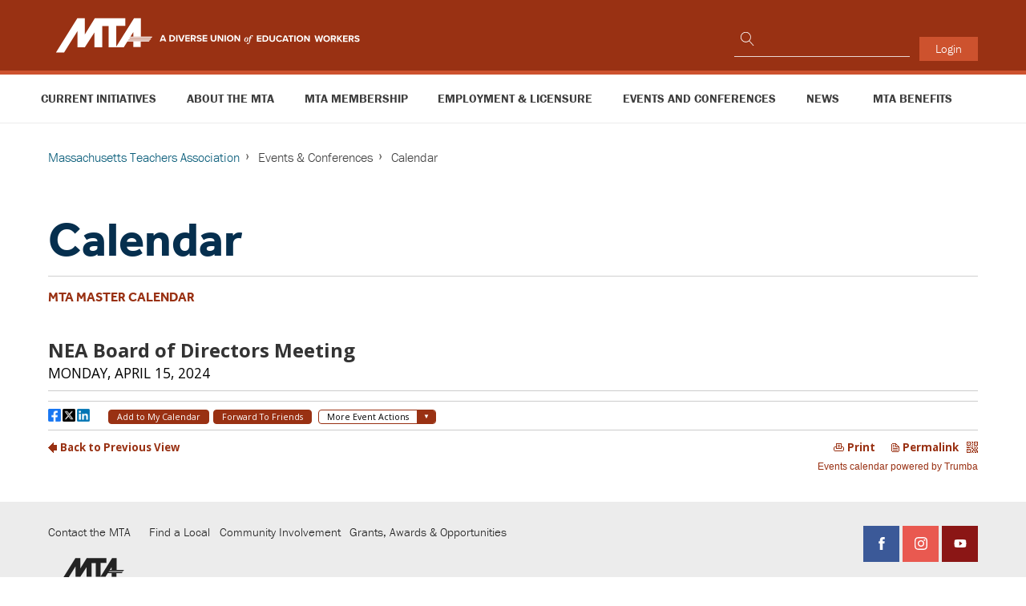

--- FILE ---
content_type: text/html; charset=utf-8
request_url: https://massteacher.org/events-and-conferences/calendar?trumbaEmbed=view%3Devent%26eventid%3D165555491
body_size: 116460
content:

<!DOCTYPE html>
<!--[if IE 9 ]><html class="no-js oldie ie9" lang="en"><![endif]-->
<!--[if IE 10 ]><html class="no-js oldie ie10" lang="en"><![endif]-->
<!--[if IE 11 ]><html class="no-js oldie ie11" lang="en"><![endif]-->
<!--[if (gt IE 11)|(gt IEMobile 7)|!(IEMobile)|!(IE)]><!-->
<html class="no-js" lang="en">
<!--<![endif]-->
<head>
	<meta http-equiv="X-UA-Compatible" content="IE=edge,chrome=1">
	<meta name="viewport" content="width=device-width, initial-scale=1.0">

	
	
	<title>Calendar</title>
	


	    <meta name="robots" content="index, follow" />
<meta name="apple-mobile-web-app-title" content="MTA" />
	
<!-- Facebook OpenGraph -->
<meta property="og:title" content="Calendar" />
<meta property="og:url" content="/events-and-conferences/calendar" />
	<meta property="og:type" content="$name" />
<meta property="og:description" content="" />
<meta property="og:site_name" content="Mass Teacher Association" />
<meta property="fb:app_id" content="" />
<!-- Twitter Card (Note: title, image, and description fall back to OpenGraph and were therefore omitted) -->
	<meta property="twitter:card" content="Summary_Large_Image" />
<meta property="twitter:creator" content="@massteacher" />
<meta property="twitter:site" content="@massteacher" />

	
	    <link rel="apple-touch-icon-precomposed" href="/-/media/massteacher/favicons/touch-icon.png" />

    <meta name="msapplication-TileImage" content="/-/media/massteacher/favicons/touch-icon.png" />
	<meta name="msapplication-TileColor" content="#CCCCCC" />

    <link rel="icon" type="image/png" href="/-/media/massteacher/favicons/favicon.png" />

	<!--[if IE]><link rel="shortcut icon" href="/temp/MassTeacher_638380912170000000_favicon.ico"><![endif]-->
 
	
	<!-- Facebook Pixel Code -->
	<script>
!function(f,b,e,v,n,t,s)
{if(f.fbq)return;n=f.fbq=function(){n.callMethod?
n.callMethod.apply(n,arguments):n.queue.push(arguments)};
if(!f._fbq)f._fbq=n;n.push=n;n.loaded=!0;n.version='2.0';
n.queue=[];t=b.createElement(e);t.async=!0;
t.src=v;s=b.getElementsByTagName(e)[0];
s.parentNode.insertBefore(t,s)}(window,document,'script',
'https://connect.facebook.net/en_US/fbevents.js');
fbq('init', '795549643927912');
fbq('track', 'PageView');
	</script>
	<noscript>
		<img height="1" width="1"
			 src="https://www.facebook.com/tr?id=795549643927912&ev=PageView
&noscript=1" />
	</noscript>
	<!-- End Facebook Pixel Code -->
	
	<!-- Google tag (gtag.js) -->
<script async src="https://www.googletagmanager.com/gtag/js?id=UA-2547712-2"></script>
<script>
  window.dataLayer = window.dataLayer || [];
  function gtag(){dataLayer.push(arguments);}
  gtag('js', new Date());

  gtag('config', 'UA-2547712-2');
</script>


<!-- Google tag (gtag.js) -->
<script async src="https://www.googletagmanager.com/gtag/js?id=G-7F89DZTML4"></script>
<script>
  window.dataLayer = window.dataLayer || [];
  function gtag(){dataLayer.push(arguments);}
  gtag('js', new Date());
  gtag('config', 'G-7F89DZTML4');
</script>


	<link rel="stylesheet" href="/areas/massteacher/assets/dist/css/style.css">
	<script src="/areas/massteacher/assets/dist/js/head.js"></script>
	
	<script src="https://cdnjs.cloudflare.com/ajax/libs/jquery/3.4.1/jquery.min.js" type="text/javascript"></script>
</head>

<body class="">
	
	
	
<header role="banner" class="banner h-card">
	<div class="row">
		<a href="/" title="MTA" class="brand u-url" rel="me">
			<svg class="icon brand"><use xmlns:xlink="http://www.w3.org/1999/xlink" xlink:href="#brand-large"></use></svg>
		</a><span class="p-name accessibility">Massachusetts Teachers Association</span>
		<a href="" class="nav-toggle"></a>
		

	<a href="/login" class="btn-login">Login</a>

	</div><!-- /.row -->
</header><!-- /[role="banner"] -->



	
	

<nav role="navigation" id="nav-global" class="nav-global">
	<div class="row">
		

	<a href="/login" class="btn-login">Login</a>

		


<ul class="level-1">
		<li class="has-subnav">
			<a class="nav__link  ">Current Initiatives</a>
				<ul class="level-2">
<li>
							<a href="/current-initiatives/all-in-building-union-power" class=" "> All In: Building Union Power</a>
						</li>
<li>
							<a href="/current-initiatives/anti-oppression-resources" class=" "> Racial, Social and Economic Justice</a>
						</li>
<li>
							<a href="/current-initiatives/fiscal-crisis" class="btn "> Fiscal Crisis Campaign</a>
						</li>
<li>
							<a href="/current-initiatives/charter-schools" class=" "> Charter Schools</a>
						</li>
<li>
							<a href="/current-initiatives/legislative-action/gpo-wep" class=" "> Repeal of GPO-WEP</a>
						</li>
<li>
							<a href="https://massteacher.org/current-initiatives/fairshare-ma" class=" "> Fair Share Amendment</a>
						</li>
<li>
							<a href="/current-initiatives/financial-aid-for-educators" class="btn "> Financial Aid for Educators</a>
						</li>
<li>
							<a href="/current-initiatives/high-stakes-testing" class=" "> High-Stakes Testing</a>
						</li>
<li>
							<a href="/current-initiatives/legislative-action" class=" "> Legislative Action</a>
						</li>
<li>
							<a href="/current-initiatives/mta-climate-action-network" class=" "> MTA Climate Action Network</a>
						</li>
<li>
							<a href="/current-initiatives/legislative-action/state-budget-news" class=" "> State Budget News</a>
						</li>
<li>
							<a href="/current-initiatives/protecting-public-education" class="btn "> Protecting Public Education</a>
						</li>
<li>
							<a href="https://malegislature.gov/" rel="noopener noreferrer" class=" " target="_blank"> State House Information</a>
						</li>
				</ul>
		</li>
		<li class="has-subnav">
			<a class="nav__link  ">About the MTA</a>
				<ul class="level-2">
<li>
							<a href="/about-the-mta/mta-enrollment" class="btn "> Join MTA</a>
						</li>
<li>
							<a href="/about-the-mta/who-we-are" class=" "> Who We Are</a>
						</li>
<li>
							<a href="/about-the-mta/who-we-are/new-members" class=" "> New Members</a>
						</li>
<li>
							<a href="/about-the-mta/who-we-are/higher-education" class=" "> Higher Education Members</a>
						</li>
<li>
							<a href="/about-the-mta/who-we-are/esp" class=" "> Education Support Professionals</a>
						</li>
<li>
							<a href="/about-the-mta/who-we-are/retired-members" class=" "> Retired Members</a>
						</li>
<li>
							<a href="/about-the-mta/who-we-are/student-members" class=" "> Student Members</a>
						</li>
<li>
							<a href="/opportunities-grants-awards/mass-child" class=" "> The Massachusetts Child</a>
						</li>
<li>
							<a href="/about-the-mta/our-history" class=" "> Our History</a>
						</li>
<li>
							<a href="/about-the-mta/good-reasons-to-belong-to-mta" class=" "> Good Reasons to Belong to MTA</a>
						</li>
<li>
							<a href="/about-the-mta/mta-leadership-affiliates" class=" "> MTA Leadership</a>
						</li>
<li>
							<a href="/about-the-mta/mta-divisions" class=" "><svg class="icon inline icon__before"><use xmlns:xlink="http://www.w3.org/1999/xlink" xlink:href="#lock"></use></svg> MTA Divisions</a>
						</li>
<li>
							<a href="/about-the-mta/frequently-asked-questions" class=" "> FAQs</a>
						</li>
<li>
							<a href="/about-the-mta/mta-governance-structure" class=" "> MTA Governance Structure</a>
						</li>
<li>
							<a href="/about-the-mta/committees" class=" "> Committees</a>
						</li>
<li>
							<a href="/about-the-mta/local-associations" class=" "><svg class="icon inline icon__before"><use xmlns:xlink="http://www.w3.org/1999/xlink" xlink:href="#lock"></use></svg> Local Associations</a>
						</li>
<li>
							<a href="/about-the-mta/local-associations-websites" class=" "> Local Websites</a>
						</li>
<li>
							<a href="/about-the-mta/staff-directory" class=" "><svg class="icon inline icon__before"><use xmlns:xlink="http://www.w3.org/1999/xlink" xlink:href="#lock"></use></svg> Staff Directory</a>
						</li>
<li>
							<a href="/contact-us/offices" class=" "> MTA Offices</a>
						</li>
<li>
							<a href="/about-the-mta/jobs-at-the-mta" class=" "> Jobs at the MTA</a>
						</li>
				</ul>
		</li>
		<li class="has-subnav">
			<a class="nav__link  ">MTA Membership</a>
				<ul class="level-2">
<li>
							<a href="https://raygununion.com/collections/massachusetts-teachers-association" rel="noopener noreferrer" class=" " target="_blank"> MTA Store</a>
						</li>
<li>
							<a href="https://www.mtatoday.org/" class=" "> MTA Today</a>
						</li>
<li>
							<a href="/mta-membership/legal-resources" class=" "> Legal Resources</a>
						</li>
<li>
							<a href="https://www.mtabenefits.com/" rel="noopener noreferrer" class=" " target="_blank"> MTA Benefits</a>
						</li>
<li>
							<a href="/current-initiatives/legislative-action/legislative-and-political-action-teams" class=" "> Grassroots Campaigns</a>
						</li>
<li>
							<a href="/opportunities-grants-awards" class=" "> Opportunities Grants & Awards</a>
						</li>
<li>
							<a href="/mta-membership/training-library" class=" "><svg class="icon inline icon__before"><use xmlns:xlink="http://www.w3.org/1999/xlink" xlink:href="#lock"></use></svg> Training Library</a>
						</li>
<li>
							<a href="/mta-membership/how-your-mta-dues-are-allocated" class=" "><svg class="icon inline icon__before"><use xmlns:xlink="http://www.w3.org/1999/xlink" xlink:href="#lock"></use></svg> Dues Allocation Chart</a>
						</li>
<li>
							<a href="/mta-membership/retirement-planning" class=" "> Retirement Planning</a>
						</li>
<li>
							<a href="/mta-membership/contracts-database" class=" "><svg class="icon inline icon__before"><use xmlns:xlink="http://www.w3.org/1999/xlink" xlink:href="#lock"></use></svg> Contracts Database</a>
						</li>
<li>
							<a href="/mta-membership/handbooks-and-documents" class=" "><svg class="icon inline icon__before"><use xmlns:xlink="http://www.w3.org/1999/xlink" xlink:href="#lock"></use></svg> Handbooks & Documents</a>
						</li>
<li>
							<a href="/mta-membership/meeting-agendas-and-alerts" class=" "><svg class="icon inline icon__before"><use xmlns:xlink="http://www.w3.org/1999/xlink" xlink:href="#lock"></use></svg> Meeting Agendas & Actions</a>
						</li>
<li>
							<a href="/mta-membership/financial-and-membership-materials-for-local-officers" class=" "><svg class="icon inline icon__before"><use xmlns:xlink="http://www.w3.org/1999/xlink" xlink:href="#lock"></use></svg> Resources for Local Officers</a>
						</li>
				</ul>
		</li>
		<li class="has-subnav right-align">
			<a class="nav__link  ">Employment & Licensure</a>
				<ul class="level-2">
<li>
							<a href="/employment-and-licensure/licensure" class=" "> Getting Your Educator License </a>
						</li>
<li>
							<a href="/employment-and-licensure/license-renewal" class=" "> Renewing Your Educator License</a>
						</li>
<li>
							<a href="/events-and-conferences/licensure-workshops" class=" "> Licensure Workshops</a>
						</li>
<li>
							<a href="/mta-membership/legal-resources/know-your-legal-rights" class=" "> Know Your Legal Rights</a>
						</li>
<li>
							<a href="/employment-and-licensure/mta-school-library-task-force" class=" "> School Library Task Force</a>
						</li>
<li>
							<a href="/employment-and-licensure/retell" class=" "> RETELL</a>
						</li>
<li>
							<a href="/employment-and-licensure/educator-evaluation" class=" "> Educator Evaluation</a>
						</li>
<li>
							<a href="/current-initiatives/financial-aid-for-educators" class=" "> Financial Aid for Educators</a>
						</li>
<li>
							<a href="/employment-and-licensure/jobs-in-education" class=" "> Jobs in Education</a>
						</li>
<li>
							<a href="/employment-and-licensure/weingarten-the-right-to-representation" class=" "> Weingarten: The Right to Representation</a>
						</li>
				</ul>
		</li>
		<li class="has-subnav right-align">
			<a class="nav__link  ">Events and conferences</a>
				<ul class="level-2">
<li>
							<a href="/events-and-conferences/anti-racism-taskforce-webinars" class=" "> Anti-Racism Webinars</a>
						</li>
<li>
							<a href="/events-and-conferences/calendar" class=" active"> Calendar</a>
						</li>
<li>
							<a href="/events-and-conferences/licensure-workshops" class=" "> Licensure Workshops</a>
						</li>
<li>
							<a href="/events-and-conferences/mta-forums" class=" "> MTA Forums</a>
						</li>
<li>
							<a href="/events-and-conferences/nea-ra" class=" "> MTA NEA-RA</a>
						</li>
<li>
							<a href="/events-and-conferences/mta-retired-members-events" class=" "> Retired Member Events</a>
						</li>
<li>
							<a href="https://massteacher.org/events-and-conferences/training-and-professional-learning/tpl-annual-programs" class=" "> TPL Annual Programs</a>
						</li>
<li>
							<a href="/events-and-conferences/training-and-professional-learning" class=" "> Training and Professional Learning</a>
						</li>
<li>
							<a href="/events-and-conferences/training-and-professional-learning/training-videos" title="Virtual Summer Conference" class=" "> Training Videos Library</a>
						</li>
				</ul>
		</li>
		<li class="has-subnav right-align">
			<a href="/news" class="nav__link ">News</a>
				<ul class="level-2">
<li>
							<a href="/mtatoday" class="btn "> MTA Today</a>
						</li>
<li>
							<a href="https://massteacher.org/news#?query=&amp;page=0&amp;orderBy=relevance&amp;contenttype=President&#39;s%20Email" class="btn "> Union News</a>
						</li>
				</ul>
		</li>
		<li class="right-align">
			<a href="http://www.mtabenefits.com" rel="noopener noreferrer" class="nav__link " target="_blank">MTA Benefits</a>
		</li>
</ul>



                <form class="search" action="/search" method="get" role="search">
                    <fieldset>
                        <label for="header-search" class="accessibility"><span>Search</span></label>
                        <input type="text" id="header-search" name="query">
                        <button type="submit">
                            <svg class="icon">
                                <use xlink:href="#search-icon"></use>
                            </svg><span class="accessibility">Submit Search</span>
                        </button>
                    </fieldset>
                </form>
</div>
</nav>


	


	<div class="row">
		<ul class="nav-breadcrumbs">
			<li><a href="/">Massachusetts Teachers Association</a></li><li>Events & Conferences</li><li>Calendar</li>
		</ul>
	</div>



<main role="main">
	<div class="row">
		
<h1 class="page-title">Calendar</h1>

		

<div class="  ">
        <h6 class="section-title">MTA Master Calendar</h6>
    <!-- <script type="text/javascript" src="//www.trumba.com/scripts/spuds.js"></script>
<script type="text/javascript">
$Trumba.addSpud({
webName: "mta-master-calendar",
spudType : "main" });
</script>
<noscript>Your browser must support JavaScript to view this content.
Please enable JavaScript in your browser settings then try again.
<a href='http://www.trumba.com'>Events calendar powered by Trumba</a></noscript>
<script type="text/javascript" src="//www.trumba.com/scripts/spuds.js"></script>
<script type="text/javascript">
$Trumba.addSpud({
webName: "opportunities-professional-development",
spudType : "datefinder" });
</script> -->

<script type="text/javascript" src="//www.trumba.com/scripts/spuds.js"></script>
<script type="text/javascript">
$Trumba.addSpud({
webName: "mta-master-calendar",
spudType : "main" });
</script>
</div>
	</div><!-- /.row -->
</main>





	
	
<footer role="contentinfo" class="contentinfo">
	<div class="row">
		




<ul class="list-social">
		<li>
	<a href="https://facebook.com/massteacher" class="bg-facebook" target="_blank">
		<svg class="badge"><use xlink:href="#facebook" /></svg>
		<span class="text">Facebook</span>
	</a>
		</li>
		<li>
	<a href="https://instagram.com/massteacher" class="bg-instagram" target="_blank">
		<svg class="badge"><use xlink:href="#instagram" /></svg>
		<span class="text">Instagram</span>
	</a>
		</li>
		<li>
	<a href="https://youtube.com/massteacher" class="bg-youtube" target="_blank">
		<svg class="badge"><use xlink:href="#youtube" /></svg>
		<span class="text">YouTube</span>
	</a>
		</li>
</ul>

		<ul class="footer-nav">
			

	<li>
		<a href="/contact-us">Contact the MTA</a>
	</li>
	<li>
		
	</li>
	<li>
		<a href="/about-the-mta/local-associations">Find a Local</a>
	</li>
	<li>
		<a href="/community-involvement">Community Involvement</a>
	</li>
	<li>
		<a href="/opportunities-grants-awards">Grants, Awards & Opportunities</a>
	</li>

		</ul>
            

<style>
    .FooterLogo {
        width: 112px;
        height: 40px;
    }

    .FooterRow {
        display: flex;
        align-content: flex-end;
        align-items: baseline;
    }
</style>

<div class="FooterRow">
    <svg class="FooterLogo"><use xmlns:xlink="http://www.w3.org/1999/xlink" xlink:href="#logo-footer-1"></use></svg>
    <small>© Massachusetts Teachers Association. All rights reserved.</small>
</div>
		
	</div><!-- /.row -->
</footer>
	<svg xmlns="http://www.w3.org/2000/svg" class="svg-group">
	<symbol id="brand-large-old" viewBox="0 0 375 40.3">
		<title>MTA logo</title>
		<polygon points="112.4,23.1 81.6,23.1 81.6,21.6 113.5,21.6 " />
		<polygon points="109.4,27.5 81.6,27.5 81.6,26 110.5,26 " />
		<polygon points="110.9,25.3 81.6,25.3 81.6,23.8 112,23.8 " />
		<rect x="91" y="27.5" width="8.7" height="6.6" />
		<polygon points="0, 40.3 25.1, 0 34, 0 34, 19 45.7, 0 81.6, 0 81.6, 9 70.9, 9 70.9, 33.5 91.9, 0 99.9, 0 99.9, 21.6 91, 21.6 91, 16.3 79.8, 34.1 62, 34.1 62, 9.2 54.5, 9.2 54.5, 34.1 45.3, 34.1 45.3, 16.7 34, 34.1 25.3, 34.1 25.3, 15.1 9.6, 40.3 " />
		<path d="M123.7, 15.6h3l0.2, 9.1h0l4.1-9.1h3l-2.6, 12.2h-1.9l2.2-10.2h0l-4.6, 10.2h-1.7l-0.3-10.2h0L123, 27.8h-1.9 L123.7, 15.6z M140.2, 25.9c-0.1, 0.4, 0.1, 0.6, 0.4, 0.6c0.1, 0, 0.2, 0, 0.3, 0l-0.2, 1.2c-0.2, 0.1-0.6, 0.2-0.9, 0.2c-0.8, 0-1.4-0.3-1.3-1.2 h-0.1c-0.7, 0.9-1.5, 1.3-2.6, 1.3c-1.5, 0-2.2-0.8-1.9-2.6c0.4-2, 1.4-2.5, 2.8-2.9l1.5-0.4c0.7-0.2, 1.1-0.4, 1.3-1.2c0.2-0.8, 0-1.4-1-1.4 c-1.2, 0-1.6, 0.9-1.8, 1.8H135c0.4-1.9, 1.5-3, 3.9-3c1.6, 0, 2.8, 0.6, 2.4, 2.2L140.2, 25.9z M139.1, 22.9c-0.6, 0.4-1.6, 0.6-2.2, 0.9 c-0.6, 0.3-0.9, 0.8-1.1, 1.5c-0.2, 0.8, 0.1, 1.4, 0.9, 1.4c1.1, 0, 1.9-0.8, 2.1-2.2L139.1, 22.9z M147.5, 21.2l0-0.2c0.2-0.7, 0-1.4-0.9-1.4 c-0.7, 0-1.4, 0.4-1.6, 1.2c-0.2, 0.7, 0.1, 1, 1, 1.3l1.1, 0.4c1.3, 0.5, 1.7, 1.2, 1.4, 2.6c-0.4, 2-2, 2.8-3.9, 2.8c-2.3, 0-2.8-1.1-2.4-2.9 l0.1-0.4h1.7l-0.1, 0.3c-0.2, 1.1, 0, 1.7, 1.1, 1.7c1, 0, 1.6-0.5, 1.8-1.3c0.2-0.7-0.1-1.1-0.7-1.3l-1.4-0.5c-1.3-0.5-1.7-1.2-1.4-2.6 c0.4-1.7, 1.8-2.5, 3.7-2.5c2.4, 0, 2.6, 1.4, 2.3, 2.5l-0.1, 0.4H147.5z M155.2, 21.2l0-0.2c0.2-0.7, 0-1.4-0.9-1.4c-0.7, 0-1.4, 0.4-1.6, 1.2 c-0.2, 0.7, 0.1, 1, 1, 1.3l1.1, 0.4c1.3, 0.5, 1.7, 1.2, 1.4, 2.6c-0.4, 2-2, 2.8-3.9, 2.8c-2.3, 0-2.8-1.1-2.4-2.9l0.1-0.4h1.7l-0.1, 0.3 c-0.2, 1.1, 0, 1.7, 1.1, 1.7c1, 0, 1.6-0.5, 1.8-1.3c0.2-0.7-0.1-1.1-0.7-1.3l-1.4-0.5c-1.3-0.5-1.7-1.2-1.4-2.6c0.4-1.7, 1.8-2.5, 3.7-2.5 c2.4, 0, 2.6, 1.4, 2.3, 2.5l-0.1, 0.4H155.2z M164, 25.9c-0.1, 0.4, 0.1, 0.6, 0.4, 0.6c0.1, 0, 0.2, 0, 0.3, 0l-0.2, 1.2c-0.2, 0.1-0.6, 0.2-0.9, 0.2 c-0.8, 0-1.4-0.3-1.3-1.2h0c-0.7, 0.9-1.5, 1.3-2.6, 1.3c-1.5, 0-2.2-0.8-1.9-2.6c0.4-2, 1.4-2.5, 2.8-2.9l1.5-0.4c0.7-0.2, 1.1-0.4, 1.3-1.2 c0.2-0.8, 0-1.4-1-1.4c-1.2, 0-1.6, 0.9-1.8, 1.8h-1.8c0.4-1.9, 1.5-3, 3.9-3c1.6, 0, 2.8, 0.6, 2.4, 2.2L164, 25.9z M162.9, 22.9 c-0.6, 0.4-1.6, 0.6-2.2, 0.9c-0.6, 0.3-0.9, 0.8-1.1, 1.5c-0.2, 0.8, 0.1, 1.4, 0.9, 1.4c1.1, 0, 1.9-0.8, 2.1-2.2L162.9, 22.9z M172.9, 24.4 c-0.6, 2.2-1.7, 3.6-3.9, 3.6c-2.7, 0-3-2-2.4-4.8c0.6-2.9, 1.8-4.8, 4.5-4.8c2.8, 0, 2.7, 2.2, 2.5, 3.3h-1.9c0.2-0.9, 0.2-2-0.9-1.9 c-1.3, 0-1.9, 1.4-2.3, 3.5s-0.5, 3.5, 0.8, 3.5c1, 0, 1.6-0.8, 1.9-2.2H172.9z M176.5, 15.6h1.9l-0.9, 4l0, 0c0.7-0.8, 1.6-1.3, 2.5-1.3 c1.4, 0, 2.2, 0.6, 1.8, 2.5l-1.5, 6.9h-1.9l1.3-6.3c0.2-1.2, 0-1.7-0.9-1.7c-0.7, 0-1.6, 0.6-1.9, 1.8l-1.3, 6.2h-1.9L176.5, 15.6z M187.4, 26.7 L187.4, 26.7c-0.7, 0.8-1.7, 1.3-2.7, 1.3c-1.4, 0-2.2-0.6-1.7-3l1.4-6.4h1.9l-1.4, 6.6c-0.2, 1, 0.2, 1.4, 0.9, 1.4c0.8, 0, 1.6-0.5, 1.9-1.5 l1.4-6.4h1.9l-2, 9.2h-1.7L187.4, 26.7z M196.6, 21.2l0-0.2c0.2-0.7, 0-1.4-0.9-1.4c-0.7, 0-1.4, 0.4-1.6, 1.2c-0.2, 0.7, 0.1, 1, 1, 1.3 l1.1, 0.4c1.3, 0.5, 1.7, 1.2, 1.5, 2.6c-0.4, 2-2, 2.8-3.9, 2.8c-2.3, 0-2.8-1.1-2.4-2.9l0.1-0.4h1.7L193, 25c-0.2, 1.1, 0, 1.7, 1.1, 1.7 c1, 0, 1.6-0.5, 1.8-1.3c0.2-0.7-0.1-1.1-0.7-1.3l-1.4-0.5c-1.3-0.5-1.7-1.2-1.4-2.6c0.4-1.7, 1.8-2.5, 3.7-2.5c2.4, 0, 2.6, 1.4, 2.3, 2.5 l-0.1, 0.4H196.6z M201.4, 23.4l-0.1, 0.5c-0.3, 1.2-0.4, 2.8, 0.9, 2.8c1.3, 0, 1.8-1.5, 1.9-2h1.7c-0.4, 2-1.9, 3.3-3.9, 3.3 c-1.5, 0-3.3-0.4-2.4-4.7c0.5-2.4, 1.6-5, 4.5-5c2.6, 0, 2.9, 1.5, 2.4, 4.1l-0.2, 1H201.4z M204.7, 22.2l0.1-0.5c0.2-1.2, 0.1-2-1-2 c-1.2, 0-1.8, 1.2-2, 2.4l0, 0.2H204.7z M208.4, 18.6h1.3l0.6-2.6h1.9l-0.6, 2.6h1.5l-0.3, 1.4h-1.5l-1.2, 5.5c-0.2, 0.7, 0, 1, 0.6, 1 c0.3, 0, 0.5, 0, 0.7, 0l-0.3, 1.4c-0.4, 0.1-0.9, 0.2-1.5, 0.2c-1.3, 0-1.8-0.4-1.4-2.2l1.2-5.7h-1.3L208.4, 18.6z M213.6, 18.6h1.3l0.6-2.6 h1.9l-0.6, 2.6h1.5l-0.3, 1.4h-1.5l-1.2, 5.5c-0.2, 0.7, 0, 1, 0.6, 1c0.3, 0, 0.5, 0, 0.7, 0l-0.3, 1.4c-0.4, 0.1-0.9, 0.2-1.5, 0.2 c-1.3, 0-1.8-0.4-1.4-2.2l1.2-5.7h-1.3L213.6, 18.6z M223, 21.2l0-0.2c0.2-0.7, 0-1.4-0.9-1.4c-0.7, 0-1.4, 0.4-1.6, 1.2 c-0.2, 0.7, 0.1, 1, 1, 1.3l1.1, 0.4c1.3, 0.5, 1.7, 1.2, 1.4, 2.6c-0.4, 2-2, 2.8-3.9, 2.8c-2.3, 0-2.8-1.1-2.4-2.9l0.1-0.4h1.7l-0.1, 0.3 c-0.2, 1.1, 0, 1.7, 1.1, 1.7c1, 0, 1.6-0.5, 1.8-1.3c0.2-0.7-0.1-1.1-0.7-1.3l-1.4-0.5c-1.3-0.5-1.7-1.2-1.4-2.6c0.4-1.7, 1.8-2.5, 3.7-2.5 c2.4, 0, 2.6, 1.4, 2.3, 2.5l-0.1, 0.4H223z M233.6, 17.2h-2.9l0.4-1.7h7.7l-0.4, 1.7h-2.9l-2.2, 10.6h-1.9L233.6, 17.2z M238.9, 23.4l-0.1, 0.5 c-0.3, 1.2-0.4, 2.8, 0.9, 2.8c1.3, 0, 1.8-1.5, 1.9-2h1.7c-0.4, 2-1.9, 3.3-3.9, 3.3c-1.5, 0-3.3-0.4-2.4-4.7c0.5-2.4, 1.6-5, 4.5-5 c2.6, 0, 2.9, 1.5, 2.4, 4.1l-0.2, 1H238.9z M242.1, 22.2l0.1-0.5c0.2-1.2, 0.1-2-1-2c-1.2, 0-1.8, 1.2-2, 2.4l0, 0.2H242.1z M251.2, 25.9 c-0.1, 0.4, 0.1, 0.6, 0.4, 0.6c0.1, 0, 0.2, 0, 0.3, 0l-0.2, 1.2c-0.2, 0.1-0.6, 0.2-0.9, 0.2c-0.8, 0-1.4-0.3-1.3-1.2h0c-0.7, 0.9-1.5, 1.3-2.6, 1.3 c-1.5, 0-2.2-0.8-1.9-2.6c0.4-2, 1.4-2.5, 2.8-2.9l1.5-0.4c0.7-0.2, 1.1-0.4, 1.3-1.2c0.2-0.8, 0-1.4-1-1.4c-1.2, 0-1.6, 0.9-1.8, 1.8h-1.7 c0.4-1.9, 1.5-3, 3.9-3c1.6, 0, 2.8, 0.6, 2.4, 2.2L251.2, 25.9z M250, 22.9c-0.6, 0.4-1.7, 0.6-2.2, 0.9c-0.6, 0.3-0.9, 0.8-1.1, 1.5 c-0.2, 0.8, 0.1, 1.4, 0.9, 1.4c1.1, 0, 1.9-0.8, 2.1-2.2L250, 22.9z M260, 24.4c-0.6, 2.2-1.7, 3.6-3.9, 3.6c-2.7, 0-3-2-2.4-4.8 c0.6-2.9, 1.8-4.8, 4.5-4.8c2.8, 0, 2.7, 2.2, 2.5, 3.3h-1.9c0.2-0.9, 0.2-2-0.9-1.9c-1.3, 0-1.9, 1.4-2.3, 3.5c-0.4, 2-0.5, 3.5, 0.8, 3.5 c1, 0, 1.6-0.8, 1.9-2.2H260z M263.6, 15.6h1.9l-0.9, 4l0, 0c0.7-0.8, 1.6-1.3, 2.5-1.3c1.4, 0, 2.2, 0.6, 1.8, 2.5l-1.5, 6.9h-1.9l1.3-6.3 c0.3-1.2, 0-1.7-0.9-1.7c-0.7, 0-1.6, 0.6-1.9, 1.8l-1.3, 6.2H261L263.6, 15.6z M272.2, 23.4l-0.1, 0.5c-0.3, 1.2-0.4, 2.8, 0.9, 2.8 c1.3, 0, 1.8-1.5, 1.9-2h1.7c-0.4, 2-1.9, 3.3-3.9, 3.3c-1.5, 0-3.3-0.4-2.4-4.7c0.5-2.4, 1.6-5, 4.5-5c2.6, 0, 2.9, 1.5, 2.4, 4.1l-0.2, 1H272.2z M275.4, 22.2l0.1-0.5c0.2-1.2, 0-2-1-2c-1.2, 0-1.8, 1.2-2, 2.4l0, 0.2H275.4z M280, 18.6h1.9l-0.3, 1.4h0c0.6-1, 1.5-1.7, 2.5-1.7 c0.2, 0, 0.3, 0, 0.4, 0.1l-0.4, 1.9c-0.1, 0-0.4-0.1-0.7-0.1c-0.8, 0-1.9, 0.4-2.3, 2.1l-1.2, 5.5H278L280, 18.6z M289.2, 21.2l0-0.2 c0.2-0.7, 0-1.4-0.9-1.4c-0.7, 0-1.4, 0.4-1.6, 1.2c-0.2, 0.7, 0.1, 1, 1, 1.3l1.1, 0.4c1.3, 0.5, 1.7, 1.2, 1.4, 2.6c-0.4, 2-2, 2.8-3.9, 2.8 c-2.3, 0-2.8-1.1-2.4-2.9l0.1-0.4h1.7l-0.1, 0.3c-0.2, 1.1, 0, 1.7, 1.1, 1.7c1, 0, 1.6-0.5, 1.8-1.3c0.2-0.7-0.1-1.1-0.7-1.3l-1.4-0.5 c-1.3-0.5-1.7-1.2-1.4-2.6c0.4-1.7, 1.8-2.5, 3.7-2.5c2.4, 0, 2.6, 1.4, 2.3, 2.5l-0.1, 0.4H289.2z M300.5, 15.6h2.5l0.6, 12.2h-2l-0.1-3h-3.6 l-1.4, 3h-2L300.5, 15.6z M301.5, 23.2l-0.1-6h0l-2.7, 6H301.5z M310.1, 21.2l0-0.2c0.2-0.7, 0-1.4-0.9-1.4c-0.7, 0-1.4, 0.4-1.6, 1.2 c-0.2, 0.7, 0.1, 1, 1, 1.3l1.1, 0.4c1.3, 0.5, 1.7, 1.2, 1.4, 2.6c-0.4, 2-2, 2.8-3.9, 2.8c-2.3, 0-2.8-1.1-2.4-2.9l0.1-0.4h1.7l-0.1, 0.3 c-0.2, 1.1, 0, 1.7, 1.1, 1.7c1, 0, 1.6-0.5, 1.8-1.3c0.2-0.7-0.1-1.1-0.7-1.3l-1.4-0.5c-1.3-0.5-1.7-1.2-1.4-2.6c0.4-1.7, 1.8-2.5, 3.7-2.5 c2.4, 0, 2.6, 1.4, 2.3, 2.5l-0.1, 0.4H310.1z M317.9, 21.2l0-0.2c0.2-0.7, 0-1.4-0.9-1.4c-0.7, 0-1.4, 0.4-1.6, 1.2c-0.2, 0.7, 0.1, 1, 1, 1.3 l1.1, 0.4c1.3, 0.5, 1.7, 1.2, 1.4, 2.6c-0.4, 2-2, 2.8-3.9, 2.8c-2.3, 0-2.8-1.1-2.4-2.9l0.1-0.4h1.7l-0.1, 0.3c-0.2, 1.1, 0, 1.7, 1.1, 1.7 c1, 0, 1.6-0.5, 1.8-1.3c0.2-0.7-0.1-1.1-0.7-1.3l-1.4-0.5c-1.3-0.5-1.7-1.2-1.4-2.6c0.4-1.7, 1.8-2.5, 3.7-2.5c2.4, 0, 2.6, 1.4, 2.3, 2.5 l-0.1, 0.4H317.9z M325.3, 18.3c2.7, 0, 3, 2, 2.4, 4.8c-0.6, 2.9-1.9, 4.8-4.5, 4.8c-2.6, 0-3-2-2.4-4.8C321.5, 20.3, 322.6, 18.3, 325.3, 18.3z M323.5, 26.6c1.3, 0, 1.8-1.1, 2.3-3.5c0.4-2, 0.5-3.5-0.9-3.5c-1.3, 0-1.9, 1.4-2.3, 3.5C322.2, 25.5, 322.2, 26.6, 323.5, 26.6z M335.5, 24.4 c-0.6, 2.2-1.7, 3.6-3.9, 3.6c-2.7, 0-3-2-2.4-4.8s1.8-4.8, 4.5-4.8c2.8, 0, 2.7, 2.2, 2.5, 3.3h-1.9c0.2-0.9, 0.2-2-0.9-1.9 c-1.3, 0-1.9, 1.4-2.3, 3.5c-0.4, 2-0.5, 3.5, 0.8, 3.5c1, 0, 1.6-0.8, 1.9-2.2H335.5z M338.7, 18.6h1.9l-2, 9.2h-1.9L338.7, 18.6z M339.3, 15.4 h1.9l-0.4, 1.9H339L339.3, 15.4z M347.3, 25.9c-0.1, 0.4, 0.1, 0.6, 0.4, 0.6c0.1, 0, 0.2, 0, 0.3, 0l-0.2, 1.2c-0.2, 0.1-0.6, 0.2-0.9, 0.2 c-0.8, 0-1.4-0.3-1.3-1.2h0c-0.7, 0.9-1.5, 1.3-2.6, 1.3c-1.5, 0-2.2-0.8-1.9-2.6c0.4-2, 1.4-2.5, 2.8-2.9l1.5-0.4c0.7-0.2, 1.1-0.4, 1.3-1.2 c0.2-0.8, 0-1.4-1-1.4c-1.2, 0-1.6, 0.9-1.8, 1.8h-1.8c0.4-1.9, 1.5-3, 3.9-3c1.6, 0, 2.8, 0.6, 2.4, 2.2L347.3, 25.9z M346.2, 22.9 c-0.6, 0.4-1.6, 0.6-2.2, 0.9c-0.6, 0.3-0.9, 0.8-1.1, 1.5c-0.2, 0.8, 0.1, 1.4, 0.9, 1.4c1.1, 0, 1.9-0.8, 2.1-2.2L346.2, 22.9z M350.3, 18.6h1.3 l0.6-2.6h1.9l-0.6, 2.6h1.5l-0.3, 1.4h-1.5l-1.2, 5.5c-0.2, 0.7, 0, 1, 0.6, 1c0.3, 0, 0.5, 0, 0.7, 0l-0.3, 1.4c-0.4, 0.1-0.9, 0.2-1.5, 0.2 c-1.3, 0-1.8-0.4-1.4-2.2l1.2-5.7h-1.3L350.3, 18.6z M356.5, 18.6h1.9l-2, 9.2h-1.9L356.5, 18.6z M357.1, 15.4h1.9l-0.4, 1.9h-1.9 L357.1, 15.4z M363.7, 18.3c2.7, 0, 3, 2, 2.4, 4.8c-0.6, 2.9-1.9, 4.8-4.5, 4.8c-2.6, 0-3-2-2.4-4.8C359.8, 20.3, 361, 18.3, 363.7, 18.3z M361.9, 26.6c1.3, 0, 1.8-1.1, 2.3-3.5c0.4-2, 0.5-3.5-0.9-3.5c-1.3, 0-1.9, 1.4-2.3, 3.5C360.6, 25.5, 360.6, 26.6, 361.9, 26.6z M368.9, 18.6 h1.7l-0.2, 1.1h0c0.6-0.8, 1.6-1.3, 2.6-1.3c1.4, 0, 2.2, 0.6, 1.8, 2.5l-1.5, 6.9h-1.9l1.3-6.3c0.2-1.2, 0-1.7-0.9-1.7 c-0.7, 0-1.6, 0.6-1.9, 1.8l-1.3, 6.2h-1.9L368.9, 18.6z" />
	</symbol>
	<symbol id="brand-large" viewBox="0 0 1347.25 209.34">
		<title>MTA logo</title>
		<path class="st1" d="M490.43,130.84l-1.68-4.6h-11.93l-1.68,4.6h-6.24l10.33-26.7h7.13l10.29,26.7h-6.21ZM482.79,109.06l-4.44,12.25h8.85l-4.4-12.25Z" />
		<path class="st1" d="M509.37,130.84v-26.7h10.53c8.37,0,14.17,5.32,14.17,13.37s-5.81,13.33-14.17,13.33h-10.53ZM515.06,125.83h4.84c5.28,0,8.37-3.8,8.37-8.33s-2.88-8.37-8.37-8.37h-4.84v16.69Z" />
		<path class="st1" d="M538.12,130.84v-26.7h5.68v26.7h-5.68Z" />
		<path class="st1" d="M556.57,130.84l-10.33-26.7h6.48l7.41,20.53,7.36-20.53h6.49l-10.29,26.7h-7.13Z" />
		<path class="st1" d="M576.47,130.84v-26.7h18.89v4.88h-13.21v5.8h12.93v4.88h-12.93v6.2h13.21v4.92h-18.89Z" />
		<path class="st1" d="M614.91,130.84l-5.24-9.57h-4.16v9.57h-5.68v-26.7h12.49c5.56,0,8.97,3.64,8.97,8.61s-2.96,7.25-5.84,7.93l6,10.17h-6.52ZM611.46,109.02h-5.96v7.36h5.96c2.28,0,4-1.44,4-3.68s-1.72-3.68-4-3.68Z" />
		<path class="st1" d="M626.84,122.75c1.88,1.96,4.8,3.6,8.49,3.6,3.12,0,4.64-1.48,4.64-3,0-2-2.32-2.68-5.4-3.4-4.36-1-9.97-2.2-9.97-8.17,0-4.44,3.84-8.05,10.13-8.05,4.24,0,7.77,1.28,10.41,3.72l-3.16,4.16c-2.16-2-5.04-2.92-7.65-2.92s-3.92,1.12-3.92,2.72c0,1.8,2.24,2.36,5.32,3.08,4.4,1,10.01,2.32,10.01,8.25,0,4.88-3.48,8.57-10.69,8.57-5.12,0-8.81-1.72-11.33-4.24l3.12-4.32Z" />
		<path class="st1" d="M649.58,130.84v-26.7h18.89v4.88h-13.21v5.8h12.93v4.88h-12.93v6.2h13.21v4.92h-18.89Z" />
		<path class="st1" d="M683.17,104.14h5.76v15.85c0,3.72,2.04,6.28,6.2,6.28s6.12-2.56,6.12-6.28v-15.85h5.76v16.01c0,6.64-3.8,11.17-11.89,11.17s-11.97-4.56-11.97-11.13v-16.05Z" />
		<path class="st1" d="M730.73,130.84l-12.73-17.93v17.93h-5.68v-26.7h5.84l12.37,17.29v-17.29h5.68v26.7h-5.48Z" />
		<path class="st1" d="M741.5,130.84v-26.7h5.68v26.7h-5.68Z" />
		<path class="st1" d="M765.12,103.7c8.09,0,13.97,5.76,13.97,13.81s-5.88,13.81-13.97,13.81-13.93-5.76-13.93-13.81,5.88-13.81,13.93-13.81ZM765.12,108.74c-4.92,0-8.09,3.76-8.09,8.77s3.16,8.77,8.09,8.77,8.12-3.8,8.12-8.77-3.2-8.77-8.12-8.77Z" />
		<path class="st1" d="M801.52,130.84l-12.73-17.93v17.93h-5.68v-26.7h5.84l12.37,17.29v-17.29h5.68v26.7h-5.48Z" />
		<g>
			<path class="st1" d="M831.35,132.48c-4.56,0-7.08-3.36-7.08-8.13,0-5.64,4.2-11.25,9.69-11.25,4.56,0,7.05,3.36,7.05,8.17,0,5.6-4.12,11.21-9.65,11.21ZM833.95,115.02c-2.36,0-4.16,4.08-4.8,7-.32,1.4-.52,2.84-.52,4.04,0,2.36.92,4.52,2.68,4.52,2.48,0,4.2-4.24,4.84-7.21.28-1.36.48-2.84.48-4.04,0-2.4-.88-4.32-2.68-4.32Z" />
			<path class="st1" d="M858.65,110.38c-1.72,0-2.76-1.76-3.04-3.84l-2.52.44c-.64,1.76-1.28,4.76-1.6,6.97h4.8l.16,2.28h-5.36l-2.4,11.93c-1,5.2-2.56,9.53-4.48,11.49-1.36,1.44-3.2,2.08-5,2.08-2.2,0-3.96-1.32-3.96-3.2,0-1.44,1-2.44,2.32-2.44,1.72,0,2.76,1.52,2.96,3.28l2.12-.64c.48-1.24,1.08-4.04,1.56-6.72l2.4-15.49-3.48-.28.12-1.36,3.88-1.24c.52-2.56,1.56-5.12,3.24-6.8,1.72-1.72,3.72-2.68,6.28-2.68s4.44,1.6,4.44,3.6c0,1.4-1,2.64-2.44,2.64Z" />
		</g>
		<path class="st1" d="M877.75,131.88v-26.7h18.89v4.88h-13.21v5.8h12.93v4.88h-12.93v6.2h13.21v4.92h-18.89Z" />
		<path class="st1" d="M901.09,131.88v-26.7h10.53c8.37,0,14.17,5.32,14.17,13.37s-5.81,13.33-14.17,13.33h-10.53ZM906.78,126.87h4.84c5.28,0,8.37-3.8,8.37-8.33s-2.88-8.37-8.37-8.37h-4.84v16.69Z" />
		<path class="st1" d="M929.84,105.18h5.76v15.85c0,3.72,2.04,6.28,6.2,6.28s6.12-2.56,6.12-6.28v-15.85h5.76v16.01c0,6.64-3.8,11.17-11.89,11.17s-11.97-4.56-11.97-11.13v-16.05Z" />
		<path class="st1" d="M957.71,118.55c0-8.21,6.2-13.81,14.01-13.81,6.08,0,9.49,3.2,11.37,6.52l-4.88,2.4c-1.12-2.16-3.52-3.88-6.48-3.88-4.64,0-8.17,3.72-8.17,8.77s3.52,8.77,8.17,8.77c2.96,0,5.36-1.68,6.48-3.88l4.88,2.36c-1.92,3.32-5.28,6.56-11.37,6.56-7.81,0-14.01-5.6-14.01-13.81Z" />
		<path class="st1" d="M1004.91,131.88l-1.68-4.6h-11.93l-1.68,4.6h-6.24l10.33-26.7h7.13l10.29,26.7h-6.2ZM997.26,110.1l-4.44,12.25h8.85l-4.4-12.25Z" />
		<path class="st1" d="M1017.2,131.88v-21.7h-7.81v-5h21.29v5h-7.77v21.7h-5.72Z" />
		<path class="st1" d="M1034.34,131.88v-26.7h5.68v26.7h-5.68Z" />
		<path class="st1" d="M1057.96,104.74c8.09,0,13.97,5.76,13.97,13.81s-5.88,13.81-13.97,13.81-13.93-5.76-13.93-13.81,5.88-13.81,13.93-13.81ZM1057.96,109.78c-4.92,0-8.09,3.76-8.09,8.77s3.16,8.77,8.09,8.77,8.12-3.8,8.12-8.77-3.2-8.77-8.12-8.77Z" />
		<path class="st1" d="M1094.35,131.88l-12.73-17.93v17.93h-5.68v-26.7h5.84l12.37,17.29v-17.29h5.68v26.7h-5.48Z" />
		<path class="st1" d="M1142.27,132.1l-4.68-18.33-4.64,18.33h-6.04l-7.64-26.7h6.36l4.68,19.29,5.08-19.29h4.44l5.04,19.29,4.64-19.29h6.4l-7.6,26.7h-6.04Z" />
		<path class="st1" d="M1170.46,104.96c8.09,0,13.97,5.76,13.97,13.81s-5.88,13.81-13.97,13.81-13.93-5.76-13.93-13.81,5.88-13.81,13.93-13.81ZM1170.46,110c-4.92,0-8.09,3.76-8.09,8.77s3.16,8.77,8.09,8.77,8.12-3.8,8.12-8.77-3.2-8.77-8.12-8.77Z" />
		<path class="st1" d="M1203.53,132.1l-5.24-9.57h-4.16v9.57h-5.68v-26.7h12.49c5.56,0,8.97,3.64,8.97,8.61s-2.96,7.25-5.84,7.93l6,10.17h-6.52ZM1200.08,110.28h-5.96v7.36h5.96c2.28,0,4-1.44,4-3.68s-1.72-3.68-4-3.68Z" />
		<path class="st1" d="M1230.03,132.1l-8.09-10.69-2.08,2.48v8.21h-5.68v-26.7h5.68v11.93l9.45-11.93h7l-10.61,12.53,11.33,14.17h-7Z" />
		<path class="st1" d="M1239.64,132.1v-26.7h18.89v4.88h-13.21v5.8h12.93v4.88h-12.93v6.2h13.21v4.92h-18.89Z" />
		<path class="st1" d="M1278.07,132.1l-5.24-9.57h-4.16v9.57h-5.68v-26.7h12.49c5.56,0,8.97,3.64,8.97,8.61s-2.96,7.25-5.84,7.93l6,10.17h-6.52ZM1274.63,110.28h-5.96v7.36h5.96c2.28,0,4-1.44,4-3.68s-1.72-3.68-4-3.68Z" />
		<path class="st1" d="M1290.01,124.01c1.88,1.96,4.8,3.6,8.49,3.6,3.12,0,4.64-1.48,4.64-3,0-2-2.32-2.68-5.4-3.4-4.36-1-9.97-2.2-9.97-8.17,0-4.44,3.84-8.05,10.13-8.05,4.24,0,7.77,1.28,10.41,3.72l-3.16,4.16c-2.16-2-5.04-2.92-7.65-2.92s-3.92,1.12-3.92,2.72c0,1.8,2.24,2.36,5.32,3.08,4.4,1,10.01,2.32,10.01,8.25,0,4.88-3.48,8.57-10.69,8.57-5.12,0-8.81-1.72-11.33-4.24l3.12-4.32Z" />
		<g>
			<polygon class="st0" points="434.44 115.51 324.44 115.51 324.44 110.46 438.41 110.46 434.44 115.51" />
			<polygon class="st0" points="423.72 130.51 324.44 130.51 324.44 125.35 427.69 125.35 423.72 130.51" />
			<polygon class="st0" points="429.09 122.96 324.44 122.96 324.44 117.91 433.06 117.91 429.09 122.96" />
		</g>
		<rect class="st1" x="358.14" y="130.51" width="31.05" height="23.55" />
		<polyline class="st1" points="33 177.08 122.87 33.22 154.28 33.22 154.36 100.98 196.32 33.22 324.44 33.22 324.44 65.43 286.42 65.43 286.42 153.06 361.1 33.22 389.85 33.22 389.85 110.46 358.14 110.46 358.14 91.39 318.02 155.05 254.32 155.05 254.32 66.05 227.56 66.05 227.56 155.05 194.73 155.05 194.73 92.82 154.36 155.05 123.51 155.05 123.51 87.28 67.2 177.08" />
	</symbol>
	<symbol id="facebook" viewBox="0 0 32 32">
		<title>Facebook icon</title>
		<path d="M23.4 10.4h-5V7.1c0-1.2 0.8-1.5 1.4-1.5 0.6 0 3.5 0 3.5 0V0.1l-4.9 0c-5.4 0-6.7 4.1-6.7 6.7v3.6H8.6V16h3.1c0 7.2 0 15.9 0 15.9h6.6c0 0 0-8.8 0-15.9h4.4L23.4 10.4z" />
	</symbol>
	<symbol id="flickr" viewBox="0 0 32 32">
		<title>Flickr icon</title>
		<circle cx="24.9" cy="16" r="7" />
		<circle cx="7.1" cy="16" r="7" />
	</symbol>
	<symbol id="instagram" viewBox="0 0 32 32">
		<title>Instagram icon</title>
		<path d="M16, 2.9c4.3, 0, 4.8, 0, 6.5, 0.1c1.6, 0.1, 2.4, 0.3, 3, 0.6c0.7, 0.3, 1.3, 0.6, 1.8, 1.2c0.6, 0.6, 0.9, 1.1, 1.2, 1.8C28.7, 7.1, 29, 8, 29, 9.5  c0.1, 1.7, 0.1, 2.2, 0.1, 6.5s0, 4.8-0.1, 6.5c-0.1, 1.6-0.3, 2.4-0.6, 3c-0.3, 0.7-0.6, 1.3-1.2, 1.8c-0.6, 0.6-1.1, 0.9-1.8, 1.2  c-0.6, 0.2-1.4, 0.5-3, 0.6c-1.7, 0.1-2.2, 0.1-6.5, 0.1s-4.8, 0-6.5-0.1c-1.6-0.1-2.4-0.3-3-0.6c-0.7-0.3-1.3-0.6-1.8-1.2  c-0.6-0.6-0.9-1.1-1.2-1.8c-0.2-0.6-0.5-1.4-0.6-3c-0.1-1.7-0.1-2.2-0.1-6.5s0-4.8, 0.1-6.5c0.1-1.6, 0.3-2.4, 0.6-3  c0.3-0.7, 0.6-1.3, 1.2-1.8c0.6-0.6, 1.1-0.9, 1.8-1.2C7.1, 3.3, 8, 3, 9.5, 3C11.2, 2.9, 11.7, 2.9, 16, 2.9z M16, 0c-4.3, 0-4.9, 0-6.6, 0.1  C7.7, 0.2, 6.5, 0.4, 5.5, 0.8c-1.1, 0.4-2, 1-2.8, 1.9C1.8, 3.6, 1.3, 4.5, 0.8, 5.5c-0.4, 1-0.7, 2.2-0.7, 3.9C0, 11.1, 0, 11.7, 0, 16s0, 4.9, 0.1, 6.6  c0.1, 1.7, 0.4, 2.9, 0.7, 3.9c0.4, 1.1, 1, 2, 1.9, 2.8c0.9, 0.9, 1.8, 1.4, 2.8, 1.8c1, 0.4, 2.2, 0.7, 3.9, 0.7C11.1, 32, 11.7, 32, 16, 32s4.9, 0, 6.6-0.1  c1.7-0.1, 2.9-0.4, 3.9-0.7c1.1-0.4, 1.9-1, 2.8-1.8s1.4-1.8, 1.8-2.8c0.4-1, 0.7-2.2, 0.7-3.9C32, 20.9, 32, 20.4, 32, 16s0-4.9-0.1-6.6  c-0.1-1.7-0.4-2.9-0.7-3.9c-0.4-1.1-0.9-2-1.8-2.8c-0.9-0.9-1.8-1.4-2.8-1.8c-1-0.4-2.2-0.7-3.9-0.7C20.9, 0, 20.4, 0, 16, 0  C16, 0, 16, 0, 16, 0z" />
		<path d="M16, 7.8c-4.5, 0-8.2, 3.7-8.2, 8.2s3.7, 8.2, 8.2, 8.2s8.2-3.7, 8.2-8.2S20.5, 7.8, 16, 7.8z M16, 21.3c-2.9, 0-5.3-2.4-5.3-5.3  s2.4-5.3, 5.3-5.3s5.3, 2.4, 5.3, 5.3S19, 21.3, 16, 21.3L16, 21.3z" />
		<path d="M26.5,7.5c0,1.1-0.9,1.9-1.9,1.9c-1.1,0-1.9-0.9-1.9-1.9s0.9-1.9,1.9-1.9C25.6,5.5,26.5,6.4,26.5,7.5z" />
	</symbol>
	<symbol id="linkedin" viewBox="0 0 32 32">
		<title>LinkedIn icon</title>
		<path d="M7.5, 29.9H1.6V11h5.9V29.9z M4.4, 8.7L4.4, 8.7c-2.2, 0-3.6-1.4-3.6-3.3c0-1.9, 1.4-3.3, 3.6-3.3 C6.7, 2.1, 8, 3.5, 8, 5.4C8, 7.2, 6.7, 8.7, 4.4, 8.7z M31.1, 29.9h-6.7v-9.8c0-2.6-1-4.3-3.3-4.3c-1.8, 0-2.7, 1.2-3.2, 2.3 c-0.2, 0.4-0.1, 1-0.1, 1.5v10.2h-6.6c0, 0, 0.1-17.3, 0-18.9h6.6v3c0.4-1.3, 2.5-3.1, 5.9-3.1c4.2, 0, 7.5, 2.7, 7.5, 8.6V29.9z" />
	</symbol>
	<symbol id="twitter" viewBox="0 0 32 32">
		<title>Twitter icon</title>
		<path d="M31.9, 5.5c-1.2, 0.6-2.4, 0.9-3.8, 1.1c1.4-0.9, 2.4-2.2, 2.9-3.9c-1.3, 0.8-2.7, 1.4-4.2, 1.7 C25.7, 3, 24, 2.2, 22.1, 2.2c-3.6, 0-6.5, 3.1-6.5, 7c0, 0.5, 0.1, 1.1, 0.2, 1.6C10.3, 10.5, 5.5, 7.7, 2.3, 3.5C1.7, 4.5, 1.4, 5.7, 1.4, 7 c0, 2.4, 1.2, 4.6, 2.9, 5.9c-1.1, 0-2.1-0.3-3-0.9c0, 0, 0, 0.1, 0, 0.1c0, 3.4, 2.3, 6.2, 5.2, 6.9c-0.5, 0.2-1.1, 0.2-1.7, 0.2 c-0.4, 0-0.8, 0-1.2-0.1c0.8, 2.8, 3.2, 4.8, 6.1, 4.9c-2.2, 1.9-5.1, 3-8.1, 3c-0.5, 0-1.1, 0-1.6-0.1c2.9, 2, 6.3, 3.2, 10, 3.2 c12, 0, 18.6-10.7, 18.6-20c0-0.3, 0-0.6, 0-0.9C30, 8.1, 31.1, 6.9, 31.9, 5.5z" />
	</symbol>
	<symbol id="vimeo" viewBox="0 0 32 32">
		<title>Vimeo icon</title>
		<path d="M32.1, 7.4c-0.1, 3.6-2.3, 8.5-6.5, 14.8c-4.4, 6.5-8, 9.8-11, 9.8c-1.9, 0-3.4-2-4.7-6c-0.9-3.7-1.7-7.3-2.6-11c-1-4-2-6-3.1-6  c-0.2, 0-1.1, 0.6-2.5, 1.7L0.1, 8.7c1.6-1.6, 3.1-3.2, 4.7-4.8c2.1-2.1, 3.7-3.2, 4.7-3.3c2.5-0.3, 4, 1.7, 4.6, 5.9c0.6, 4.5, 1.1, 7.4, 1.3, 8.5  c0.7, 3.8, 1.5, 5.7, 2.4, 5.7c0.7, 0, 1.7-1.2, 3-3.7c1.3-2.4, 2.1-4.3, 2.2-5.6c0.2-2.1-0.5-3.2-2.2-3.2c-0.8, 0-1.6, 0.2-2.4, 0.6  c1.6-6, 4.6-8.8, 9-8.7C30.7, 0.2, 32.2, 2.6, 32.1, 7.4z" />
	</symbol>
	<symbol id="youtube" viewBox="0 0 32 32">
		<title>YouTube icon</title>
		<path d="M30.3, 9c0-0.1, 0-0.2-0.1-0.3c0-0.1, 0-0.1, 0-0.2c-0.4-1.1-1.4-1.9-2.7-1.9h0.2c0, 0-5-0.8-11.7-0.8 C9.3, 5.8, 4.3, 6.6, 4.3, 6.6h0.2c-1.3, 0-2.3, 0.8-2.7, 1.9c0, 0, 0, 0.1, 0, 0.2c0, 0.1-0.1, 0.2-0.1, 0.3c-0.2, 1.3-0.5, 3.9-0.5, 7 c0, 3.1, 0.3, 5.7, 0.5, 7c0, 0.1, 0, 0.2, 0.1, 0.3c0, 0.1, 0, 0.1, 0, 0.2c0.4, 1.1, 1.4, 1.9, 2.7, 1.9H4.3c0, 0, 5, 0.8, 11.7, 0.8 c6.7, 0, 11.7-0.8, 11.7-0.8h-0.2c1.2, 0, 2.3-0.8, 2.7-1.9c0-0.1, 0-0.1, 0-0.2c0-0.1, 0.1-0.2, 0.1-0.3c0.2-1.3, 0.5-3.9, 0.5-7 C30.8, 12.9, 30.5, 10.3, 30.3, 9z M20.4, 16.6l-6, 4.3c-0.1, 0.1-0.3, 0.1-0.4, 0.1c-0.1, 0-0.2, 0-0.3-0.1c-0.2-0.1-0.4-0.4-0.4-0.6v-8.7 c0-0.3, 0.2-0.5, 0.4-0.6c0.2-0.1, 0.5-0.1, 0.8, 0.1l6, 4.3c0.2, 0.1, 0.3, 0.4, 0.3, 0.6C20.7, 16.3, 20.6, 16.5, 20.4, 16.6z" />
	</symbol>
	<symbol id="marker" viewBox="0 0 32 32">
		<title>Location Marker icon</title>
		<path d="M10, 10.2c0-3.5, 2.9-6.4, 6.4-6.4s6.4, 2.9, 6.4, 6.4s-2.9, 6.4-6.4, 6.4S10, 13.7, 10, 10.2L10, 10.2z M5.5, 11c0, 2.7, 3.3, 8.3, 3.3, 8.3 L16.4, 32l7.2-12.7c0, 0, 3.7-5.7, 3.7-8.3c0-6-4.9-10.8-10.9-10.8S5.5, 5, 5.5, 11L5.5, 11z" />
	</symbol>
	<symbol id="briefcase" viewBox="0 0 32 32">
		<title>Briefcase icon</title>
		<path d="M30, 7.5h-8v-2c0-1.1-0.9-2-2-2h-8c-1.1, 0-2, 0.9-2, 2v2H2c-1.1, 0-2, 0.9-2, 2v18c0, 1.1, 0.9, 2, 2, 2h28 c1.1, 0, 2-0.9, 2-2v-18C32, 8.4, 31.1, 7.5, 30, 7.5z M12, 5.5C12, 5.5, 12, 5.5, 12, 5.5l8, 0c0, 0, 0, 0, 0, 0v2h-8V5.5z M30, 15.5h-4v3 c0, 0.6-0.5, 1-1, 1h-2c-0.5, 0-1-0.4-1-1v-3H10v3c0, 0.6-0.4, 1-1, 1H7c-0.6, 0-1-0.4-1-1v-3H2v-2h28V15.5z" />
	</symbol>
	<symbol id="apple" viewBox="0 0 32 32">
		<title>Apple icon</title>
		<path class="st1" d="M28.1, 11.6c-1.5-1.7-3.8-2.7-6.5-2.7c-0.7, 0-1.4, 0.1-2.1, 0.2c-0.8, 0.1-1.7, 0.2-2.8, 0.2 c-0.4-2.1-1.6-5.7-5.3-6.8l-0.6, 2c2.5, 0.7, 3.4, 3.1, 3.8, 4.7c-1, 0-1.8-0.1-2.4-0.2C11.3, 9, 10.6, 8.9, 9.9, 8.9c-2.7, 0-5, 1-6.5, 2.7 c-1.6, 1.8-2.3, 4.3-1.9, 7.2C2.1, 23.9, 5.6, 32, 12.6, 32c0, 0, 0, 0, 0, 0c1, 0, 2.1-0.2, 3.2-0.5c1.1, 0.4, 2.2, 0.5, 3.2, 0.5 c6.9, 0, 10.5-8.1, 11.1-13.3C30.4, 15.9, 29.7, 13.4, 28.1, 11.6z M27.9, 18.5c-0.4, 3.7-3.2, 11.4-9, 11.4c-0.9, 0-1.8-0.2-2.8-0.5 c-0.2-0.1-0.5-0.1-0.7, 0c-1, 0.4-1.9, 0.5-2.8, 0.5c0, 0, 0, 0, 0, 0c-5.8, 0-8.6-7.7-9-11.4C3.3, 16.3, 3.8, 14.3, 5, 13c1.1-1.3, 2.8-2, 4.9-2 c0.6, 0, 1.2, 0.1, 1.9, 0.1c1, 0.1, 2.2, 0.3, 4, 0.3c1.8, 0, 3-0.1, 4-0.3c0.7-0.1, 1.2-0.1, 1.9-0.1c2.1, 0, 3.8, 0.7, 4.9, 2 C27.7, 14.3, 28.2, 16.3, 27.9, 18.5z" />
		<path class="st1" d="M18.3, 7.9l0.3, 0c2.8, 0, 4.8-0.7, 6.1-2.2c1.5-1.7, 1.3-3.7, 1.3-3.8c0-0.5-0.4-0.9-0.9-0.9C24.6, 1, 24, 0.9, 23.5, 0.9 c-4.8, 0-6.2, 3.9-6.2, 5.9c0, 0.3, 0.1, 0.6, 0.3, 0.8C17.8, 7.8, 18.1, 7.9, 18.3, 7.9z M23.5, 3c0.1, 0, 0.2, 0, 0.4, 0c-0.1, 0.4-0.3, 0.9-0.7, 1.3 c-0.7, 0.8-1.9, 1.3-3.5, 1.4C20, 4.6, 20.9, 3, 23.5, 3z" />
		<path class="st1" d="M10, 14.8l-0.3-1l-0.3-1c-1.3, 0.3-3.6, 1.9-3.2, 5.3c0.3, 2.7, 1.2, 3.7, 1.4, 3.9l1.6-1.4c0, 0-0.6-0.8-0.9-2.8 C8.1, 15.5, 9.7, 14.9, 10, 14.8z" />
	</symbol>
	<symbol id="lock" viewBox="0 0 32 32">
		<title>Lock icon</title>
		<path d="M25.8, 12.7H7.3c-1.3, 0-2.4, 1.1-2.4, 2.4V30c0, 1.3, 1.1, 2.4, 2.4, 2.4h18.5c1.3, 0, 2.4-1.1, 2.4-2.4V15.1 C28.2, 13.8, 27.1, 12.7, 25.8, 12.7z M18.5, 24.7c0, 1-0.9, 1.8-2, 1.8s-2-0.8-2-1.8V19c0-1, 0.9-1.8, 2-1.8s2, 0.8, 2, 1.8V24.7z" />
		<path d="M12.7,7.9c0-2.1,1.7-3.8,3.8-3.8c2.1,0,3.8,1.7,3.8,3.8v3h4v-3c0-4.3-3.5-7.8-7.8-7.8c-4.3,0-7.8,3.5-7.8,7.8v3h4V7.9z" />
	</symbol>
	<symbol id="umbrella" viewBox="0 0 32 32">
		<title>Umbrella icon</title>
		<path d="M14.5, 17.9v9.4c0, 0.6-0.5, 1-1, 1c-0.6, 0-1-0.5-1-1c0-0.6-0.5-1.1-1.1-1.1c-0.6, 0-1.1, 0.5-1.1, 1.1c0, 1.8, 1.5, 3.3, 3.3, 3.3 c1.8, 0, 3.3-1.5, 3.3-3.3v-9.4c-0.4, 0-0.7, 0-1.1, 0C15.3, 17.9, 14.9, 17.9, 14.5, 17.9z" />
		<path d="M19.8, 4.1c2.5, 2.4, 4.6, 6.9, 4.6, 12.1c0, 0.3, 0, 0.7, 0, 1c0.8-0.7, 1.9-1.3, 3.4-1.7c1.4-0.4, 2.8-0.5, 3.8-0.3 C30.9, 9.5, 26.6, 5.3, 19.8, 4.1z" />
		<path d="M11.7,4.1C4.9,5.3,0.6,9.5,0,15.3c1-0.2,2.3-0.1,3.8,0.3c1.4,0.4,2.6,1,3.4,1.7c0-0.3,0-0.7,0-1C7.1,11,9.1,6.5,11.7,4.1z" />
		<path d="M16.7, 4V2.6c0-0.6-0.5-1.1-1.1-1.1c-0.6, 0-1.1, 0.5-1.1, 1.1v1.5C12, 5.3, 8.8, 9.7, 8.8, 16.2c0, 0.4, 0, 0.8, 0, 1.1 c1.5-0.6, 4-1, 6.8-1c3, 0, 5.5, 0.5, 7, 1.1c0-0.4, 0-0.8, 0-1.2C22.7, 9.5, 19.2, 5, 16.7, 4z" />
	</symbol>
	<symbol id="printer" viewBox="0 0 32 32">
		<title>Printer icon</title>
		<path class="st0" d="M29.6, 10.7c0, 0.7-0.6, 1.3-1.3, 1.3S27, 11.5, 27, 10.7s0.6-1.3, 1.3-1.3S29.6, 10, 29.6, 10.7z M2.2, 7 C1.1, 7, 0.1, 8, 0.1, 9.1V24c0, 1.2, 1, 2.1, 2.1, 2.1h3.2v5.3C5.4, 31.8, 5.7, 32, 6, 32h20.2c0.3, 0, 0.5-0.2, 0.5-0.5v-5.3h3.2 c1.2, 0, 2.1-1, 2.1-2.1V9.1C32, 8, 31, 7, 29.9, 7h-3.2V1.7c0-0.3-0.2-0.5-0.5-0.5H6c-0.3, 0-0.5, 0.2-0.5, 0.5V7H2.2z M7.5, 12.3v-9h17v9H7.5z M24.6, 20.8v9h-17v-9H24.6z M10.2, 23c-0.3, 0-0.5, 0.2-0.5, 0.5V24c0, 0.3, 0.2, 0.5, 0.5, 0.5h11.7c0.3, 0, 0.5-0.2, 0.5-0.5v-0.5 c0-0.3-0.2-0.5-0.5-0.5H10.2z M10.2, 26.2c-0.3, 0-0.5, 0.2-0.5, 0.5v0.5c0, 0.3, 0.2, 0.5, 0.5, 0.5h11.7c0.3, 0, 0.5-0.2, 0.5-0.5v-0.5 c0-0.3-0.2-0.5-0.5-0.5H10.2z" />
	</symbol>
	<symbol id="pen" viewBox="0 0 32 32">
		<title>Pen icon</title>
		<path d="M28.8, 6.3l1.5-1.5L26, 0.6L6.1, 20.5l-1.4, 4.7l-1.1, 1.1l0.9, 0.9l1.1-1.1l4.7-1.4L27.9, 7.2 M28.4, 4.8l-1.9, 1.9l-2.4-2.4L26, 2.4 L28.4, 4.8z M7.6, 20.8L23.2, 5.2l2.4, 2.4L10, 23.2L7.6, 20.8z M8.8, 23.8l-2.6, 0.8L7, 22L8.8, 23.8z" />
		<path fill="none" stroke="#000000" stroke-width="2" stroke-miterlimit="10" d="M26.3, 28.9c-2.3, 1.2-4.8, 1.7-7.4, 1.4 c-0.4, 0-0.7-0.1-1.1-0.2c-1.1-0.6-1.2-2.1-1-3.4c-1.5-0.2-2.7, 1-4, 1.8c-2.3, 1.6-5.1, 2.4-7.9, 2.2c-0.7, 0-1.6-0.2-2-0.8 c-0.4-0.5-0.3-1.3, 0-1.9c0.3-0.6, 0.8-1.1, 1.3-1.5" />
	</symbol>
	<symbol id="badge" viewBox="0 0 32 32">
		<title>Badge icon</title>
		<path class="st0" d="M29.9, 7.3H25v2.6h4.1v17.8h-26V9.9h4.1V7.3H2.4c-1, 0-1.8, 0.8-1.8, 1.8v19.3c0, 1, 0.8, 1.8, 1.8, 1.8h27.5 c1, 0, 1.8-0.8, 1.8-1.8V9.2C31.7, 8.1, 30.9, 7.3, 29.9, 7.3z" />
		<path class="st0" d="M9.6, 12.1h13c0.4, 0, 0.7-0.3, 0.7-0.7v-5c0-0.4-0.3-0.7-0.7-0.7h-2.4c-0.3-2-2-3.5-4.1-3.5 c-2.1, 0-3.8, 1.5-4.1, 3.5H9.6C9.2, 5.6, 8.9, 6, 8.9, 6.4v5C8.9, 11.7, 9.2, 12.1, 9.6, 12.1z M16.1, 4.5c1, 0, 1.9, 0.8, 1.9, 1.9s-0.8, 1.9-1.9, 1.9 c-1, 0-1.9-0.8-1.9-1.9S15.1, 4.5, 16.1, 4.5z" />
		<path class="st0" d="M26.3, 17.5c0-0.4-0.3-0.7-0.7-0.7h-7.7c-0.4, 0-0.7, 0.3-0.7, 0.7v0.4c0, 0.4, 0.3, 0.7, 0.7, 0.7h7.7 c0.4, 0, 0.7-0.3, 0.7-0.7V17.5z" />
		<path class="st0" d="M26.3, 21.4V21c0-0.4-0.3-0.7-0.7-0.7h-7.7c-0.4, 0-0.7, 0.3-0.7, 0.7v0.4c0, 0.4, 0.3, 0.7, 0.7, 0.7l7.7, 0 C25.9, 22.2, 26.3, 21.8, 26.3, 21.4z" />
		<path class="st0" d="M17.9, 23.8c-0.4, 0-0.7, 0.3-0.7, 0.7v0.4c0, 0.4, 0.3, 0.7, 0.7, 0.7h4.4c0.4, 0, 0.7-0.3, 0.7-0.7v-0.4 c0-0.4-0.3-0.7-0.7-0.7H17.9z" />
		<path class="st0" d="M7.3, 17.6C7.3, 17.6, 7.3, 17.6, 7.3, 17.6c-0.5, 0-0.5, 0.5-0.4, 1c0.1, 0.5, 0.4, 1.1, 0.8, 1.1c0, 0, 0, 0, 0, 0 c0.2, 0.5, 0.4, 1, 0.6, 1.4c0, 0, 0.2, 1.2, 0, 1.7c-0.2, 0.4-1.9, 1-3, 1.4v1.5h9.7v-1.5c-1.1-0.4-2.8-1-3-1.4c-0.2-0.5, 0-1.7, 0-1.7 c0.2-0.4, 0.5-0.9, 0.6-1.4c0, 0, 0, 0, 0, 0c0.4, 0, 0.7-0.6, 0.8-1.1c0.1-0.5, 0.1-1-0.3-1c0, 0-0.1, 0-0.1, 0c0.6-1.8-0.6-3.8-3-3.8 C7.9, 13.8, 6.7, 15.8, 7.3, 17.6z" />
	</symbol>
	<symbol id="envelope" viewBox="0 0 32 32">
		<title>Envelope icon</title>
		<path class="st0" d="M29.8, 12.5L29.8, 12.5L29.8, 12.5c-0.1-0.2-0.2-0.2-0.3-0.3L17.2, 1.3c-0.4-0.4-1-0.6-1.6-0.6 c-0.6, 0-1.1, 0.2-1.6, 0.6l-12.4, 11c0, 0, 0, 0, 0, 0l0, 0v0c-0.2, 0.2-0.3, 0.4-0.3, 0.7v18.2c0, 0.6, 0.5, 1.1, 1, 1.1H29c0.6, 0, 1-0.5, 1-1.1V13.1 C30, 12.9, 29.9, 12.7, 29.8, 12.5z M25.6, 16.5l-6.9, 7.4c-0.3, 0.3-0.6, 0.6-0.7, 0.6c-0.1, 0-0.5, 0-0.9, 0h-2.7c-0.4, 0-0.9, 0-0.9-0.1 c-0.1, 0-0.3-0.3-0.6-0.6l-7.2-7.7c-0.3-0.3-0.2-0.7, 0.2-0.8l17-5.8c0.4-0.1, 0.8, 0.1, 1, 0.5l2, 5.2C26, 15.6, 25.9, 16.2, 25.6, 16.5z" />
		<path class="st0" d="M19.6, 15c-0.1-0.4-0.6-0.6-1-0.5l-6.6, 2.2c-0.4, 0.1-0.6, 0.6-0.5, 1l0.1, 0.2c0.1, 0.4, 0.6, 0.6, 1, 0.5l6.6-2.2 c0.4-0.1, 0.6-0.6, 0.5-1L19.6, 15z" />
		<path class="st0" d="M18.1, 19c-0.1-0.4-0.6-0.6-1-0.5l-3.9, 1.3c-0.4, 0.1-0.6, 0.6-0.5, 1l0.1, 0.2c0.1, 0.4, 0.6, 0.6, 1, 0.5l3.9-1.3 c0.4-0.1, 0.6-0.6, 0.5-1L18.1, 19z" />
	</symbol>
	<symbol id="calendar" viewBox="0 0 32 32">
		<title>Calendar icon</title>
		<path class="st0" d="M30.3, 8.3V8.1c0-1.7-1.4-3.1-3.1-3.1h-0.8V3c0-1.2-1-2.2-2.2-2.2v8.6c0, 0, 0, 0, 0, 0c-1.2, 0-2.2-1-2.2-2.2V5H9.4 V3c0-1.2-1-2.2-2.2-2.2v8.6c0, 0, 0, 0, 0, 0C6, 9.4, 5, 8.4, 5, 7.2V5H4.1C2.4, 5, 1, 6.4, 1, 8.1v3.5c0, 0, 0, 0, 0, 0V30c0, 1.1, 0.9, 2, 2, 2h25.3 c1.1, 0, 2-0.9, 2-2L30.3, 8.3C30.3, 8.3, 30.3, 8.3, 30.3, 8.3z M27.8, 29.5H3.6V12.4h24.2V29.5z" />
		<path class="st0" d="M19.6, 27c2.4, 0, 4.3-1.4, 4.3-4c0-2-1.5-3.6-3.5-3.6c-1, 0-2, 0.2-2.5, 1.1h0c0.1-1.2, 0.6-2.7, 2.2-2.7 c0.2, 0, 0.5, 0, 0.8, 0.2c0.2, 0.2, 0.4, 0.4, 0.5, 0.8h2.5c-0.3-2-1.8-2.9-3.8-2.9c-3.3, 0-4.7, 2.6-4.7, 5.6C15.3, 24.3, 16.4, 27, 19.6, 27z M19.6, 21.4c1.2, 0, 1.8, 0.8, 1.8, 1.8c0, 0.9-0.7, 1.7-1.8, 1.7c-1, 0-1.7-0.7-1.7-1.7C17.9, 22.2, 18.6, 21.4, 19.6, 21.4z" />
		<path class="st0" d="M9.9,24.8H8.1v2h1.8h2.8h1.6v-2h-1.6v-8.8h-2.2c-0.1,1.7-1.7,2.3-3.2,2.2v1.9h2.6V24.8z" />
	</symbol>
	<symbol id="download-file" viewBox="0 0 32 32">
		<title>Download file icon</title>
		<path class="st0" d="M26.6-0.1h-3.3h-8.2h-1.3c-1.1, 0-2.6, 0.6-3.4, 1.4L4, 7.8c-0.8, 0.8-1.4, 2.3-1.4, 3.4v19.7c0, 0.4, 0.4, 0.8, 0.8, 0.8 h25.2c0.4, 0, 0.8-0.4, 0.8-0.8V22v-7.2v-12v-2.9H26.6z M26.6, 18.1V22v6.9H5.4V12.5c0.1-2.5, 2.5-2.4, 2.5-2.4h4.8V5.3 c0, 0-0.1-2.4, 2.4-2.5v0h11.5V18.1z" />
		<polygon class="st0" points="20.1,20.3 20.1,12 12.7,12 12.7,20.3 9,20.3 12.7,23.9 16.4,27.5 20.1,23.9 23.7,20.3 " />
	</symbol>
	<symbol id="share" viewBox="0 0 32 32">
		<title>Share icon</title>
		<path class="st0" d="M29.3, 0.2H3.1c-1.1, 0-2, 0.9-2, 2v21.8c0, 1.1, 0.9, 2, 2, 2h3.2c0.4, 0, 0.8, 0.4, 0.8, 0.8v4.4c0, 1.1, 0.6, 1.4, 1.4, 0.6 l5.2-5.2c0.3-0.3, 0.9-0.6, 1.4-0.6h14.3c1.1, 0, 2-0.9, 2-2V2.2C31.3, 1.1, 30.4, 0.2, 29.3, 0.2z M12.5, 17.3c-0.2, 0.6-0.9, 0.9-1.5, 0.7 l-1.5-0.6c-0.6-0.3-0.9-1-0.7-1.6c0.2-0.9, 0.4-1.8, 0.4-2.7c0-0.9-0.1-1.8-0.4-2.7C8.6, 9.6, 8.9, 8.9, 9.5, 8.7L11, 8.1 c0.6-0.3, 1.3, 0, 1.5, 0.7c0.4, 1.4, 0.7, 2.8, 0.7, 4.3C13.2, 14.5, 12.9, 15.9, 12.5, 17.3z M21.6, 21.1c-0.2, 0.6-0.9, 0.9-1.5, 0.6l-1.5-0.6 c-0.6-0.3-0.9-1-0.7-1.6c0.7-2.1, 1.1-4.3, 1.1-6.6c0-2.3-0.4-4.5-1.1-6.6c-0.2-0.6, 0.1-1.3, 0.7-1.6l1.5-0.6c0.6-0.3, 1.3, 0, 1.5, 0.6 C22.5, 7.4, 23, 10.1, 23, 13C23, 15.9, 22.5, 18.6, 21.6, 21.1z" />
	</symbol>
	<symbol id="people" viewBox="0 0 32 32">
		<title>People icon</title>
		<circle class="st0" cx="23.4" cy="11.8" r="5.1" />
		<path class="st0" d="M21.9, 19.1c-0.2, 0-0.3, 0.1-0.2, 0.3c0.4, 0.9, 0.6, 1.9, 0.6, 3v6.8c0, 0.2, 0, 0.5-0.1, 0.7c0, 0.2, 0.1, 0.3, 0.3, 0.3h8.4 c0.5, 0, 0.9-0.4, 0.9-0.9v-5.8c0-2.4-2-4.4-4.4-4.4H21.9z" />
		<circle class="st0" cx="9.8" cy="8.8" r="6" />
		<path class="st0" d="M0.1, 29.1v-6.8c0-2.8, 2.3-5.1, 5.1-5.1h9.2c2.8, 0, 5.1, 2.3, 5.1, 5.1v6.8c0, 0.6-0.5, 1-1, 1H1.2 C0.6, 30.1, 0.1, 29.7, 0.1, 29.1z" />
	</symbol>
	<symbol id="hand" viewBox="0 0 32 32">
		<title>Hand icon</title>
		<path class="st0" d="M25.4, 15.5c-2.5, 2.7-4.8, 1.3-4.8-0.2v-2.6l0-8.2c0-2.9-2.9-2.8-3, 0l-0.3, 5.8c-0.1, 1.6-1.7, 1.4-1.8-0.1 l-0.1-7.6c-0.1-2.9-3-2.8-3, 0l-0.1, 7.6c0, 1.6-1.7, 2.2-1.8, 0.3L10, 4.5c-0.2-2.9-3.1-2.8-3, 0l0.2, 7.2c0, 1.3-1, 1.6-1.2, 0.4l-0.8-3 C4.6, 6.8, 2.7, 6.9, 2.9, 9.3l0.8, 6.4c0.7, 6.3, 0.9, 10, 3.2, 11.7c2.5, 1.8, 8.5, 1.5, 11.4, 0.9c3.5-0.8, 5.9-3.7, 6.8-6.4 c1-2.9, 3.4-4.3, 4.7-4.9c0.8-0.4, 1.2-0.9, 1.2-1.4C30.7, 13.7, 27, 13.8, 25.4, 15.5z" />
		<path class="st0" d="M19,30H6.5c-0.6,0-0.6,2,0,2H19C19.6,32,19.6,30,19,30z" />
	</symbol>
	<symbol id="download" viewBox="0 0 32 32">
		<title>Download icon</title>
		<polygon points="24,12.9 20.4,12.9 20.4,0.4 12,0.4 12,12.9 8.4,12.9 16.2,21.5 	" />
		<path d="M24.5,19v6.1H8V19H1.3v9.5c0,1.8,1.5,3.3,3.3,3.3h23.2c1.8,0,3.3-1.5,3.3-3.3V19H24.5z" />
	</symbol>
	<symbol id="upload" viewBox="0 0 32 32">
		<title>Upload icon</title>
		<polygon points="8.1,8.9 11.7,8.9 11.7,21.4 20.2,21.4 20.2,8.9 23.8,8.9 16,0.2 	" />
		<path d="M24.3,18.9v6.2H7.7v-6.2H0.9v9.6c0,1.9,1.5,3.4,3.4,3.4h23.3c1.9,0,3.4-1.5,3.4-3.4v-9.6H24.3z" />
	</symbol>
	<symbol id="preferences" viewBox="0 0 32 32">
		<title>Preferences icon</title>
		<ellipse transform="matrix(0.977 -0.2132 0.2132 0.977 -3.1005 3.7023)" cx="15.6" cy="16.2" rx="4.8" ry="4.8" />
		<path d="M30.7, 12c-0.9-0.3-1.8-0.5-2.7-0.6c-0.6-1.6-1.5-3-2.7-4.2c0.3-0.9, 0.5-1.8, 0.6-2.8c-1.8-1.6-4-2.7-6.3-3.3 c-0.7, 0.6-1.4, 1.3-1.9, 2c-1.7-0.3-3.4-0.2-5, 0.2c-0.6-0.7-1.3-1.3-2.1-1.9c-2.3, 0.8-4.3, 2.1-6, 3.8C4.7, 6.2, 4.9, 7.1, 5.3, 8 c-0.7, 0.9-1.4, 2-1.9, 3.1C3.2, 11.6, 3.1, 12, 3, 12.4c-0.9, 0.2-1.8, 0.5-2.7, 0.9c-0.5, 2.4-0.4, 4.8, 0.3, 7.1c0.9, 0.3, 1.8, 0.5, 2.7, 0.6 c0.6, 1.6, 1.5, 3, 2.7, 4.2c-0.3, 0.9-0.5, 1.8-0.6, 2.8c1.8, 1.6, 4, 2.7, 6.3, 3.3c0.7-0.6, 1.4-1.3, 1.9-2c1.7, 0.3, 3.4, 0.2, 5-0.2 c0.6, 0.7, 1.3, 1.3, 2.1, 1.9c2.3-0.8, 4.3-2.1, 6-3.8c-0.2-0.9-0.5-1.8-0.8-2.7c0.7-0.9, 1.4-2, 1.9-3.2c0.2-0.4, 0.3-0.9, 0.5-1.3 c0.9-0.2, 1.8-0.5, 2.7-0.9C31.4, 16.8, 31.3, 14.3, 30.7, 12z M17.7, 25.7c-5.2, 1.1-10.4-2.2-11.5-7.4C5, 13.1, 8.4, 7.9, 13.6, 6.8 c5.2-1.1, 10.4, 2.2, 11.5, 7.4C26.2, 19.4, 22.9, 24.5, 17.7, 25.7z" />
	</symbol>
	<symbol id="students" viewBox="0 0 32 32">
		<title>Students icon</title>
		<path class="st0" d="M29.6, 21l0-4c0-0.1, 0.1-2-1.7-2.9c0, 0, 0, 0, 0, 0l-0.7-0.3l4.1-2.2c0.7-0.4, 1.1-1, 1.1-1.6c0-0.6-0.5-1.2-1.2-1.5 L18, 2.7c-1-0.5-2.7-0.5-3.7, 0L1.2, 8.5C0.4, 8.9, 0, 9.4, 0, 10c0, 0.6, 0.4, 1.2, 1.1, 1.6l5.6, 3l-2, 7c-0.3, 1.2, 0.2, 2.5, 1.3, 3.1l8.1, 4.3 c0.5, 0.2, 1.1, 0.4, 1.7, 0.4c0.6, 0, 1.2-0.1, 1.7-0.4l8.1-4.3c1.1-0.6, 1.7-1.9, 1.3-3.1l-1.7-5.8l-3.4-1.3l-4.7, 2.5c-0.5, 0.3-1.5, 0.3-2, 0 L2.2, 10.1L15, 4.4c0.5-0.2, 1.7-0.2, 2.2, 0L30, 10.1l-5.2, 2.8l-8.5-3.4c-0.4-0.2-0.8, 0-1, 0.4c-0.2, 0.4, 0, 0.8, 0.4, 1l7.3, 3l2.9, 1.1 c0, 0, 0, 0, 0, 0c0.1, 0.1, 0.2, 0.1, 0.3, 0.2l0.8, 0.3c0.8, 0.4, 0.8, 1.5, 0.8, 1.5v4l-2.3, 5.3c-0.1, 0.2-0.1, 0.5, 0.1, 0.7 c0.1, 0.2, 0.4, 0.3, 0.6, 0.3h4.7c0, 0, 0, 0, 0, 0c0.4, 0, 0.7-0.3, 0.7-0.7c0-0.1, 0-0.3-0.1-0.4L29.6, 21z M16.7, 19c0.5-0.1, 0.9-0.2, 1.3-0.4 l5.3-2.8l1.8, 6.3c0.1, 0.3-0.1, 0.8-0.4, 0.9l-8, 4.2V19z M14.2, 18.6c0.2, 0.1, 0.4, 0.2, 0.6, 0.2v8.4l-8-4.2c-0.3-0.2-0.5-0.6-0.4-0.9 l1.9-6.6L14.2, 18.6z M27.6, 25.8l1.2-2.9l1.2, 2.9H27.6z" />
	</symbol>
	<symbol id="book" viewBox="0 0 32 32">
		<title>Book icon</title>
		<path class="st0" d="M29.4, 8.5h-2V4.1c0-0.4-0.3-0.7-0.6-0.8c-0.1, 0-0.6-0.2-1.6-0.2c-1, 0-2.6, 0.2-4.7, 0.9C19, 4.6, 17, 5.8, 15.9, 7 c-1.1-1.2-3.1-2.5-4.5-3C9.3, 3.3, 7.7, 3.1, 6.7, 3.1c-1, 0-1.6, 0.2-1.6, 0.2C4.7, 3.4, 4.4, 3.7, 4.4, 4.1v4.4H2.6c-1.1, 0-2.1, 0.9-2.1, 2.1 v14.2c0, 1.1, 0.8, 1.9, 1.8, 1.9c0.1, 0, 0.3, 0, 0.4, 0c0, 0, 2.4-0.5, 4.9-0.5c1.9, 0, 3.5, 0.3, 4.4, 0.8c0.4, 0.3, 0.6, 0.4, 0.7, 0.5 c0.5, 0.7, 1.4, 1.3, 2.3, 1.3h1.8c0.9, 0, 1.8-0.7, 2.3-1.3c0, 0, 0.2-0.2, 0.7-0.5c1-0.5, 2.5-0.8, 4.4-0.8c2.5, 0, 4.9, 0.5, 4.9, 0.5 c0.1, 0, 0.3, 0, 0.4, 0c0.5, 0, 1-0.2, 1.3-0.5c0.3-0.3, 0.5-0.8, 0.5-1.3V10.6C31.5, 9.4, 30.5, 8.5, 29.4, 8.5z M21, 5.7c1.8-0.7, 3.2-0.8, 4.1-0.8 c0.2, 0, 0.4, 0, 0.5, 0v15.9c-1, 0-2.7, 0.2-5.1, 0.9c-1.6, 0.5-2.9, 1.3-3.8, 1.9V8.8C16.9, 8.2, 19, 6.4, 21, 5.7z M6.1, 4.9c0.1, 0, 0.3, 0, 0.5, 0 c0.9, 0, 2.3, 0.1, 4.1, 0.8c2.1, 0.8, 4.1, 2.6, 4.3, 3.1v14.9c-0.9-0.6-2.2-1.4-3.8-1.9c-2.4-0.7-4.1-0.9-5.1-0.9V4.9z M29.7, 24.8 c0, 0.1, 0, 0.1, 0, 0.1c0, 0, 0, 0-0.1, 0c0, 0, 0, 0-0.1, 0c-0.1, 0-2.6-0.5-5.3-0.5c-2.3, 0-4.1, 0.4-5.3, 1.1c-0.8, 0.5-1.1, 0.8-1.2, 0.9 c-0.3, 0.4-0.7, 0.6-0.9, 0.6h-1.8c-0.2, 0-0.6-0.3-0.9-0.6c-0.1-0.1-0.4-0.5-1.2-0.9c-1.2-0.7-3-1.1-5.3-1.1c-2.7, 0-5.2, 0.5-5.3, 0.5 c-0.1, 0-0.1, 0.1-0.1-0.1V10.6c0-0.2, 0.2-0.3, 0.3-0.3h1.8v11.4c0, 0.2, 0.1, 0.5, 0.3, 0.6c0.2, 0.2, 0.4, 0.2, 0.7, 0.2c0, 0, 0.1, 0, 0.3, 0 c0.6, 0, 2.4, 0.1, 5, 0.9c2, 0.6, 3.4, 1.7, 4.1, 2.3c0.4, 0.3, 0.6, 0.5, 0.9, 0.5c0.1, 0, 0.1, 0, 0.2, 0c0.1, 0, 0.1, 0, 0.2, 0c0.3-0.1, 0.5-0.2, 0.9-0.5 c0.7-0.6, 2.1-1.7, 4.1-2.3c2.7-0.8, 4.4-0.9, 5-0.9c0.2, 0, 0.3, 0, 0.3, 0c0.2, 0, 0.5-0.1, 0.7-0.2c0.2-0.2, 0.3-0.4, 0.3-0.6V10.2h2 c0.2, 0, 0.3, 0.2, 0.3, 0.3V24.8z" />
	</symbol>
	<symbol id="letter" viewBox="0 0 32 32">
		<title>Letter icon</title>
		<path class="st0" d="M3.8, 28.2V10.6c0-0.5, 0.3-1.3, 0.6-1.6l5.3-5.7c0.3-0.3, 1-0.7, 1.5-0.7v7.1H6.4c-0.5, 0-0.9, 0.4-0.9, 0.9 c0, 0.5, 0.4, 0.9, 0.9, 0.9h5.8c0.5, 0, 0.9-0.4, 0.9-0.9v-8h10.8c0.2, 0, 0.4, 0.2, 0.4, 0.4v7.2c0.1, 0, 0.2, 0, 0.2, 0c0.5, 0, 1.1, 0.2, 1.5, 0.6 l0.2, 0.2V3c0-1.2-1-2.2-2.2-2.2H11.2c-1, 0-2.2, 0.5-2.9, 1.3L3.1, 7.7C2.4, 8.4, 2, 9.6, 2, 10.6v17.6c0, 1.2, 1, 2.2, 2.2, 2.2H9l0.4-1.9H4.2 C4, 28.5, 3.8, 28.4, 3.8, 28.2z" />
		<path class="st0" d="M24.2,28.2c0,0.2-0.2,0.4-0.4,0.4h-2.2l-1.9,1.9h4c1.2,0,2.2-1,2.2-2.2v-4L24.2,26V28.2z" />
		<path class="st0" d="M30.5, 16.8l-5.3-5.3c-0.4-0.4-1-0.4-1.3, 0L11.7, 23.7c0, 0, 0, 0, 0, 0c0, 0, 0, 0, 0, 0c0, 0-0.1, 0.1-0.1, 0.1 c0, 0, 0, 0, 0, 0.1c0, 0.1-0.1, 0.1-0.1, 0.2c0, 0, 0, 0, 0, 0l0, 0c0, 0, 0, 0, 0, 0l-1.3, 6.6c-0.1, 0.3, 0, 0.6, 0.3, 0.8c0.2, 0.2, 0.4, 0.3, 0.7, 0.3 c0.1, 0, 0.1, 0, 0.2, 0l6.6-1.3c0, 0, 0, 0, 0, 0l0, 0c0, 0, 0, 0, 0, 0c0.1, 0, 0.1, 0, 0.2-0.1c0, 0, 0, 0, 0.1, 0c0.1, 0, 0.1-0.1, 0.1-0.1c0, 0, 0, 0, 0, 0 c0, 0, 0, 0, 0, 0l12.2-12.2c0.2-0.2, 0.3-0.4, 0.3-0.7C30.7, 17.2, 30.6, 17, 30.5, 16.8z M24.5, 13.5l1.3, 1.3L15, 25.7l-1.3-1.3L24.5, 13.5z M12.2, 29.8l0.7-3.6l2.8, 2.8L12.2, 29.8z M17.6, 28.3L16.3, 27l10.8-10.8l1.3, 1.3L17.6, 28.3z" />
	</symbol>
	<symbol id="legislation" viewBox="0 0 32 32">
		<title>Legislation icon</title>
		<path class="st0" d="M29.4, 9.3l-9.9-7.4c-0.9-0.7-2-1-3.2-1c-1.2, 0-2.4, 0.4-3.2, 1L3.1, 9.3c-1.3, 1-1.4, 1.9-1.2, 2.4 C2, 12.3, 2.6, 13, 4.3, 13h23.9c1.7, 0, 2.3-0.7, 2.4-1.2C30.8, 11.2, 30.7, 10.3, 29.4, 9.3z M28.2, 11.2H4.3c-0.3, 0-0.4, 0-0.6, 0 c0.1-0.1, 0.2-0.2, 0.4-0.4L14, 3.4c0.6-0.4, 1.4-0.7, 2.2-0.7s1.6, 0.2, 2.2, 0.7l9.9, 7.4c0.2, 0.2, 0.3, 0.3, 0.4, 0.4 C28.6, 11.2, 28.4, 11.2, 28.2, 11.2z" />
		<path class="st0" d="M16.2, 4.5c-1.6, 0-2.9, 1.3-2.9, 2.9c0, 1.6, 1.3, 2.9, 2.9, 2.9c1.6, 0, 2.9-1.3, 2.9-2.9C19.1, 5.8, 17.8, 4.5, 16.2, 4.5z M16.2, 8.6c-0.6, 0-1.1-0.5-1.1-1.1c0-0.6, 0.5-1.1, 1.1-1.1c0.6, 0, 1.1, 0.5, 1.1, 1.1C17.4, 8.1, 16.8, 8.6, 16.2, 8.6z" />
		<polygon class="st0" points="5.3, 14.7 5.3, 26.7 4.7, 26.7 4.7, 28.5 27.7, 28.5 27.7, 26.7 27.1, 26.7 27.1, 14.7 25.3, 14.7 25.3, 26.7 24, 26.7 24, 14.7 22.2, 14.7 22.2, 26.7 18.7, 26.7 18.7, 14.7 16.9, 14.7 16.9, 26.7 15.5, 26.7 15.5, 14.7 13.8, 14.7 13.8, 26.7 10.2, 26.7 10.2, 14.7 8.5, 14.7 8.5, 26.7 7.1, 26.7 7.1, 14.7 " />
		<rect x="2" y="30.2" class="st0" width="28.4" height="1.8" />
	</symbol>
	<symbol id="star" viewBox="0 0 32 32">
		<title>Star icon</title>
		<path class="st0" d="M23.6, 19.1l6.3-4.6c1.7-1.3, 1.8-2.3, 1.6-3c-0.2-0.7-0.9-1.5-3.1-1.5h-7.8l-1.1-3.4c0, 0, 0, 0, 0, 0l-1.3-4.1 c-0.7-2-1.7-2.5-2.4-2.5c-0.7, 0-1.7, 0.4-2.4, 2.5l-1.3, 4.1c0, 0, 0, 0, 0, 0L11, 9.9H3.2c-2.1, 0-2.9, 0.8-3.1, 1.5c-0.2, 0.7-0.1, 1.8, 1.6, 3 L8, 19.1l-2.4, 7.5c-0.4, 1.3-0.4, 2.3, 0.1, 3c0.3, 0.5, 0.9, 0.7, 1.5, 0.7c0.7, 0, 1.4-0.3, 2.3-0.9l6.4-4.6l6.4, 4.6c0.9, 0.6, 1.6, 0.9, 2.3, 0.9 c0, 0, 0, 0, 0, 0c0.6, 0, 1.1-0.3, 1.5-0.7c0.5-0.7, 0.5-1.7, 0.1-3L23.6, 19.1z M23.5, 27.6l-7-5.1c-0.1-0.1-0.2-0.1-0.4-0.2 c-0.1, 0-0.2, 0-0.3, 0c-0.2, 0-0.5, 0.1-0.6, 0.2l-7, 5.1c-0.3, 0.2-0.5, 0.3-0.7, 0.4c0-0.2, 0.1-0.4, 0.2-0.8l2.7-8.2c0.1-0.2, 0.1-0.4, 0-0.6 c-0.1-0.3-0.2-0.5-0.4-0.7l-7-5.1c-0.3-0.2-0.5-0.4-0.6-0.5c0.2, 0, 0.4-0.1, 0.8-0.1h8.6c0.2, 0, 0.3, 0, 0.5-0.1c0.3-0.1, 0.5-0.4, 0.6-0.6 l1.3-4.1c0, 0, 0, 0, 0, 0l1.3-4.1c0.1-0.3, 0.2-0.6, 0.3-0.7c0.1, 0.2, 0.2, 0.4, 0.3, 0.7l1.3, 4c0, 0, 0, 0, 0, 0l1.3, 4.1c0.1, 0.2, 0.2, 0.4, 0.4, 0.6 c0.1, 0.1, 0.2, 0.1, 0.2, 0.1c0.1, 0, 0.2, 0.1, 0.4, 0.1h8.6c0.4, 0, 0.6, 0, 0.8, 0.1c-0.1, 0.1-0.3, 0.3-0.6, 0.5l-7, 5.1c-0.4, 0.3-0.5, 0.8-0.4, 1.2 l2.7, 8.2c0.1, 0.3, 0.2, 0.6, 0.2, 0.8C24, 27.9, 23.8, 27.8, 23.5, 27.6z" />
	</symbol>
	<symbol id="paper-plane" viewBox="0 0 32 32">
		<title>Paper plane icon</title>
		<path class="st0" d="M31.7, 4.7c-0.4-0.6-1.1-0.8-1.9-0.6L1.6, 11.8c-1, 0.3-1.3, 1-1.3, 1.3c0, 0.3-0.1, 1, 0.8, 1.6l6.9, 4.5v8 c0, 0.4, 0.2, 0.7, 0.5, 0.9c0.1, 0.1, 0.3, 0.1, 0.4, 0.1c0.2, 0, 0.4-0.1, 0.6-0.2l5.4-4.2l5.5, 3.6c0.4, 0.2, 0.8, 0.4, 1.2, 0.4 c0.8, 0, 1.6-0.5, 1.9-1.3l8.2-20C32.1, 5.5, 31.9, 4.9, 31.7, 4.7z M27.4, 6.8L9, 17.4l-6.1-3.9L27.4, 6.8z M10, 25.1v-4.7l3.3, 2.2L10, 25.1z M21.8, 25.6c0, 0, 0, 0.1-0.1, 0.1c0, 0, 0, 0-0.1, 0l-5.8-3.8c-0.1-0.1-0.1-0.2-0.2-0.2l-4.8-3.2L29, 8L21.8, 25.6z" />
	</symbol>
	<symbol id="tag" viewBox="0 0 32 32">
		<title>Tag icon</title>
		<path d="M12.1, 31.7c-0.7, 0-1.4-0.3-1.9-0.8l-9.1-9.1c-0.5-0.5-0.8-1.2-0.8-1.9c0-0.7, 0.3-1.4, 0.8-1.9L16.5, 2.5C17.4, 1.7, 19, 1, 20.2, 1 h8.1C29.8, 1, 31, 2.2, 31, 3.7v8.1c0, 1.2-0.7, 2.8-1.5, 3.7L14, 30.9C13.5, 31.4, 12.8, 31.7, 12.1, 31.7L12.1, 31.7z M20.2, 2.8 c-0.7, 0-1.9, 0.5-2.4, 1L2.4, 19.2c-0.2, 0.2-0.3, 0.4-0.3, 0.6c0, 0.2, 0.1, 0.5, 0.3, 0.6l9.1, 9.1c0.2, 0.2, 0.4, 0.3, 0.6, 0.3s0.5-0.1, 0.6-0.3 l15.4-15.4c0.5-0.5, 1-1.7, 1-2.4V3.7c0-0.5-0.4-0.9-0.9-0.9L20.2, 2.8L20.2, 2.8z" />
		<path d="M24.7, 10C23.2, 10, 22, 8.8, 22, 7.3s1.2-2.7, 2.7-2.7s2.7, 1.2, 2.7, 2.7S26.2, 10, 24.7, 10z M24.7, 6.4c-0.5, 0-0.9, 0.4-0.9, 0.9 s0.4, 0.9, 0.9, 0.9c0.5, 0, 0.9-0.4, 0.9-0.9S25.2, 6.4, 24.7, 6.4z" />
	</symbol>
	<symbol id="gift" viewBox="0 0 32 32">
		<title>Gift icon</title>
		<path d="M31.2, 7h-5C26.7, 6.3, 27, 5.4, 27, 4.5c0-2.3-1.9-4.2-4.2-4.2c-2.3, 0-4.3, 1.8-5.2, 2.9c-0.6, 0.7-1.1, 1.4-1.5, 2.1 c-0.4-0.7-0.9-1.4-1.5-2.1c-1-1.1-2.9-2.9-5.2-2.9c-2.3, 0-4.2, 1.9-4.2, 4.2c0, 0.9, 0.3, 1.8, 0.8, 2.5h-5C0.7, 7, 0.3, 7.4, 0.3, 7.8v5 c0, 0.5, 0.4, 0.8, 0.8, 0.8H2v15.8C2, 30.9, 3.1, 32, 4.5, 32h23.3c1.4, 0, 2.5-1.1, 2.5-2.5V13.7h0.8c0.5, 0, 0.8-0.4, 0.8-0.8v-5 C32, 7.4, 31.6, 7, 31.2, 7z M18.9, 4.4c1.3-1.5, 2.7-2.4, 4-2.4c1.4, 0, 2.5, 1.1, 2.5, 2.5S24.2, 7, 22.8, 7h-5.6C17.5, 6.3, 18.1, 5.3, 18.9, 4.4z M18.7, 30.3h-5V8.7h5V30.3z M7, 4.5C7, 3.1, 8.1, 2, 9.5, 2c1.2, 0, 2.7, 0.9, 4, 2.4c0.8, 0.9, 1.4, 1.9, 1.7, 2.6H9.5C8.1, 7, 7, 5.9, 7, 4.5z M2, 8.7 h10V12H2V8.7z M3.7, 29.5V13.7H12v16.7H4.5C4, 30.3, 3.7, 30, 3.7, 29.5z M28.7, 29.5c0, 0.5-0.4, 0.8-0.8, 0.8h-7.5V13.7h8.3V29.5z M30.3, 12 h-10V8.7h10V12z" />
	</symbol>
	<symbol id="search-icon" viewBox="0 0 32 32">
		<title>Search icon</title>
		<path d="M30.9, 30.2l-9.3-10.1c2.1-2.2, 3.2-5, 3.2-8.1c0-3.1-1.2-6-3.4-8.3s-5.1-3.4-8.3-3.4S7.2, 1.6, 5, 3.8S1.6, 8.9, 1.6, 12 s1.2, 6, 3.4, 8.3s5.1, 3.4, 8.3, 3.4c2.7, 0, 5.2-0.9, 7.3-2.6l9.2, 10.1c0.2, 0.2, 0.4, 0.3, 0.6, 0.3c0.2, 0, 0.4-0.1, 0.5-0.2 C31.2, 31, 31.2, 30.5, 30.9, 30.2L30.9, 30.2z M3.1, 12c0-5.6, 4.5-10.1, 10.1-10.1S23.4, 6.5, 23.4, 12s-4.5, 10.1-10.1, 10.1S3.1, 17.6, 3.1, 12z" />
	</symbol>
	<symbol id="map" viewBox="0 0 32 32">
		<title>Map icon</title>
		<path d="M21.2, 31.2c-0.1, 0-0.1, 0-0.2, 0L10.7, 28l-9.3, 3c-0.2, 0.1-0.4, 0-0.6-0.1c-0.2-0.1-0.2-0.3-0.2-0.5l1.9-16.3 c0-0.2, 0.2-0.4, 0.4-0.5l8-3.1c0.1-0.1, 0.3-0.1, 0.4, 0l2.8, 1c0.3, 0.1, 0.5, 0.5, 0.4, 0.8c-0.1, 0.3-0.5, 0.5-0.8, 0.4l-2.6-0.9l-7.5, 2.9 L1.9, 29.5l8.6-2.8c0.1, 0, 0.3, 0, 0.4, 0l9.7, 3l-0.2-13.9c0-0.3, 0.3-0.6, 0.6-0.6c0, 0, 0, 0, 0, 0c0.3, 0, 0.6, 0.3, 0.6, 0.6l0.2, 14.8 c0, 0.2-0.1, 0.4-0.2, 0.5C21.5, 31.2, 21.3, 31.2, 21.2, 31.2z" />
		<path d="M21.2, 31.2c-0.3, 0-0.5-0.2-0.6-0.5c-0.1-0.3, 0.1-0.7, 0.4-0.8l9.1-2.3l-2.1-14.8l-5.6, 1.7c-0.3, 0.1-0.7-0.1-0.8-0.4 c-0.1-0.3, 0.1-0.7, 0.4-0.8l6.3-1.9c0.2-0.1, 0.4, 0, 0.5, 0.1c0.2, 0.1, 0.3, 0.3, 0.3, 0.4l2.3, 16.1c0, 0.3-0.2, 0.6-0.5, 0.7l-9.7, 2.5 C21.3, 31.2, 21.2, 31.2, 21.2, 31.2z" />
		<path d="M10.7, 27.9C10.7, 27.9, 10.7, 27.9, 10.7, 27.9c-0.4, 0-0.6-0.3-0.6-0.6L10.5, 11c0-0.3, 0.3-0.6, 0.6-0.6c0, 0, 0, 0, 0, 0 c0.3, 0, 0.6, 0.3, 0.6, 0.6l-0.4, 16.3C11.3, 27.7, 11, 27.9, 10.7, 27.9z" />
		<path d="M18.3, 21.9c-0.2, 0-0.4-0.1-0.6-0.3C17.5, 21.1, 12, 10.2, 12, 6.9c0-3.5, 2.8-6.3, 6.3-6.3c3.5, 0, 6.3, 2.8, 6.3, 6.3 c0, 3.3-5.6, 14.2-5.8, 14.7C18.8, 21.8, 18.5, 21.9, 18.3, 21.9z M18.3, 1.8c-2.8, 0-5.1, 2.3-5.1, 5.1c0, 2.2, 3.3, 9.3, 5.1, 13 c1.8-3.7, 5.1-10.8, 5.1-13C23.4, 4.1, 21.1, 1.8, 18.3, 1.8z" />
		<path d="M18.3, 11.3c-2.3, 0-4.2-1.9-4.2-4.2C14.1, 4.8, 16, 3, 18.3, 3c2.3, 0, 4.2, 1.9, 4.2, 4.2C22.5, 9.4, 20.6, 11.3, 18.3, 11.3z M18.3, 4.2 c-1.6, 0-2.9, 1.3-2.9, 2.9c0, 1.6, 1.3, 2.9, 2.9, 2.9c1.6, 0, 2.9-1.3, 2.9-2.9C21.2, 5.5, 19.9, 4.2, 18.3, 4.2z" />
	</symbol>
	<symbol id="external" viewBox="0 0 32 32">
		<title>External icon</title>
		<polygon points="20.5,8.3 13.5,15.3 19.8,21.5 26.7,14.6 29.8,17.6 29.8,11.5 29.7,5.3 23.6,5.3 17.4,5.3 " />
		<path d="M25.7, 19.5l0, 6l-12.6, 0h-1.9H4.7l0-16l10.1, 0c0.2, 0, 0.3, 0, 0.4, 0.1V6.9l-12.5, 0c-0.4, 0-0.7, 0.3-0.7, 0.7l0, 19.7 c0, 0.4, 0.3, 0.7, 0.7, 0.7h8.3l5, 0h9.5h2.7v-2.6v0.4l0-6.4H25.7z" />
	</symbol>
	<symbol id="document" viewBox="0 0 32 32">
		<title>Document icon</title>
		<path fill-rule="evenodd" clip-rule="evenodd" d="M25.6, 7.1H22V3.5L25.6, 7.1z M16, 19.2c0.3, 0, 0.5, 0.3, 0.5, 0.5v1 c0, 0.3-0.2, 0.5-0.5, 0.5H8.9c-0.3, 0-0.5-0.2-0.5-0.5v-1c0-0.3, 0.2-0.5, 0.5-0.5H16z M23.1, 15.1c0.3, 0, 0.5, 0.2, 0.5, 0.5v1 c0, 0.3-0.2, 0.5-0.5, 0.5H8.9c-0.3, 0-0.5-0.2-0.5-0.5v-1c0-0.3, 0.2-0.5, 0.5-0.5H23.1z M23.1, 11.1c0.3, 0, 0.5, 0.2, 0.5, 0.5v1 c0, 0.3-0.2, 0.5-0.5, 0.5H8.9c-0.3, 0-0.5-0.2-0.5-0.5v-1c0-0.3, 0.2-0.5, 0.5-0.5H23.1z M6.4, 3.5v25.3h19.2V9.1H22c-1.1, 0-2-0.9-2-2V3.5 H6.4z M5.9, 1c-1.1, 0-2, 0.9-2, 2l0, 26.3c0, 1.1, 0.9, 2, 2, 2h20.2c1.1, 0, 2-0.9, 2-2V6.9c0-0.6-0.2-1-0.6-1.4l-3.9-3.9 C23.3, 1.2, 22.8, 1, 22.2, 1H5.9z" />
	</symbol>
	<symbol id="email" viewBox="0 0 32 32">
		<title>Email icon</title>
		<path fill-rule="evenodd" clip-rule="evenodd" d="M30, 5.5c1.2, 0, 2.1, 1, 2.1, 2.1v18.2c0, 1.2-1, 2.1-2.1, 2.1H2.1C1, 28, 0, 27, 0, 25.9V7.7 c0-1.2, 1-2.1, 2.1-2.1H30z M4.4, 8.2l11.3, 8.6c0.2, 0.2, 0.4, 0.2, 0.6, 0l11.3-8.6H4.4z M2.7, 24l9.5-7.2L2.7, 9.5V24z M27.7, 25.3l-9.5-7.2 l-0.5, 0.4c-1, 0.7-2.3, 0.7-3.2, 0L14, 18.1l-9.5, 7.2H27.7z M29.5, 9.5l-9.5, 7.2l9.5, 7.2V9.5z" />
	</symbol>
	<symbol id="dollar" viewBox="0 0 32 32">
		<title>Dollar icon</title>
		<path d="M10.4, 20.5c0.7, 0.8, 1.6, 1.4, 2.8, 2.1c1.1, 0.6, 2.4, 0.9, 3.8, 0.9c0.4, 0, 0.8, 0, 1.2-0.1c0.4-0.1, 0.8-0.2, 1.1-0.4 c0.3-0.2, 0.6-0.4, 0.8-0.7c0.2-0.3, 0.3-0.7, 0.3-1.1c0-0.8-0.4-1.4-1.1-1.8c-0.7-0.5-1.9-0.9-3.6-1.3l-0.9-0.3 C12.6, 17, 11, 16.2, 9.8, 15c-1.1-1.1-1.7-2.6-1.7-4.4C8.2, 8.8, 8.8, 7.2, 10, 6c1.2-1.2, 2.9-1.9, 5.1-2.2V0.5h3.6v3.3 C20.2, 4, 21.5, 4.4, 22.5, 5c1, 0.6, 1.8, 1.2, 2.3, 1.7l-3.2, 3.6c-0.2-0.2-0.5-0.4-0.8-0.6c-0.3-0.2-0.7-0.5-1.1-0.7 c-0.4-0.2-0.9-0.4-1.3-0.5c-0.5-0.1-1-0.2-1.5-0.2c-0.4, 0-0.8, 0-1.2, 0.1c-0.4, 0.1-0.8, 0.2-1.1, 0.4c-0.3, 0.2-0.6, 0.4-0.9, 0.7 c-0.2, 0.3-0.3, 0.6-0.3, 1c0, 0.8, 0.4, 1.4, 1.1, 1.8c0.7, 0.4, 1.9, 0.8, 3.4, 1.2c0.9, 0.2, 1.8, 0.5, 2.7, 0.9c0.9, 0.4, 1.7, 0.8, 2.5, 1.4 c0.7, 0.6, 1.3, 1.3, 1.8, 2.1c0.4, 0.8, 0.7, 1.9, 0.7, 3.1c0, 1-0.2, 1.8-0.5, 2.6c-0.4, 0.8-0.8, 1.5-1.5, 2c-0.6, 0.6-1.3, 1.1-2.2, 1.4 c-0.8, 0.4-1.7, 0.6-2.7, 0.8v3.6h-3.6V28c-1.8-0.2-3.3-0.6-4.7-1.4C9, 25.9, 7.9, 25.1, 7, 24.2L10.4, 20.5z" />
	</symbol>
	<symbol id="circle-plus" viewBox="0 0 32 32">
		<title>Circle Plus</title>
		<path class="circle-plus" d="M27.4 5c-3-3-7-4.7-11.2-4.7S7.9 2 4.9 5s-4.7 7-4.7 11.2 1.7 8.2 4.7 11.2 7 4.7 11.2 4.7 8.2-1.7 11.2-4.7 4.7-7 4.7-11.2S30.4 8 27.4 5zM16.1 30.4c-7.8 0-14.2-6.4-14.2-14.2S8.3 2 16.1 2s14.2 6.4 14.2 14.2S24 30.4 16.1 30.4zM26.2 15.4H17V6.2c0-0.5-0.4-0.8-0.8-0.8s-0.8 0.4-0.8 0.8v9.2H6.1c-0.5 0-0.8 0.4-0.8 0.8 0 0.5 0.4 0.8 0.8 0.8h9.2v9.2c0 0.5 0.4 0.8 0.8 0.8s0.8-0.4 0.8-0.8v-9.2h9.2c0.5 0 0.8-0.4 0.8-0.8C27 15.8 26.6 15.4 26.2 15.4z" />
	</symbol>
	<symbol id="circle-plus2" viewBox="0 0 32 32">
		<title>Circle Plus 2</title>
		<path class="circle-plus2" d="M16, 32C7.3, 31.9, 0.3, 24.7, 0.4, 16C0.3, 7.3, 7.3, 0.1, 16, 0c8.7, 0.1, 15.7, 7.3, 15.5, 16C31.7, 24.7, 24.7, 31.9, 16, 32z  M16, 3.7C9.3, 3.8, 3.9, 9.3, 4, 16c0, 0, 0, 0, 0, 0c-0.1, 6.7, 5.3, 12.2, 12, 12.3c0, 0, 0, 0, 0, 0c6.7-0.1, 12.1-5.6, 12-12.3c0, 0, 0, 0, 0, 0  C28.1, 9.3, 22.7, 3.8, 16, 3.7C16, 3.7, 16, 3.7, 16, 3.7z M20.8, 17.2h-3.6v3.7c0.1, 0.7-0.4, 1.2-1.1, 1.3c-0.7, 0.1-1.2-0.4-1.3-1.1  c0-0.1, 0-0.1, 0-0.2v-3.7h-3.6c-0.7, 0-1.2-0.6-1.2-1.2c0-0.7, 0.6-1.2, 1.2-1.2h3.6v-3.7c-0.1-0.7, 0.4-1.2, 1.1-1.3  c0.7-0.1, 1.2, 0.4, 1.3, 1.1c0, 0.1, 0, 0.1, 0, 0.2v3.7h3.6c0.7, 0, 1.2, 0.6, 1.2, 1.2C22, 16.7, 21.4, 17.2, 20.8, 17.2z" />
	</symbol>
	<symbol id="circle-cross" viewBox="0 0 32 32">
		<title>Circle Cross</title>
		<path class="circle-cross" d="M24.2 22.2l-6.8-6.1 6.8-6.1c0.3-0.3 0.4-0.8 0.1-1.2 -0.3-0.3-0.8-0.4-1.2-0.1l-7 6.2 -7-6.2C8.8 8.4 8.2 8.5 7.9 8.8 7.6 9.2 7.6 9.7 8 10l6.8 6.1L8 22.2c-0.3 0.3-0.4 0.8-0.1 1.2 0.2 0.2 0.4 0.3 0.6 0.3 0.2 0 0.4-0.1 0.6-0.2l7-6.2 7 6.2c0.2 0.1 0.4 0.2 0.6 0.2 0.2 0 0.5-0.1 0.6-0.3C24.6 23 24.5 22.5 24.2 22.2L24.2 22.2zM16.1 32c-4.3 0-8.2-1.7-11.3-4.7s-4.7-7-4.7-11.3c0-4.3 1.7-8.2 4.7-11.3s7-4.7 11.3-4.7c4.3 0 8.2 1.7 11.3 4.7s4.7 7 4.7 11.3 -1.7 8.2-4.7 11.3C24.3 30.3 20.3 32 16.1 32zM16.1 1.8C8.2 1.8 1.8 8.2 1.8 16.1s6.4 14.2 14.2 14.2 14.2-6.4 14.2-14.2S23.9 1.8 16.1 1.8z" />
	</symbol>
	<symbol id="accordion-down" viewBox="0 0 32 32">
		<title>Accordion down</title>
		<polygon class="st0" points="16.4,16 9.1,8.7 5.6,12.3 16.4,23.1 27.1,12.3 23.6,8.7 " />
	</symbol>
	<symbol id="accordion-up" viewBox="0 0 32 32">
		<title>Accordion up</title>
		<polygon class="st0" points="15.9,15.8 23.1,23.1 26.6,19.5 15.9,8.7 5.1,19.5 8.6,23.1 " />
	</symbol>
	<symbol id="arrow-right" viewBox="0 0 32 32">
		<title>Arrow right</title>
		<path class="st0" d="M12.1, 27.1c-0.1, 0-0.1-0.1-0.2-0.1c-0.2-0.2-0.2-0.6, 0-0.8c0, 0, 0, 0, 0, 0l9.6-9.6l-9.6-9.6  c-0.2-0.2-0.2-0.6, 0-0.8c0.2-0.2, 0.6-0.2, 0.8, 0l10, 10c0.2, 0.2, 0.2, 0.6, 0, 0.8l-10, 10c0, 0.1-0.1, 0.1-0.2, 0.1  C12.3, 27.1, 12.2, 27.1, 12.1, 27.1L12.1, 27.1z" />
	</symbol>
	<symbol id="arrow-left" viewBox="0 0 32 32">
		<title>Arrow left</title>
		<path class="st0" d="M21, 6c0.1, 0, 0.1, 0.1, 0.2, 0.1c0.2, 0.2, 0.2, 0.6, 0, 0.8c0, 0, 0, 0, 0, 0l-9.6, 9.6l9.6, 9.6c0.2, 0.2, 0.2, 0.6, 0, 0.8  s-0.6, 0.2-0.8, 0l-10-10c-0.2-0.2-0.2-0.6, 0-0.8l10-10c0-0.1, 0.1-0.1, 0.1-0.2C20.7, 5.9, 20.9, 5.9, 21, 6z" />
	</symbol>
	<symbol id="arrow-down" viewBox="0 0 32 32">
		<title>Arrow down</title>
		<path class="st0" d="M5.5, 11.3c0-0.1, 0.1-0.1, 0.1-0.2c0.2-0.2, 0.6-0.2, 0.8, 0c0, 0, 0, 0, 0, 0l9.6, 9.6l9.6-9.6c0.2-0.2, 0.6-0.2, 0.8, 0  c0.2, 0.2, 0.2, 0.6, 0, 0.8l-10, 10c-0.2, 0.2-0.6, 0.2-0.8, 0l-10-10c-0.1, 0-0.1-0.1-0.1-0.2C5.5, 11.6, 5.5, 11.4, 5.5, 11.3L5.5, 11.3z" />
	</symbol>
	<symbol id="arrow-up" viewBox="0 0 32 32">
		<title>Arrow up</title>
		<path class="st0" d="M26.5, 21.8c0, 0.1-0.1, 0.1-0.1, 0.2c-0.2, 0.2-0.6, 0.2-0.8, 0c0, 0, 0, 0, 0, 0L16, 12.3l-9.6, 9.6  c-0.2, 0.2-0.6, 0.2-0.8, 0s-0.2-0.6, 0-0.8l10-10c0.2-0.2, 0.6-0.2, 0.8, 0l10, 10c0.1, 0, 0.1, 0.1, 0.1, 0.2C26.6, 21.5, 26.6, 21.6, 26.5, 21.8  L26.5, 21.8z" />
	</symbol>
	<symbol id="checkmark" viewBox="0 0 32 32">
		<title>Checkmark</title>
		<path class="st0" d="M31.3, 9L13.1, 27.2c-0.5, 0.5-1.2, 0.5-1.7, 0L11, 26.9l0, 0l-0.4-0.4l-1.7-1.7l0, 0l-7.9-8c-0.5-0.5-0.5-1.2, 0-1.7  c0, 0, 0, 0, 0, 0l2.5-2.5c0.5-0.5, 1.2-0.5, 1.7, 0l7.1, 7.1L27.2, 4.8c0.5-0.5, 1.2-0.5, 1.7, 0l2.5, 2.5C31.8, 7.8, 31.8, 8.5, 31.3, 9z" />
	</symbol>
	<symbol id="checked" viewBox="0 0 32 32">
		<title>Checked</title>
		<path class="st0" d="M12.4, 26.9H4.9c-0.7, 0-1.2-0.5-1.3-1.2c0, 0, 0, 0, 0, 0V5.9c0-0.7, 0.6-1.2, 1.2-1.2c0, 0, 0, 0, 0, 0H25  c0.7, 0, 1.2, 0.5, 1.3, 1.2c0, 0, 0, 0, 0, 0v3.6c0.7-0.7, 1.6-1.3, 2.5-1.7V4.7c0-1.4-1.2-2.5-2.6-2.5H3.7c-1.4, 0-2.5, 1.1-2.5, 2.5c0, 0, 0, 0, 0, 0  v22.2c0, 1.4, 1.1, 2.5, 2.5, 2.5c0, 0, 0, 0, 0, 0h11.4C14.4, 28.3, 13.5, 27.5, 12.4, 26.9z" />
		<path class="st0" d="M26.2, 25.7c0, 0.7-0.6, 1.2-1.2, 1.2c0, 0, 0, 0, 0, 0h-3.4c-0.6, 0.8-1.2, 1.7-1.8, 2.5h6.3c1.4, 0, 2.5-1.1, 2.6-2.5v-7.6  c-0.9, 0.7-1.7, 1.5-2.5, 2.3L26.2, 25.7z" />
		<path class="st0" d="M31.5, 16.1c-1.4-3.1-0.6-5.6-0.4-8.5c-8.2, 4.1-13.5, 16.2-13.5, 16.2l-3.2-6l-6.6, 3.9c2.8, 1, 6.8, 4, 10.3, 8.1  C20.4, 25.5, 27.8, 16.8, 31.5, 16.1z" />
	</symbol>
	<symbol id="megaphone" viewBox="0 0 32 32">
		<title>Megaphone</title>
		<path class="st0" d="M26.8,13.9c-0.6,0-1,0.9-1,2.1s0.5,2.1,1,2.1s2.1-0.9,2.1-2S27.4,13.9,26.8,13.9z" />
		<path class="st0" d="M26.8, 3.6c-1.4, 0-2.6, 1.3-3.6, 3.3c-3.4, 2.6-7.6, 4-11.9, 3.9c-0.6, 1.6-0.9, 3.3-1, 5.1c0.1, 1.5, 0.4, 2.9, 1, 4.3  c4.3-0.1, 8.5, 1.3, 11.9, 3.9c0.9, 2.1, 2.2, 3.4, 3.6, 3.4c2.9, 0, 5.2-5.4, 5.2-11.9S29.7, 3.6, 26.8, 3.6z M26.8, 23.2c-1.7, 0-3.1-3.5-3.1-7.7  s1.4-7.7, 3.1-7.7s3.1, 3.5, 3.1, 7.7S28.5, 23.2, 26.8, 23.2z" />
		<path class="st0" d="M3.1, 10.8c-0.4, 1-0.7, 2-0.9, 3.1H1c-0.6, 0-1, 0.4-1, 1v1c0, 0.6, 0.4, 1, 1, 1h1.2C2.4, 18, 2.7, 19, 3.1, 20h2.1l2.1, 8.2  h3.1l-1.3-5h1l-0.5-2.1h-1l-0.3-1h2.1c-0.6-1.3-1-2.8-1-4.2c0.1-1.7, 0.4-3.4, 1-5L3.1, 10.8z" />
	</symbol>
	<symbol id="megaphone2" viewBox="0 0 32 32">
		<title>Megaphone 2</title>
		<path class="st0" d="M1.7, 12.7c-0.5, 0-0.9, 0.4-0.9, 0.9c-0.5, 0.9-0.8, 1.9-0.9, 3c0.1, 1, 0.4, 2, 0.9, 2.9c0, 0.5, 0.4, 0.9, 0.9, 0.9  c0.5, 0, 0.9-0.4, 0.9-0.9c-0.5-0.9-0.8-1.9-0.9-2.9c0.1-1.1, 0.4-2.1, 0.9-3C2.6, 13, 2.2, 12.7, 1.7, 12.7z" />
		<path class="st0" d="M25.5, 8.4c-1.1, 0-2.1, 0.3-3, 0.9l0, 0l-19, 4.1c-0.5, 1-0.8, 2.1-0.9, 3.2c0.1, 1, 0.3, 2, 0.9, 2.9L7, 20.3v2.5  c0, 0.9, 0.8, 1.7, 1.7, 1.7c0, 0, 0, 0, 0, 0l7.8, 1.7c0.9, 0, 1.7-0.7, 1.7-1.7c0, 0, 0, 0, 0, 0v-1.7l4.4, 1l-0.1-0.1c0.9, 0.6, 2, 1, 3.1, 1  c3.6, 0, 6.5-3.6, 6.5-8S29.1, 8.4, 25.5, 8.4z M17.3, 24.5c0, 0.5-0.4, 0.9-0.9, 0.9l-7.8-1.7c-0.5, 0-0.9-0.4-0.9-0.9v-2.3l9.5, 2.1V24.5z  M26.5, 22c-2, 0-3.6-2.5-3.6-5.7s1.6-5.7, 3.6-5.7s3.6, 2.5, 3.6, 5.7S28.5, 22, 26.5, 22z" />
	</symbol>
	<symbol id="vote-box" viewBox="0 0 32 32">
		<title>Vote box</title>
		<path class="st0" d="M9.3, 21c-0.2, 0-0.5, 0.1-0.5, 0.4l-0.9, 3c-0.1, 0.4-0.2, 0.9-0.2, 0.9l0, 0c0, 0-0.1-0.6-0.2-0.9l-0.9-3  C6.5, 21.1, 6.2, 21, 6, 21H5.4C5, 21, 4.9, 21.2, 5, 21.5l1.8, 5c0.1, 0.2, 0.3, 0.4, 0.5, 0.4H8c0.2, 0, 0.5-0.1, 0.5-0.4l1.8-5  c0.1-0.3, 0-0.5-0.4-0.5H9.3z" />
		<path class="st0" d="M10.5, 23.9c0, 1.7, 1.3, 3, 2.9, 3.1c0, 0, 0.1, 0, 0.1, 0c1.7, 0, 3-1.3, 3.1-2.9c0, 0, 0-0.1, 0-0.1c0-1.6-1.3-3-2.9-3  c-0.1, 0-0.1, 0-0.2, 0c-1.6-0.1-3, 1.2-3.1, 2.8C10.5, 23.7, 10.5, 23.8, 10.5, 23.9z M15.2, 23.9c0.1, 0.9-0.6, 1.6-1.5, 1.7  c-0.9, 0.1-1.6-0.6-1.7-1.5c0-0.1, 0-0.2, 0-0.3c-0.1-0.9, 0.6-1.6, 1.5-1.7c0.9-0.1, 1.6, 0.6, 1.7, 1.5C15.2, 23.7, 15.2, 23.8, 15.2, 23.9z" />
		<path class="st0" d="M19, 26.8h0.5c0.2, 0, 0.4-0.1, 0.5-0.3c0, 0, 0-0.1, 0-0.1v-4.2h1.3c0.2, 0, 0.4-0.1, 0.5-0.3c0, 0, 0-0.1, 0-0.1v-0.3  c0-0.2-0.1-0.4-0.3-0.5c0, 0-0.1, 0-0.1, 0h-4.1c-0.2, 0-0.4, 0.1-0.5, 0.3c0, 0, 0, 0.1, 0, 0.1v0.3c0, 0.2, 0.1, 0.4, 0.3, 0.5c0, 0, 0.1, 0, 0.1, 0  h1.3v4.2c0, 0.2, 0.1, 0.4, 0.3, 0.5C18.9, 26.8, 19, 26.8, 19, 26.8z" />
		<path class="st0" d="M25.6, 22.2c0.2, 0, 0.4-0.1, 0.5-0.3c0, 0, 0-0.1, 0-0.1v-0.3c0-0.2-0.1-0.4-0.3-0.5c0, 0-0.1, 0-0.1, 0h-2.8  c-0.2, 0-0.4, 0.1-0.5, 0.3c0, 0, 0, 0.1, 0, 0.1v5c0, 0.2, 0.1, 0.4, 0.3, 0.5c0, 0, 0.1, 0, 0.1, 0h2.9c0.2, 0, 0.4-0.1, 0.5-0.3c0, 0, 0-0.1, 0-0.1V26  c0-0.2-0.1-0.4-0.3-0.5c0, 0-0.1, 0-0.1, 0h-1.9v-1.1h1.3c0.2, 0, 0.4-0.1, 0.5-0.3c0, 0, 0-0.1, 0-0.1v-0.3c0-0.2-0.1-0.4-0.3-0.5  c0, 0-0.1, 0-0.1, 0h-1.3v-1.1H25.6z" />
		<path class="st0" d="M4, 16.8c0, 0.6, 0.4, 1, 1, 1h21.9c0.6, 0, 1-0.5, 1-1s-0.5-1-1-1h-0.5l2.3-8.3c0.2-0.6, 0.1-1.3-0.3-1.8  c-0.3-0.6-0.9-1-1.5-1.2l-3.6-1l-11.1-3C10.9, 0, 9.5, 0.7, 9.1, 2L5.3, 15.8H5.1c-0.6, 0-1, 0.4-1.1, 0.9C4, 16.7, 4, 16.7, 4, 16.8z M7.4, 15.8  l3.7-13.2c0-0.1, 0.1-0.1, 0.2-0.2c0.1, 0, 0.2, 0, 0.4, 0l11.1, 3l3.6, 1c0.1, 0, 0.2, 0.1, 0.3, 0.2c0, 0.1, 0, 0.2, 0, 0.2l-2.5, 8.9L7.4, 15.8z" />
		<path class="st0" d="M20.5, 7.2l-2.8, 1.7L16, 6.1c-0.2-0.5-0.7-0.7-1.1-0.5c-0.5, 0.2-0.7, 0.7-0.5, 1.1c0, 0.1, 0.1, 0.2, 0.2, 0.3l1.7, 2.8  l-2.8, 1.7c-0.4, 0.3-0.5, 0.8-0.2, 1.2c0.2, 0.3, 0.7, 0.4, 1.1, 0.3l2.8-1.7l1.7, 2.8c0.3, 0.4, 0.8, 0.5, 1.2, 0.2c0.4-0.3, 0.5-0.7, 0.3-1.1  l-1.7-2.8l2.8-1.7c0.4-0.3, 0.5-0.8, 0.2-1.2C21.4, 7.1, 20.9, 7, 20.5, 7.2L20.5, 7.2z" />
		<path class="st0" d="M32, 13c0-0.6-0.5-1-1.1-1h-1.8c-0.6, 0-1.1, 0.5-1.1, 1.1c0, 0.6, 0.5, 1.1, 1.1, 1.1h0.7v15.4H2.1V14.1h1.8  C4.5, 14.1, 5, 13.6, 5, 13C5, 12.4, 4.5, 12, 3.9, 12H1.1c-0.6, 0-1, 0.5-1.1, 1c0, 0, 0, 0, 0, 0.1s0, 0, 0, 0.1v17.5c0, 0.6, 0.5, 1.1, 1.1, 1.1h29.9  c0.6, 0, 1.1-0.5, 1.1-1.1V13.2c0, 0, 0, 0, 0-0.1S32, 13.1, 32, 13z" />
	</symbol>
	<symbol id="alarm" viewBox="0 0 32 32">
		<title>Alarm</title>
		<path class="st0" d="M28.6, 14.1c-1.5-4.3-5.2-7.4-9.6-8.4c1.2-1.7, 3.1-2.8, 5.2-2.8c3.6, 0, 6.4, 2.9, 6.4, 6.5c0, 0, 0, 0, 0, 0  C30.7, 11.2, 29.9, 12.9, 28.6, 14.1z M16.4, 3.1v4.1c6.2, 0.3, 11.1, 5.5, 11, 11.7c0, 2.5-0.8, 5-2.3, 7l2.7, 4.7l-2.2, 1.3l-2.3-4  c-4.2, 3.6-10.4, 3.6-14.7, 0L6.3, 32l-2.2-1.3l2.7-4.8c-1.5-2-2.3-4.5-2.3-7C4.4, 12.8, 9.2, 7.6, 15.3, 7.3V3.2c-0.8-0.3-1.3-1.2-1-2  s1.2-1.3, 2-1s1.3, 1.2, 1, 2C17.2, 2.7, 16.9, 3, 16.4, 3.1L16.4, 3.1z M7, 18.9c0, 5, 3.9, 9, 8.9, 9.1c0, 0, 0, 0, 0, 0c5-0.2, 9-4.4, 8.8-9.4  c-0.2-4.8-4-8.6-8.8-8.8C10.9, 9.9, 7, 13.9, 7, 18.9C7, 18.9, 7, 18.9, 7, 18.9z M18.6, 20.9h-3.2c-0.6, 0-1.1-0.5-1.1-1.1c0, 0, 0, 0, 0, 0v-4.4  c-0.1-0.6, 0.4-1.1, 1-1.2s1.1, 0.4, 1.2, 1c0, 0.1, 0, 0.1, 0, 0.2v3.3h2.1c0.6, 0.1, 1, 0.6, 1, 1.2C19.5, 20.4, 19.1, 20.8, 18.6, 20.9L18.6, 20.9z  M3.3, 14.1c-1.3-1.2-2-2.9-2-4.7c0-3.6, 2.8-6.5, 6.4-6.5c0, 0, 0, 0, 0, 0c2.1, 0, 4, 1.1, 5.2, 2.8C8.5, 6.7, 4.9, 9.9, 3.3, 14.1z" />
	</symbol>
	<symbol id="error" viewBox="0 0 32 32">
		<title>Error alert</title>
		<path class="st0" d="M31.2, 25.6L18, 2.4c-1.1-1.1-2.8-1.1-3.9-0.1c0, 0-0.1, 0.1-0.1, 0.1L0.8, 25.6c-1.1, 1.2-1.1, 2.9, 0, 4.1h30.3  C32.2, 28.6, 32.2, 26.8, 31.2, 25.6z M14.8, 10.7c0-0.9, 0.7-1.6, 1.6-1.6c0.9, 0, 1.6, 0.7, 1.6, 1.6v7.6c0, 0.9-0.7, 1.6-1.6, 1.6  c-0.9, 0-1.6-0.7-1.6-1.6c0, 0, 0, 0, 0, 0L14.8, 10.7z M16.4, 25.4c-0.9, 0-1.6-0.7-1.6-1.6c0-0.9, 0.7-1.6, 1.6-1.6c0.9, 0, 1.6, 0.7, 1.6, 1.6  c0, 0, 0, 0, 0, 0C18, 24.6, 17.3, 25.4, 16.4, 25.4C16.4, 25.4, 16.4, 25.4, 16.4, 25.4L16.4, 25.4z" />
	</symbol>
	<symbol id="backpack" viewBox="0 0 32 32">
		<title>Backpack</title>
		<path class="st0" d="M24.1,20.5c0-0.9,0-3-0.2-5c0,0.9,0,1.6,0.1,2C24,17.8,24,19,24.1,20.5z" />
		<path class="st0" d="M16.2, 2.9c0-0.7, 0-1.4, 0.5-1.3c0.4, 0, 0.9, 0.1, 1.3, 0.2c0.6, 0.1, 0.5, 3.6, 0.5, 3.6l2.3, 0.9  c0.1-2.5-0.5-5.4-1.2-5.5c-1.3-0.5-2.7-0.7-4.1-0.6c-1, 0.2-1.3, 3.9-1.3, 3.9l1.8, 0.5C16.1, 4.5, 16.2, 4, 16.2, 2.9z" />
		<path class="st0" d="M5.5, 15.4c0.4, 0.1, 1, 0.3, 1.7, 0.6c0.4-1, 0.9-1.8, 1.5-2.6c0, 0, 0.2-0.6, 1.3-0.4s1.1, 0.7, 1.1, 0.7  c-0.5, 0.9-1, 1.7-1.4, 2.6c-0.1, 0.1-0.1, 0.2-0.1, 0.4c1.2, 0.4, 2.5, 0.7, 3.8, 1c0.9, 0.1, 3.3, 0.2, 3.7-2.1c0.3-1.5, 0.7-3, 1.2-4.4l0.2-0.4  c0.2-0.4, 0.5-0.8, 0.9-1.1l0, 0C20, 9, 20.9, 8.6, 21.8, 8.5H22c-0.5-0.6-1.1-1.1-1.9-1.4c-0.1-0.1-5.7-2.2-7.3-2h-0.1h0.1  c-2.3, 0.1-4.5, 1-6.3, 2.6C5, 9.4, 3.9, 11.4, 3.3, 13.6C3.3, 14.2, 4, 14.9, 5.5, 15.4z" />
		<path class="st0" d="M12.9, 19.4c-0.7-0.1-2.1-0.5-3.6-1c-0.1, 0.8-0.1, 1.6, 0, 2.4c0, 0-0.3, 0.7-1.4, 0.4c-1-0.2-0.9-0.9-0.9-0.9  c-0.1-0.9-0.1-1.8, 0-2.7c-1.4-0.4-2.6-0.8-3-1c-0.5-0.2-0.9-0.4-1.2-0.8c0, 0.1, 0, 0.6-0.1, 0.8c-1, 7.1, 1.1, 10.1, 1.2, 10.8  c0.2, 0.9, 4, 2.7, 7.6, 4c1.7, 0.5, 3.6, 0.7, 5.4, 0.5H17c0.1-2.7, 0.5-9.9, 0.8-14.2C17.3, 19.3, 14.7, 19.7, 12.9, 19.4z" />
		<path class="st0" d="M24.1, 20.5c0-1.5-0.1-2.7-0.1-3c0-0.4, 0-1.2-0.1-2.1c-0.1-1.6-0.5-3.2-1-4.8c-0.7-1.7-2.6, 0.4-3.2, 1.8  s-1.1, 17.4-1.2, 19c1.4-0.4, 3.3-0.9, 3.5-1.2c0.4-0.7, 0.7-1.4, 0.9-2.2c0.1-0.4, 1.2-0.8, 1.2-0.8s-0.1-3.5-0.1-6.3L24, 21  C24, 21, 24, 20.9, 24.1, 20.5z" />
		<path class="st0" d="M29, 13.6c0, 0-0.3-3.4-0.4-4.1c-0.2-1.6-1.6-6.8-6.6-2.8l1.3, 1.4c0, 0, 3.4-3, 3.5, 4.2c0, 0.6, 0, 1.5, 0.4, 6.6  c0.4, 5.7-1.8, 5.7-1.8, 5.7l0.1, 2.4c0.6-0.2, 1.1-0.3, 1.7-0.6c1.2-0.5, 2.4-2.6, 2.4-5.7C29.6, 19.4, 29, 13.6, 29, 13.6z" />
		<path class="st0" d="M11.7,4l1.1-0.2v-1L13,2.1c-0.5,0.2-0.9,0.5-1.3,0.9c-0.2,0.3-0.4,0.6-0.4,0.9C11.3,4.2,11.7,4,11.7,4z" />
	</symbol>
	<symbol id="backpack2" viewBox="0 0 32 32">
		<title>Backpack 2</title>
		<path class="st0" d="M17.4,12.2V9.7h-3.8v2.5H17.4z" />
		<path class="st0" d="M27.1, 7.8V4.8c-0.1-0.3-1.4-1-1.9-1.9h-4.8c-0.2-3.9-8.7-3.9-8.7, 0H6.8v1C3.4, 6.5, 6.5, 5.2, 4.8, 7.8L1.9, 9.7  v17.5l2.9, 1.9l1, 2.9h20.3l1-2.9l2.9-1.9V9.7L27.1, 7.8z M4.8, 26.2c-2.1-2.3-1.1-11.4-1-15.5C6, 13, 5, 22, 4.8, 26.2z M18.4, 2.9h-4.8  C13.6, 0.8, 18.4, 1.2, 18.4, 2.9z M25.2, 30.1H6.8V12.6c1.7, 1.4, 0.5, 1.4, 1, 1.9c1.2, 1.3, 4.2, 1, 6.8, 1c-0.3, 2.9, 0.3, 5.8, 0, 8.7h1.9  c-0.3-2.9, 0.3-5.8, 0-8.7c4.7, 0.2, 6.7, 1, 7.8-2.9h1L25.2, 30.1z M23.3, 12.6h-1v1H9.7v-1h-1c-0.3-2.3-1-4.6-1.9-6.8h18.4  C24.1, 7.9, 23.5, 10.2, 23.3, 12.6z M28.1, 26.2c-2.1-2.3-1.1-11.4-1-15.5C29.3, 13, 28.2, 22, 28.1, 26.2z" />
	</symbol>
	<symbol id="capital" viewBox="0 0 32 32">
		<title>Capital</title>
		<polygon class="st0" points="16.3, 22.5 1.3, 27.6 1.3, 29.7 2.2, 29.7 2.2, 31.7 3.2, 31.7 3.2, 29.7 7.5, 29.7 7.5, 31.7 8.5, 31.7  8.5, 29.7 12.9, 29.7 12.9, 31.7 13.9, 31.7 13.9, 29.7 18.3, 29.7 18.3, 31.7 19.3, 31.7 19.3, 29.7 23.7, 29.7 23.7, 31.7 24.6, 31.7  24.6, 29.7 29, 29.7 29, 31.7 30, 31.7 30, 29.7 31.3, 29.7 31.3, 27.6 " />
		<path class="st0" d="M26.8,24.7v-0.4c0-5.8-4.7-10.4-10.5-10.5h-0.1c-5.8,0-10.4,4.7-10.5,10.5v0.4l10.5-3.6L26.8,24.7z" />
		<path class="st0" d="M16.4, 13c1.7, 0, 3.4, 0.3, 5, 1c-0.4-1-1.1-1.8-2.1-2.2V7.9c-0.6-1.1-1.8-1.8-3-1.7l0, 0c-0.7, 0-1.3, 0.2-1.9, 0.5  c-0.5, 0.3-0.8, 0.7-1, 1.2v3.9c-1, 0.4-1.7, 1.2-2.1, 2.2c1.6-0.7, 3.3-1, 5-1H16.4z M15.4, 8.9c-0.1-0.5, 0.2-1.1, 0.7-1.2  c0.5-0.1, 1.1, 0.2, 1.2, 0.7c0, 0.2, 0, 0.3, 0, 0.5v2.3c-0.3, 0-0.7-0.1-1-0.1l0, 0c-0.3, 0-0.7, 0-1, 0.1L15.4, 8.9z" />
		<path class="st0" d="M18.1,5.8V4.3L17,3.8h-1.4l-1.1,0.5v1.4c0.6-0.3,1.2-0.5,1.9-0.5C17,5.2,17.6,5.4,18.1,5.8z" />
		<path class="st0" d="M17, 2.9l-0.6-2.1c0.2-0.1, 0.4-0.3, 0.4-0.5c0-0.3-0.2-0.6-0.6-0.6c-0.3, 0-0.6, 0.2-0.6, 0.6c0, 0.3, 0.2, 0.5, 0.4, 0.5  l-0.5, 2.1L17, 2.9z" />
		<polygon class="st0" points="14.8,1.6 14.5,3.3 15.2,3 " />
		<polygon class="st0" points="17.8,1.6 17.5,3 18.1,3.3 " />
	</symbol>
	<symbol id="faq" viewBox="0 0 32 32">
		<title>FAQ</title>
		<path class="st0" d="M22.8,10.7c-1.1,0-2,0.7-2,2.4c0,1.1,0.5,2.4,2,2.4s2-1.3,2-2.4S24.2,10.7,22.8,10.7z" />
		<polygon class="st0" points="15,11.2 14,14.3 15.9,14.3 15,11.2 	" />
		<path class="st0" d="M29.1, 0.2H2.9c-1.1, 0-2, 0.9-2, 2l0, 0V24c0, 1.1, 0.9, 2, 2, 2H6c0.4, 0, 0.8, 0.4, 0.8, 0.8v4.4c0, 1.1, 0.6, 1.4, 1.4, 0.6  l5.2-5.2c0.4-0.3, 0.9-0.5, 1.4-0.6h14.4c1.1, 0, 2-0.9, 2-2V2.2C31.1, 1.1, 30.2, 0.2, 29.1, 0.2L29.1, 0.2z M7.6, 13.9v3.1H5.7V9.3h5.8v1.5  H7.6v1.6h3.6v1.5L7.6, 13.9z M16.8, 16.9l-0.4-1.2h-2.8l-0.4, 1.2h-2L14, 9.3h2l2.9, 7.7H16.8z M26.8, 17.6c-0.8-0.1-1.4-0.5-2-1  c-0.6, 0.3-1.2, 0.5-1.9, 0.5c-2.1, 0-3.8-1.7-3.9-3.8c0-0.1, 0-0.2, 0-0.2c0-2.1, 1.7-3.9, 3.9-3.9s3.9, 1.7, 3.9, 3.9c0, 0, 0, 0, 0, 0  c0, 0.9-0.3, 1.8-0.8, 2.6c0.4, 0.4, 0.9, 0.6, 1.4, 0.6L26.8, 17.6z" />
	</symbol>
	<symbol id="lightbulb" viewBox="0 0 32 32">
		<title>Lightbulb</title>
		<path class="st0" d="M21.1, 23.3H10.9l-0.1-0.6c-0.3-1.5-0.8-4.1-1-4.5c-0.4-1-0.9-2-1.5-3c-0.5-0.9-1-1.9-1.4-2.9  c-0.8-2.2-0.8-4.6, 0.2-6.7c0.5-1.1, 1.2-2.1, 2.1-2.9c0.9-0.8, 1.9-1.5, 3-1.9l0, 0h0.1l0, 0l0, 0l0, 0l0.3-0.2l0, 0  c0.9-0.3, 1.8-0.5, 2.7-0.6V0h1.5l0, 0c0.9, 0.1, 1.8, 0.3, 2.7, 0.6l0, 0l0.3, 0.1l0, 0l0, 0l0, 0h0.1l0, 0c1.1, 0.4, 2.1, 1.1, 3, 1.9  c0.9, 0.8, 1.6, 1.8, 2.1, 2.9l0, 0c1, 2.1, 1, 4.5, 0.2, 6.7c-0.4, 1-0.9, 1.9-1.4, 2.9c-0.6, 1-1.1, 2-1.5, 3c-0.2, 0.5-0.7, 3-1, 4.5L21.1, 23.3z  M12.1, 21.9h7.8c0.2-1.2, 0.7-3.6, 0.9-4.2c0.4-1.1, 1-2.2, 1.6-3.2c0.5-0.9, 1-1.8, 1.4-2.7c0.7-1.8, 0.6-3.8-0.2-5.6  c-0.4-0.9-1-1.8-1.8-2.5c-0.7-0.7-1.6-1.3-2.6-1.7l0, 0l0, 0c-1-0.4-2.1-0.6-3.2-0.6l0, 0c-1.1, 0-2.2, 0.2-3.2, 0.6h-0.1  c-1, 0.4-1.8, 1-2.6, 1.7C9.4, 4.4, 8.8, 5.3, 8.4, 6.2C7.6, 8, 7.5, 10, 8.2, 11.8c0.4, 0.9, 0.9, 1.8, 1.4, 2.7c0.6, 1, 1.1, 2.1, 1.6, 3.2  C11.4, 18.3, 11.9, 20.7, 12.1, 21.9L12.1, 21.9z" />
		<path class="st0" d="M19.7, 25.1h-7.3c-0.7-0.1-1.3, 0.4-1.3, 1.1c0, 0, 0, 0, 0, 0v0.3c0, 0.6, 0.4, 1, 1, 1.1c-0.4, 0.2-0.6, 0.5-0.6, 0.9v0.3  c0, 0.6, 0.5, 1.1, 1.1, 1.1c0, 0, 0, 0, 0, 0c0.5, 0.5, 1.1, 0.8, 1.8, 0.9c0.1, 0.2, 0.2, 0.4, 0.4, 0.5c0.3, 0.3, 0.8, 0.5, 1.3, 0.5  c0.3, 0, 0.5-0.1, 0.8-0.2c0.4-0.2, 0.7-0.5, 0.9-0.9c0.7-0.1, 1.3-0.4, 1.8-0.9c0.6, 0, 1.1-0.5, 1.1-1.1v-0.3c0-0.4-0.2-0.8-0.6-0.9  c0.6-0.1, 1-0.6, 1-1.1v-0.3C20.9, 25.6, 20.4, 25, 19.7, 25.1C19.7, 25.1, 19.7, 25.1, 19.7, 25.1z" />
		<path class="st0" d="M16, 17.8l-0.4-0.4c-1.3-1.3-1.7-2.4-1.3-3.3c0.1-0.3, 0.3-0.5, 0.5-0.7c-1.1-0.3-2.3-0.5-3.5-0.5v-1  c1.6, 0, 3.1, 0.3, 4.6, 0.9c0.6-0.2, 1.2-0.4, 1.9-0.5c0.9-0.1, 1.7-0.2, 2.6-0.2v1c-1.1, 0-2.3, 0.1-3.4, 0.4c0.2, 0.2, 0.4, 0.5, 0.5, 0.7  c0.4, 0.9, 0, 2-1.3, 3.2L16, 17.8z M16, 13.9c-0.3, 0.1-0.5, 0.4-0.7, 0.6c-0.2, 0.5, 0.2, 1.2, 0.7, 1.8c0.5-0.6, 0.9-1.2, 0.7-1.7  C16.5, 14.2, 16.2, 14, 16, 13.9L16, 13.9z" />
	</symbol>
	<symbol id="phone-chat" viewBox="0 0 32 32">
		<title>Phone chat</title>
		<path class="st0" d="M29.9-0.1H13.3c-0.7, 0-1.3, 0.6-1.3, 1.3c0, 0, 0, 0, 0, 0v2.9h-8c-1.3, 0-2.3, 1-2.3, 2.3v23.2c0, 1.3, 1, 2.3, 2.3, 2.3H18  c1.3, 0, 2.3-1, 2.3-2.3V16.3c0.2-0.1, 0.4-0.1, 0.5-0.1h9c0.7, 0, 1.3-0.6, 1.3-1.3l0, 0V1.1C31.1, 0.5, 30.6-0.1, 29.9-0.1z M18, 7.1  c0.7, 0, 1.2, 0.5, 1.2, 1.2c0, 0, 0, 0.1, 0, 0.1c0, 0.7-0.5, 1.2-1.2, 1.2c-0.7, 0-1.2-0.5-1.2-1.2c0, 0, 0, 0, 0, 0c0-0.7, 0.5-1.2, 1.1-1.3  C17.9, 7.1, 18, 7.1, 18, 7.1z M7.6, 5.2h4.5v1.2H7.6V5.2z M11, 30.1c-0.6, 0-1.2-0.5-1.2-1.2c0-0.6, 0.5-1.2, 1.2-1.2c0.6, 0, 1.2, 0.5, 1.2, 1.2  c0, 0, 0, 0, 0, 0C12.1, 29.6, 11.6, 30.1, 11, 30.1z M18, 26.1H4.1V7.5h8v7.3c0, 0.7, 0.6, 1.3, 1.3, 1.3l0, 0h2c0.3, 0, 0.5, 0.2, 0.5, 0.5v2.8  c0, 0.7, 0.4, 0.9, 0.9, 0.4l1.3-1.3V26.1z M20, 16.5c0.1-0.1, 0.2-0.2, 0.3-0.2C20.2, 16.3, 20.1, 16.4, 20, 16.5L20, 16.5z M22.2, 9.6  c-0.7, 0-1.2-0.5-1.2-1.2c0, 0, 0, 0, 0-0.1c0-0.7, 0.5-1.2, 1.1-1.3c0, 0, 0.1, 0, 0.1, 0c0.7, 0, 1.2, 0.5, 1.2, 1.2c0, 0, 0, 0.1, 0, 0.1  C23.5, 9, 23, 9.6, 22.3, 9.6C22.3, 9.7, 22.2, 9.7, 22.2, 9.6L22.2, 9.6z M26.4, 9.6c-0.7, 0-1.2-0.5-1.2-1.2c0, 0, 0-0.1, 0-0.1  c0-0.7, 0.5-1.2, 1.1-1.3c0, 0, 0.1, 0, 0.1, 0c0.7, 0, 1.2, 0.5, 1.2, 1.2c0, 0, 0, 0.1, 0, 0.1c0, 0.7-0.4, 1.2-1.1, 1.3C26.5, 9.7, 26.4, 9.7, 26.4, 9.6  L26.4, 9.6z" />
	</symbol>
	<symbol id="q+a" viewBox="0 0 32 32">
		<title>Q & A</title>
		<path class="st0" d="M29.3, 13.8h-9.2v1.4c0, 0.6-0.5, 1.1-1.1, 1.1c0, 0, 0, 0, 0, 0h-5.7v10.9c0, 0.6, 0.5, 1.1, 1.1, 1.1h8.1  c0.3, 0, 0.6, 0.1, 0.8, 0.3l2.9, 2.9c0.4, 0.4, 0.8, 0.3, 0.8-0.3v-2.5c0-0.2, 0.2-0.5, 0.4-0.5h0h1.8c0.6, 0, 1.1-0.5, 1.1-1.1V15  C30.5, 14.4, 30, 13.9, 29.3, 13.8C29.3, 13.8, 29.3, 13.8, 29.3, 13.8z M24.3, 25.8l-0.5-1.4h-3.4L20, 25.8h-2.4l3.4-9.1h2.4l3.4, 9.1  L24.3, 25.8z" />
		<polygon class="st0" points="22.1,18.9 21,22.6 23.3,22.6 22.1,18.9 	" />
		<path class="st0" d="M9.6,3.9c-1.3,0-2.3,0.8-2.3,2.9c0,1.3,0.5,2.9,2.3,2.9s2.3-1.5,2.3-2.9S11.3,3.9,9.6,3.9z" />
		<path class="st0" d="M17.3-0.1H2.5c-0.6, 0-1.1, 0.5-1.1, 1.1c0, 0, 0, 0, 0, 0v12.3c0, 0.6, 0.5, 1.1, 1.1, 1.1l0, 0h1.8c0.2, 0, 0.5, 0.2, 0.5, 0.4  c0, 0, 0, 0, 0, 0v2.5c0, 0.6, 0.4, 0.8, 0.8, 0.3l2.9-2.9c0.2-0.2, 0.5-0.3, 0.8-0.3h8.1c0.6, 0, 1.1-0.5, 1.1-1.1V1.1C18.5, 0.4, 18-0.1, 17.3-0.1  C17.3-0.1, 17.3-0.1, 17.3-0.1z M14.3, 12.2c-0.9-0.1-1.7-0.5-2.4-1.1c-0.7, 0.4-1.5, 0.6-2.3, 0.6C7.1, 11.7, 5, 9.7, 5, 7.2  c0-0.1, 0-0.2, 0-0.3C4.8, 4.3, 6.7, 2.2, 9.3, 2c0.1, 0, 0.2, 0, 0.4, 0c2.5, 0, 4.6, 2, 4.6, 4.5c0, 0.1, 0, 0.2, 0, 0.3c0, 1.1-0.3, 2.1-0.9, 3  c0.5, 0.4, 1, 0.7, 1.7, 0.7L14.3, 12.2z" />
	</symbol>
	<symbol id="school" viewBox="0 0 32 32">
		<title>School</title>
		<path class="st0" d="M24.3, 14.8V10l-8.1-3.6V4.3c0.4, 0.2, 0.8, 0.3, 1.2, 0.4c0.9, 0, 1.8-0.1, 2.7-0.3c0.3, 0, 0.7, 0.1, 0.9, 0.3V1.3  c-0.3-0.2-0.6-0.3-1-0.3c-0.4, 0.1-1.4, 0.2-2.2, 0.4s-1.4-0.5-1.6-0.7V0.6c0-0.1-0.1-0.3-0.3-0.3c-0.1, 0-0.3, 0.1-0.3, 0.3v5.9L7.7, 10  v4.8l-7.4, 3.3v14.3H10c0-3.3, 2.7-6, 6-6s6, 2.7, 6, 6h9.7V18.1L24.3, 14.8z M7.8, 24H4.1v-5h3.7V24z M14.6, 24h-3.7v-5h3.7V24z M12.6, 12.8  c0-1.9, 1.5-3.5, 3.4-3.5c1.9, 0, 3.5, 1.5, 3.5, 3.4s-1.5, 3.5-3.4, 3.5c0, 0, 0, 0-0.1, 0C14.1, 16.2, 12.6, 14.6, 12.6, 12.8L12.6, 12.8z M21.3, 24  h-3.7v-5h3.7L21.3, 24z M28, 24h-3.7v-5H28V24z" />
		<path class="st0" d="M15.9, 10.8L15.9, 10.8c0.2, 0, 0.3, 0.1, 0.3, 0.3v1.9c0, 0.1-0.1, 0.3-0.3, 0.3h0c-0.1, 0-0.3-0.1-0.3-0.3V11  C15.7, 10.9, 15.8, 10.8, 15.9, 10.8z" />
		<path class="st0" d="M17.2, 13.9L17.2, 13.9C17.1, 14, 17, 14.1, 16.8, 14c0, 0, 0, 0, 0, 0l-1.1-0.8c-0.1-0.1-0.1-0.2-0.1-0.4c0, 0, 0, 0, 0, 0l0, 0  c0.1-0.1, 0.2-0.1, 0.4-0.1c0, 0, 0, 0, 0, 0l1.1, 0.8C17.3, 13.6, 17.3, 13.8, 17.2, 13.9C17.2, 13.9, 17.2, 13.9, 17.2, 13.9z" />
	</symbol>
	<symbol id="tag2" viewBox="0 0 32 32">
		<title>Tag 2</title>
		<path class="st0" d="M31.3, 20.2l-11, 11c-0.9, 0.9-2.5, 0.9-3.4, 0L3.3, 17.8L0, 7.4l2.4-2.4l4.7, 4.7C6.9, 11.3, 8, 12.8, 9.7, 13  s3.2-0.9, 3.4-2.6s-0.9-3.2-2.6-3.4c-0.3, 0-0.6, 0-0.8, 0L5, 2.4L7.4, 0l10.4, 3.3l13.5, 13.5C32.2, 17.8, 32.2, 19.3, 31.3, 20.2z M10.5, 10.5  c-0.2, 0.2-0.6, 0.2-0.8, 0c0, 0, 0, 0, 0, 0L0.3, 1.1c-0.2-0.2-0.2-0.6, 0-0.9s0.6-0.2, 0.9, 0l9.3, 9.3C10.7, 9.9, 10.7, 10.2, 10.5, 10.5  C10.5, 10.5, 10.5, 10.5, 10.5, 10.5z" />
	</symbol>
	<symbol id="thumbs-up" viewBox="0 0 32 32">
		<title>Thumbs up</title>
		<path class="st0" d="M22.9, 15.7L22.9, 15.7c-1.1-0.2-2-0.7-2.6-1.4c-1.5-1.7-2.9-3.4-4.1-5.3c-1.4-2.1-2-3.9-1.8-5.6  c0, 0, 0-0.1, 0-0.1c0-0.3, 0-0.5, 0-0.7c0-0.5, 0-1, 0-1.4c0-0.4-0.2-0.8-0.6-1c-0.4-0.2-0.8-0.2-1.2, 0c-0.4, 0.2-0.8, 0.4-1.1, 0.8  c-1.6, 1.6-2.2, 3.9-1.6, 6c0.1, 0.6, 0.3, 1.1, 0.5, 1.7s0.4, 1.3, 0.6, 1.9c0.5, 1.7-0.4, 3.6-2.2, 4.2c-0.6, 0.2-1.3, 0.4-2, 0.5l-0.5, 0.1  l-0.4, 0.1c-1, 0.1-1.9, 0.4-2.8, 0.8c-0.6, 0.3-1.1, 0.8-1.4, 1.4c-0.2, 0.6-0.2, 1.2, 0, 1.8c0.2, 0.5, 0.7, 0.9, 1.2, 1.1c0.2, 0, 0.3, 0.1, 0.4, 0.3  c0, 0.2, 0, 0.3-0.1, 0.5C2.4, 22.4, 2.8, 24, 4, 24.7c0.3, 0.2, 0.5, 0.3, 0.8, 0.4h0.1C4.9, 25.1, 5, 25.2, 5, 25.3c0, 0.1, 0, 0.1, 0, 0.2  c-0.5, 1-0.3, 2.2, 0.5, 3c0.3, 0.3, 0.7, 0.4, 1.1, 0.5c0.4, 0, 0.5, 0.1, 0.5, 0.1s0.1, 0.1, 0, 0.5c-0.1, 0.5-0.1, 1.1, 0.2, 1.6  c0.2, 0.4, 0.6, 0.6, 1.1, 0.7C9, 32, 9.5, 32, 10, 32h0.4c1.6-0.1, 3-0.3, 4.3-0.5l0.4, 0c0.9-0.1, 1.7-0.3, 2.4-0.8c0.9-0.6, 1.7-1.2, 2.5-1.9  c0.6-0.6, 1.4-0.9, 2.3-1c1.6, 0.1, 3-1.1, 3.2-2.7c0.4-2.2, 0.5-4.4, 0.1-6.6C25.3, 16.3, 24.6, 16, 22.9, 15.7z" />
		<path class="st0" d="M30.4, 19.2c-0.1-1.6-1.4-2.8-3-2.8c-0.4, 0-0.7, 0.3-0.8, 0.7c0, 0.1, 0, 0.2, 0, 0.3c0.9, 3, 0.8, 6.2-0.1, 9.2  c-0.1, 0.4, 0.1, 0.8, 0.5, 0.9c0.1, 0, 0.1, 0, 0.2, 0h0.6c0.8, 0, 1.6-0.5, 1.9-1.3l0.1-0.1c0.2-0.4, 0.3-0.9, 0.4-1.3  C30.6, 22.9, 30.7, 21.1, 30.4, 19.2z" />
	</symbol>
	<symbol id="umbrella2" viewBox="0 0 32 32">
		<title>Umbrella 2</title>
		<path class="st0" d="M30.1, 17c0, 0-1.5-2.5-3.1-2.5s-3.4, 2.5-3.4, 2.5s-1.8-2.5-3.3-2.5c-1.3, 0-2.7, 1.8-3.2, 2.3v9.8  c0, 0.8-0.1, 1.7-0.3, 2.5c-0.2, 0.6-0.5, 1.2-0.9, 1.6c-0.4, 0.4-0.9, 0.7-1.4, 0.9c-0.6, 0.2-1.3, 0.3-2, 0.3c-0.6, 0-1.3-0.1-1.9-0.3  c-0.5-0.2-1-0.5-1.4-0.9c-0.4-0.4-0.7-0.9-0.9-1.4c-0.2-0.6-0.3-1.2-0.3-1.9v-0.9h2.6c-0.1, 0.8, 0, 1.7, 0.3, 2.5  c0.3, 0.5, 0.9, 0.7, 1.4, 0.7c0.4, 0, 0.7-0.1, 1.1-0.2c0.2-0.2, 0.4-0.4, 0.6-0.6c0.1-0.3, 0.2-0.7, 0.3-1c0, 0, 0.1-0.8, 0.1-1.2v-9.9  c-0.6-0.7-2-2.2-3.2-2.2c-1.5, 0-3.5, 2.5-3.5, 2.5s-2-2.5-3.3-2.5S1.3, 17, 1.3, 17S0.7, 3.9, 13.8, 2.6l1.9-2.7l1.8, 2.7  C31.1, 3.4, 30.1, 17, 30.1, 17z" />
	</symbol>
	<symbol id="university" viewBox="0 0 32 32">
		<title>University</title>
		<polygon class="st0" points="16.2,4.9 7.4,8.2 25,8.2 " />
		<path class="st0" d="M16.1, 2.3l-16, 5.6v21.8h32V7.9L16.1, 2.3z M7.1, 26.2H3v-4.1h4.1V26.2z M7.1, 20.5H3v-4.1h4.1V20.5z M7.1, 14.8H3  v-4.1h4.1V14.8z M3, 9l13.2-5l13.2, 5H3z M17.9, 14.8v-4.1H22v4.1L17.9, 14.8z M22, 16.4v4.1h-4.1v-4.1H22z M10.5, 14.8v-4.1h4.1v4.1  L10.5, 14.8z M14.5, 16.4v4.1h-4.1v-4.1H14.5z M15.4, 28.5h-5v-6.4h5V28.5z M22.2, 28.5h-5.3v-6.4h5.3V28.5z M29.5, 26.2h-4.1v-4.1h4.1  V26.2z M29.5, 20.5h-4.1v-4.1h4.1V20.5z M29.5, 14.8h-4.1v-4.1h4.1V14.8z" />
		<path class="st0" d="M14.5, 24.5L14.5, 24.5c0.2, 0, 0.3, 0.1, 0.3, 0.3V26c0, 0.2-0.1, 0.3-0.3, 0.3h0c-0.2, 0-0.3-0.1-0.3-0.3v-1.2  C14.2, 24.7, 14.4, 24.5, 14.5, 24.5z" />
		<path class="st0" d="M17.8, 24.5L17.8, 24.5c0.2, 0, 0.3, 0.1, 0.3, 0.3V26c0, 0.2-0.1, 0.3-0.3, 0.3h0c-0.2, 0-0.3-0.1-0.3-0.3v-1.2  C17.5, 24.7, 17.6, 24.5, 17.8, 24.5z" />
	</symbol>
	<symbol id="pdf" viewBox="0 0 32 32">
		<title>PDF icon</title>
		<g>
			<g>
				<g>
					<g>
						<path fill="#DBDCDD" d="M6.7,32c-0.6,0-1.1-0.5-1.1-1.1V2.4c0-0.6,0.5-1.1,1.1-1.1h13.5c1.1,0,2.7,0.6,3.5,1.4l6.1,6.1
					c0.8,0.8,1.4,2.3,1.4,3.5v18.7c0,0.6-0.5,1.1-1.1,1.1H6.7z" />
						<path fill="#FFFFFF" d="M29.4,12.6c-0.6-0.1-2.2-0.3-5.5-0.3c-0.2,0-0.4-0.1-0.7-0.3c-0.2,0.1-2.2-1.3-2.2-2.2
					c0-5.3-0.5-6.4-1.2-6.6H7.5v27h21.9V12.6z" />
						<path fill="#B1B3B5" d="M25.9,10.5c-0.3,0-3.5,0-3.5,0c-1.1,0-1.4-0.6-1.4-0.8c0,1.2,1.6,2.9,3.2,2.9c0,0,1.5,0,1.8,0
					c1.5,0,3.5,0,3.5,1.1v16.4H7.5c0,0-2.4,1.9-0.7,1.9h23.4c0.6,0,1.1-0.5,1.1-1.1V13.6C31.2,13.6,31.2,10.5,25.9,10.5z" />
					</g>
				</g>
			</g>
			<path fill="#DBDCDD" d="M22.2,16.7H6.5V28h15.7c1,0,1.9-0.8,1.9-1.9v-7.6C24.1,17.5,23.3,16.7,22.2,16.7z" />
			<path fill="#D71921" d="M24.1,16.8c0-1-0.8-1.9-1.9-1.9H1.9c-1,0-1.9,0.8-1.9,1.9v7.6c0,1,0.8,1.9,1.9,1.9h20.4
		c1,0,1.9-0.8,1.9-1.9V16.8z" />
			<g>
				<path fill="#FFFFFF" stroke="#FFFFFF" stroke-width="0.2" stroke-linecap="round" stroke-linejoin="round" d="M3.3,18.6
			c0-0.6,0.3-0.8,0.8-0.8h2.1c1.2,0,2.1,0.6,2.1,2c0,1.1-0.8,2-2.1,2H4.7v1.7C4.7,23.8,4.4,24,4,24c-0.4,0-0.7-0.3-0.7-0.7V18.6z
			 M4.7,20.6H6c0.6,0,1-0.3,1-0.9c0-0.6-0.4-0.9-1.1-0.9H4.7V20.6z" />
				<path fill="#FFFFFF" stroke="#FFFFFF" stroke-width="0.2" stroke-linecap="round" stroke-linejoin="round" d="M9.6,18.6
			c0-0.6,0.3-0.8,0.8-0.8h1.7c1.5,0,2.9,0.7,2.9,3.1c0,2-1.1,3.1-3,3.1h-1.7c-0.5,0-0.8-0.2-0.8-0.8V18.6z M11,22.8h1.2
			c1.1,0,1.5-1,1.5-2c0-1.2-0.5-2-1.5-2H11V22.8z" />
				<path fill="#FFFFFF" stroke="#FFFFFF" stroke-width="0.2" stroke-linecap="round" stroke-linejoin="round" d="M16.4,18.6
			c0-0.6,0.3-0.8,0.8-0.8h3.1c0.4,0,0.7,0.1,0.7,0.6c0,0.4-0.3,0.6-0.7,0.6h-2.5v1.4h2.1c0.4,0,0.7,0.1,0.7,0.5
			c0,0.4-0.3,0.5-0.7,0.5h-2.1v1.9c0,0.4-0.3,0.7-0.7,0.7c-0.4,0-0.7-0.3-0.7-0.7V18.6z" />
			</g>
		</g>
	</symbol>


	<symbol id="excel" viewBox="0 0 32 32">
		<title>Excel icon</title>
		<g>
			<g>
				<g>
					<g>
						<path fill="#DBDCDD" d="M6.9,31.9c-0.6,0-1.2-0.5-1.2-1.2V1.6c0-0.6,0.5-1.2,1.2-1.2h13.9c1.2,0,2.7,0.6,3.6,1.5l6.2,6.2
					c0.8,0.8,1.5,2.4,1.5,3.6v19.1c0,0.6-0.5,1.2-1.2,1.2H6.9z" />
						<path fill="#FFFFFF" d="M30.1,12.1c-0.6-0.2-2.2-0.3-5.7-0.3c-0.2,0-0.4-0.1-0.7-0.3c-0.2,0.1-2.3-1.3-2.3-2.3
					c0-5.5-0.5-6.6-1.3-6.8H7.7V30h22.4V12.1z" />
						<path fill="#B1B3B5" d="M26.6,9.9c-0.3,0-3.6,0-3.6,0c-1.1,0-1.5-0.6-1.5-0.8c0,1.2,1.6,3,3.2,3c0,0,1.5,0,1.8,0
					c1.5,0,3.6,0,3.6,1.2V30H7.7c0,0-2.5,1.9-0.8,1.9h24c0.6,0,1.2-0.5,1.2-1.2V13.1C32,13.1,32,9.9,26.6,9.9z" />
					</g>
				</g>
			</g>
			<path fill="#DBDCDD" d="M22.8,16.2H6.7v11.6h16.1c1.1,0,1.9-0.9,1.9-1.9v-7.8C24.7,17.1,23.9,16.2,22.8,16.2z" />
			<path fill="#8EB63E" d="M24.7,16.4c0-1.1-0.9-1.9-1.9-1.9H2c-1.1,0-1.9,0.9-1.9,1.9v7.8c0,1.1,0.9,1.9,1.9,1.9h20.9
		c1.1,0,1.9-0.9,1.9-1.9V16.4z" />
			<g>
				<path fill="#FFFFFF" stroke="#FFFFFF" stroke-width="0.2" stroke-linecap="round" stroke-linejoin="round" d="M5.5,20.4l-1.4-2.1
			c-0.1-0.1-0.1-0.3-0.1-0.4c0-0.4,0.3-0.7,0.7-0.7c0.3,0,0.5,0.2,0.6,0.4l1,1.8l1.1-1.8c0.1-0.2,0.3-0.4,0.6-0.4
			c0.3,0,0.7,0.2,0.7,0.6c0,0.1-0.1,0.3-0.1,0.4l-1.5,2.1l1.4,2.1c0.1,0.2,0.2,0.3,0.2,0.5c0,0.5-0.3,0.7-0.7,0.7
			c-0.2,0-0.4-0.1-0.6-0.3l-1.2-1.9l-1.2,2c-0.1,0.2-0.3,0.3-0.6,0.3c-0.4,0-0.7-0.3-0.7-0.6c0-0.1,0-0.3,0.2-0.6L5.5,20.4z" />
				<path fill="#FFFFFF" stroke="#FFFFFF" stroke-width="0.2" stroke-linecap="round" stroke-linejoin="round" d="M9.8,18
			c0-0.4,0.3-0.7,0.7-0.7c0.4,0,0.7,0.3,0.7,0.7v4.5h2.4c0.4,0,0.7,0.2,0.7,0.6c0,0.4-0.3,0.6-0.7,0.6h-3c-0.5,0-0.8-0.2-0.8-0.8V18
			z" />
				<path fill="#FFFFFF" stroke="#FFFFFF" stroke-width="0.2" stroke-linecap="round" stroke-linejoin="round" d="M18.7,20
			c1.3,0.3,1.6,1.1,1.6,1.8c0,1.1-0.9,2-2.6,2c-1.8,0-2.6-0.9-2.6-1.6c0-0.4,0.3-0.6,0.6-0.6c0.8,0,0.6,1.1,2,1.1
			c0.7,0,1.2-0.4,1.2-0.8c0-0.3-0.1-0.5-0.6-0.7l-1.6-0.4c-1.3-0.3-1.5-1.1-1.5-1.7c0-1.4,1.3-1.9,2.5-1.9c1.1,0,2.4,0.6,2.4,1.5
			c0,0.4-0.3,0.6-0.7,0.6c-0.7,0-0.5-0.9-1.9-0.9c-0.7,0-1,0.3-1,0.7c0,0.4,0.5,0.6,1,0.7L18.7,20z" />
			</g>
		</g>
	</symbol>


	<symbol id="powerpoint" viewBox="0 0 32 32">
		<title>Powerpoint icon</title>
		<g>
			<g>
				<g>
					<g>
						<path fill="#DBDCDD" d="M7.2,31.9c-0.6,0-1.1-0.5-1.1-1.1V1.9c0-0.6,0.5-1.1,1.1-1.1h13.7c1.2,0,2.7,0.6,3.5,1.5l6.1,6.1
					c0.8,0.8,1.5,2.4,1.5,3.5v18.9c0,0.6-0.5,1.1-1.1,1.1H7.2z" />
						<path fill="#FFFFFF" d="M30.1,12.3c-0.6-0.2-2.2-0.3-5.6-0.3c-0.2,0-0.4-0.1-0.7-0.3c-0.2,0.1-2.3-1.3-2.3-2.3
					c0-5.4-0.5-6.5-1.3-6.7H8V30h22.1V12.3z" />
						<path fill="#B1B3B5" d="M26.6,10.1c-0.3,0-3.6,0-3.6,0c-1.1,0-1.4-0.6-1.4-0.8c0,1.2,1.6,2.9,3.2,2.9c0,0,1.5,0,1.8,0
					c1.5,0,3.5,0,3.5,1.1V30H8c0,0-2.4,1.9-0.8,1.9h23.6c0.6,0,1.1-0.5,1.1-1.1V13.2C32,13.2,32,10.1,26.6,10.1z" />
					</g>
				</g>
			</g>
			<path fill="#DBDCDD" d="M22.9,16.4H7v11.5h15.9c1,0,1.9-0.9,1.9-1.9v-7.7C24.8,17.3,24,16.4,22.9,16.4z" />
			<path fill="#F6921E" d="M24.8,16.6c0-1-0.9-1.9-1.9-1.9H2.3c-1,0-1.9,0.9-1.9,1.9v7.7c0,1,0.9,1.9,1.9,1.9h20.6
		c1,0,1.9-0.9,1.9-1.9V16.6z" />
			<g>
				<path fill="#FFFFFF" stroke="#FFFFFF" stroke-width="0.2" stroke-linecap="round" stroke-linejoin="round" d="M3.9,18.3
			c0-0.6,0.3-0.8,0.8-0.8h2.2c1.2,0,2.2,0.6,2.2,2c0,1.1-0.8,2-2.2,2H5.3v1.7c0,0.4-0.3,0.7-0.7,0.7c-0.4,0-0.7-0.3-0.7-0.7V18.3z
			 M5.3,20.3h1.3c0.6,0,1-0.3,1-0.9c0-0.6-0.4-0.9-1.1-0.9H5.3V20.3z" />
				<path fill="#FFFFFF" stroke="#FFFFFF" stroke-width="0.2" stroke-linecap="round" stroke-linejoin="round" d="M10.2,18.3
			c0-0.6,0.3-0.8,0.8-0.8h2.2c1.2,0,2.2,0.6,2.2,2c0,1.1-0.8,2-2.2,2h-1.6v1.7c0,0.4-0.3,0.7-0.7,0.7c-0.4,0-0.7-0.3-0.7-0.7V18.3z
			 M11.6,20.3H13c0.6,0,1-0.3,1-0.9c0-0.6-0.4-0.9-1.1-0.9h-1.2V20.3z" />
				<path fill="#FFFFFF" stroke="#FFFFFF" stroke-width="0.2" stroke-linecap="round" stroke-linejoin="round" d="M18.1,18.7h-1.3
			c-0.4,0-0.7-0.2-0.7-0.6c0-0.4,0.3-0.6,0.7-0.6h4.1c0.4,0,0.7,0.2,0.7,0.6c0,0.4-0.3,0.6-0.7,0.6h-1.3v4.4c0,0.4-0.3,0.7-0.7,0.7
			c-0.4,0-0.7-0.3-0.7-0.7V18.7z" />
			</g>
		</g>
	</symbol>
	<symbol id="word" viewBox="0 0 32 32">
		<title>Word icon</title>
		<g>
			<g>
				<g>
					<g>
						<path fill="#DBDCDD" d="M7.5,31.8c-0.6,0-1.1-0.5-1.1-1.1V2.2c0-0.6,0.5-1.1,1.1-1.1h13.5c1.1,0,2.7,0.6,3.5,1.4l6.1,6.1
					c0.8,0.8,1.4,2.3,1.4,3.5v18.7c0,0.6-0.5,1.1-1.1,1.1H7.5z" />
						<path fill="#FFFFFF" d="M30.2,12.4c-0.6-0.1-2.2-0.3-5.5-0.3c-0.2,0-0.4-0.1-0.7-0.3c-0.2,0.1-2.2-1.3-2.2-2.2
					c0-5.3-0.5-6.4-1.2-6.6H8.3v27h21.9V12.4z" />
						<path fill="#B1B3B5" d="M26.7,10.3c-0.3,0-3.5,0-3.5,0c-1.1,0-1.4-0.6-1.4-0.8c0,1.2,1.6,2.9,3.2,2.9c0,0,1.5,0,1.8,0
					c1.5,0,3.5,0,3.5,1.1V30H8.3c0,0-2.4,1.9-0.7,1.9h23.4c0.6,0,1.1-0.5,1.1-1.1V13.4C32,13.4,32,10.3,26.7,10.3z" />
					</g>
				</g>
			</g>
			<path fill="#DBDCDD" d="M23,16.5H7.3v11.4H23c1,0,1.9-0.8,1.9-1.9v-7.6C24.9,17.4,24.1,16.5,23,16.5z" />
			<path fill="#00ADEE" d="M24.9,16.7c0-1-0.8-1.9-1.9-1.9H2.7c-1,0-1.9,0.8-1.9,1.9v7.6c0,1,0.8,1.9,1.9,1.9H23c1,0,1.9-0.8,1.9-1.9
		V16.7z" />
			<g>
				<path fill="#FFFFFF" stroke="#FFFFFF" stroke-width="0.2" stroke-linecap="round" stroke-linejoin="round" d="M3.2,18.4
			c0-0.6,0.3-0.8,0.8-0.8h1.7c1.5,0,2.9,0.7,2.9,3.1c0,2-1.1,3.1-3,3.1H4.1c-0.5,0-0.8-0.2-0.8-0.8V18.4z M4.6,22.6h1.2
			c1.1,0,1.5-1,1.5-2c0-1.2-0.5-2-1.5-2H4.6V22.6z" />
				<path fill="#FFFFFF" stroke="#FFFFFF" stroke-width="0.2" stroke-linecap="round" stroke-linejoin="round" d="M12.8,17.5
			c2,0,3.1,1.3,3.1,3.2c0,1.7-1,3.3-3.1,3.3c-2.2,0-3.1-1.4-3.1-3.3C9.7,18.8,10.8,17.5,12.8,17.5z M12.8,22.8c1.3,0,1.7-1,1.7-2.2
			c0-1.2-0.6-2-1.7-2s-1.7,0.8-1.7,2C11.1,21.8,11.5,22.8,12.8,22.8z" />
				<path fill="#FFFFFF" stroke="#FFFFFF" stroke-width="0.2" stroke-linecap="round" stroke-linejoin="round" d="M20.1,17.5
			c1.6,0,2.5,1,2.5,1.6c0,0.4-0.2,0.6-0.6,0.6c-0.8,0-0.6-1.1-1.9-1.1c-0.9,0-1.6,0.8-1.6,2.1c0,1.1,0.4,2.1,1.7,2.1
			c1.1,0,1.1-1.2,1.8-1.2c0.3,0,0.7,0.2,0.7,0.5c0,0.9-1.1,1.8-2.4,1.8c-1.9,0-3.1-1.1-3.1-3.2C17,18.9,18.1,17.5,20.1,17.5z" />
			</g>
		</g>
	</symbol>


	<symbol id="web" viewBox="0 0 32 32">
		<title>Web page icon</title>
		<g>
			<g>
				<g>
					<g>
						<path fill="#DBDCDD" d="M6.9,31.9c-0.6,0-1.2-0.5-1.2-1.1V1.7c0-0.6,0.5-1.2,1.2-1.2h13.8c1.2,0,2.7,0.6,3.5,1.5l6.2,6.2
					C31.3,9,32,10.6,32,11.7v19.1c0,0.6-0.5,1.1-1.1,1.1H6.9z" />
						<path fill="#FFFFFF" d="M30.1,12.1c-0.6-0.2-2.2-0.3-5.7-0.3c-0.2,0-0.4-0.1-0.7-0.3c-0.2,0.1-2.3-1.3-2.3-2.3
					c0-5.5-0.5-6.6-1.3-6.7H7.7V30h22.4V12.1z" />
						<path fill="#B1B3B5" d="M26.5,10c-0.3,0-3.6,0-3.6,0c-1.1,0-1.4-0.6-1.4-0.8c0,1.2,1.6,2.9,3.2,2.9c0,0,1.5,0,1.8,0
					c1.5,0,3.6,0,3.6,1.2V30H7.7c0,0-2.5,1.9-0.8,1.9h23.9c0.6,0,1.1-0.5,1.1-1.1V13.1C32,13.1,31.9,10,26.5,10z" />
					</g>
				</g>
			</g>
			<path fill="#DBDCDD" d="M26.8,16.3H7v11.6h19.9c1.1,0,1.9-0.9,1.9-1.9v-7.8C28.7,17.1,27.9,16.3,26.8,16.3z" />
			<path fill="#5082C2" d="M28.7,16.4c0-1.1-0.9-1.9-1.9-1.9H2c-1.1,0-1.9,0.9-1.9,1.9v7.8c0,1.1,0.9,1.9,1.9,1.9h24.9
		c1.1,0,1.9-0.9,1.9-1.9V16.4z" />
			<g>
				<path fill="#FFFFFF" stroke="#FFFFFF" stroke-width="0.2" stroke-linecap="round" stroke-linejoin="round" d="M1.7,18
			c0-0.4,0.3-0.7,0.7-0.7c0.4,0,0.7,0.3,0.7,0.7v1.8h2.6V18c0-0.4,0.3-0.7,0.7-0.7c0.4,0,0.7,0.3,0.7,0.7v5.1c0,0.4-0.3,0.7-0.7,0.7
			c-0.4,0-0.7-0.3-0.7-0.7V21H3.1v2.1c0,0.4-0.3,0.7-0.7,0.7c-0.4,0-0.7-0.3-0.7-0.7V18z" />
				<path fill="#FFFFFF" stroke="#FFFFFF" stroke-width="0.2" stroke-linecap="round" stroke-linejoin="round" d="M10.3,18.6H9
			c-0.4,0-0.7-0.2-0.7-0.6c0-0.4,0.3-0.6,0.7-0.6h4.1c0.4,0,0.7,0.2,0.7,0.6c0,0.4-0.3,0.6-0.7,0.6h-1.4v4.5c0,0.4-0.3,0.7-0.7,0.7
			c-0.4,0-0.7-0.3-0.7-0.7V18.6z" />
				<path fill="#FFFFFF" stroke="#FFFFFF" stroke-width="0.2" stroke-linecap="round" stroke-linejoin="round" d="M14.9,18
			c0-0.6,0.4-0.7,0.8-0.7h0.4c0.4,0,0.7,0.2,0.8,0.7l1.3,4h0l1.2-4c0.1-0.5,0.4-0.7,0.8-0.7h0.4c0.4,0,0.8,0.1,0.8,0.7v5.1
			c0,0.4-0.2,0.7-0.6,0.7c-0.5,0-0.6-0.3-0.6-0.7v-3.9h0l-1.3,4.2c-0.1,0.3-0.3,0.4-0.6,0.4c-0.3,0-0.5-0.1-0.6-0.4l-1.3-4.2h0v3.9
			c0,0.4-0.2,0.7-0.6,0.7c-0.5,0-0.6-0.3-0.6-0.7V18z" />
				<path fill="#FFFFFF" stroke="#FFFFFF" stroke-width="0.2" stroke-linecap="round" stroke-linejoin="round" d="M22.9,18
			c0-0.4,0.3-0.7,0.7-0.7c0.4,0,0.7,0.3,0.7,0.7v4.5h2.4c0.4,0,0.7,0.2,0.7,0.6c0,0.4-0.3,0.6-0.7,0.6h-3c-0.5,0-0.8-0.2-0.8-0.8V18
			z" />
			</g>
		</g>
	</symbol>
	<symbol id="logo-footer-1" viewBox="0 0 294.23 130.05">
		<title>Footer Logo</title>
		<style>
			.st10 {
				fill: #eb0029
			}
		</style>
		<g>
			<path class="st1" d="M81.71,109.59h-1.12v-4.32l-1.28,3.29h-.85l-1.28-3.29v4.32h-1.12v-6.48h1.3l1.53,3.8,1.53-3.8h1.3v6.48Z" />
			<path class="st1" d="M83.79,109.59h-1.23l1.91-6.48h1.38l1.91,6.48h-1.27l-.39-1.46h-1.92l-.39,1.46ZM84.51,106.91h1.27l-.62-2.38-.64,2.38Z" />
			<path class="st1" d="M91.28,104.61c0-.2-.1-.31-.28-.31h-1.18c-.18,0-.28.11-.28.31v.61c0,.2.1.26.28.31l1.53.36c.64.15,1.18.58,1.18,1.3v1.17c0,.76-.48,1.28-1.17,1.28h-1.84c-.69,0-1.17-.52-1.17-1.28v-.83h1.15v.58c0,.2.1.31.28.31h1.28c.18,0,.28-.11.28-.31v-.68c0-.2-.1-.26-.28-.31l-1.53-.36c-.64-.15-1.18-.58-1.18-1.3v-1.1c0-.76.48-1.28,1.17-1.28h1.74c.69,0,1.17.52,1.17,1.28v.76h-1.15v-.5Z" />
			<path class="st1" d="M96.49,104.61c0-.2-.1-.31-.28-.31h-1.18c-.18,0-.28.11-.28.31v.61c0,.2.1.26.28.31l1.53.36c.64.15,1.18.58,1.18,1.3v1.17c0,.76-.48,1.28-1.17,1.28h-1.84c-.69,0-1.17-.52-1.17-1.28v-.83h1.15v.58c0,.2.1.31.28.31h1.28c.18,0,.28-.11.28-.31v-.68c0-.2-.1-.26-.28-.31l-1.53-.36c-.64-.15-1.18-.58-1.18-1.3v-1.1c0-.76.48-1.28,1.17-1.28h1.74c.69,0,1.17.52,1.17,1.28v.76h-1.15v-.5Z" />
			<path class="st1" d="M99.55,109.59h-1.23l1.91-6.48h1.38l1.91,6.48h-1.27l-.39-1.46h-1.92l-.39,1.46ZM100.28,106.91h1.27l-.62-2.38-.64,2.38Z" />
			<path class="st1" d="M107.15,104.61c0-.2-.1-.31-.28-.31h-1.28c-.18,0-.28.11-.28.31v3.49c0,.2.1.31.28.31h1.28c.18,0,.28-.11.28-.31v-.79h1.18v1.04c0,.76-.48,1.28-1.17,1.28h-1.88c-.69,0-1.17-.52-1.17-1.28v-4c0-.76.48-1.28,1.17-1.28h1.88c.69,0,1.17.52,1.17,1.28v1.04h-1.18v-.79Z" />
			<path class="st1" d="M109.46,103.11h1.18v2.56h2.04v-2.56h1.18v6.48h-1.18v-2.7h-2.04v2.7h-1.18v-6.48Z" />
			<path class="st1" d="M119.38,108.35c0,.76-.48,1.28-1.17,1.28h-1.89c-.69,0-1.17-.52-1.17-1.28v-5.24h1.18v4.99c0,.2.1.31.28.31h1.3c.18,0,.28-.11.28-.31v-4.99h1.18v5.24Z" />
			<path class="st1" d="M123.43,104.61c0-.2-.1-.31-.28-.31h-1.18c-.18,0-.28.11-.28.31v.61c0,.2.1.26.28.31l1.53.36c.64.15,1.18.58,1.18,1.3v1.17c0,.76-.48,1.28-1.17,1.28h-1.84c-.69,0-1.17-.52-1.17-1.28v-.83h1.15v.58c0,.2.1.31.28.31h1.28c.18,0,.28-.11.28-.31v-.68c0-.2-.1-.26-.28-.31l-1.53-.36c-.64-.15-1.18-.58-1.18-1.3v-1.1c0-.76.48-1.28,1.17-1.28h1.74c.69,0,1.17.52,1.17,1.28v.76h-1.15v-.5Z" />
			<path class="st1" d="M129.75,103.11v1.22h-2.69v1.33h2.18v1.22h-2.18v1.48h2.69v1.22h-3.87v-6.48h3.87Z" />
			<path class="st1" d="M133.16,104.32v5.28h-1.18v-5.28h-1.55v-1.21h4.28v1.21h-1.55Z" />
			<path class="st1" d="M137.97,104.32v5.28h-1.18v-5.28h-1.55v-1.21h4.28v1.21h-1.55Z" />
			<path class="st1" d="M143.13,104.61c0-.2-.1-.31-.28-.31h-1.18c-.18,0-.28.11-.28.31v.61c0,.2.1.26.28.31l1.53.36c.64.15,1.18.58,1.18,1.3v1.17c0,.76-.48,1.28-1.17,1.28h-1.84c-.69,0-1.17-.52-1.17-1.28v-.83h1.15v.58c0,.2.1.31.28.31h1.28c.18,0,.28-.11.28-.31v-.68c0-.2-.1-.26-.28-.31l-1.53-.36c-.64-.15-1.18-.58-1.18-1.3v-1.1c0-.76.48-1.28,1.17-1.28h1.74c.69,0,1.17.52,1.17,1.28v.76h-1.15v-.5Z" />
			<path class="st1" d="M149.91,104.32v5.28h-1.18v-5.28h-1.55v-1.21h4.28v1.21h-1.55Z" />
			<path class="st1" d="M156.26,103.11v1.22h-2.69v1.33h2.18v1.22h-2.18v1.48h2.69v1.22h-3.87v-6.48h3.87Z" />
			<path class="st1" d="M158.09,109.59h-1.23l1.91-6.48h1.38l1.91,6.48h-1.27l-.39-1.46h-1.92l-.39,1.46ZM158.81,106.91h1.27l-.62-2.38-.64,2.38Z" />
			<path class="st1" d="M165.68,104.61c0-.2-.1-.31-.28-.31h-1.28c-.18,0-.28.11-.28.31v3.49c0,.2.1.31.28.31h1.28c.18,0,.28-.11.28-.31v-.79h1.18v1.04c0,.76-.48,1.28-1.17,1.28h-1.88c-.69,0-1.17-.52-1.17-1.28v-4c0-.76.48-1.28,1.17-1.28h1.88c.69,0,1.17.52,1.17,1.28v1.04h-1.18v-.79Z" />
			<path class="st1" d="M168,103.11h1.18v2.56h2.04v-2.56h1.18v6.48h-1.18v-2.7h-2.04v2.7h-1.18v-6.48Z" />
			<path class="st1" d="M177.65,103.11v1.22h-2.69v1.33h2.18v1.22h-2.18v1.48h2.69v1.22h-3.87v-6.48h3.87Z" />
			<path class="st1" d="M181.86,109.59l-.95-2.4h-.95v2.4h-1.18v-6.48h3.02c.69,0,1.17.52,1.17,1.28v1.52c0,.61-.31,1.07-.81,1.22l.99,2.46h-1.27ZM181.77,104.64c0-.2-.1-.31-.28-.31h-1.54v1.65h1.54c.18,0,.28-.11.28-.31v-1.04Z" />
			<path class="st1" d="M186.95,104.61c0-.2-.1-.31-.28-.31h-1.18c-.18,0-.28.11-.28.31v.61c0,.2.1.26.28.31l1.53.36c.64.15,1.18.58,1.18,1.3v1.17c0,.76-.48,1.28-1.17,1.28h-1.84c-.69,0-1.17-.52-1.17-1.28v-.83h1.15v.58c0,.2.1.31.28.31h1.28c.18,0,.28-.11.28-.31v-.68c0-.2-.1-.26-.28-.31l-1.53-.36c-.64-.15-1.18-.58-1.18-1.3v-1.1c0-.76.48-1.28,1.17-1.28h1.74c.69,0,1.17.52,1.17,1.28v.76h-1.15v-.5Z" />
			<path class="st1" d="M192.21,109.59h-1.23l1.91-6.48h1.38l1.91,6.48h-1.27l-.39-1.46h-1.92l-.39,1.46ZM192.93,106.91h1.27l-.62-2.38-.64,2.38Z" />
			<path class="st1" d="M199.7,104.61c0-.2-.1-.31-.28-.31h-1.18c-.18,0-.28.11-.28.31v.61c0,.2.1.26.28.31l1.53.36c.64.15,1.18.58,1.18,1.3v1.17c0,.76-.48,1.28-1.17,1.28h-1.84c-.69,0-1.17-.52-1.17-1.28v-.83h1.15v.58c0,.2.1.31.28.31h1.28c.18,0,.28-.11.28-.31v-.68c0-.2-.1-.26-.28-.31l-1.53-.36c-.64-.15-1.18-.58-1.18-1.3v-1.1c0-.76.48-1.28,1.17-1.28h1.74c.69,0,1.17.52,1.17,1.28v.76h-1.15v-.5Z" />
			<path class="st1" d="M204.91,104.61c0-.2-.1-.31-.28-.31h-1.18c-.18,0-.28.11-.28.31v.61c0,.2.1.26.28.31l1.53.36c.64.15,1.18.58,1.18,1.3v1.17c0,.76-.48,1.28-1.17,1.28h-1.84c-.69,0-1.17-.52-1.17-1.28v-.83h1.15v.58c0,.2.1.31.28.31h1.28c.18,0,.28-.11.28-.31v-.68c0-.2-.1-.26-.28-.31l-1.53-.36c-.64-.15-1.18-.58-1.18-1.3v-1.1c0-.76.48-1.28,1.17-1.28h1.74c.69,0,1.17.52,1.17,1.28v.76h-1.15v-.5Z" />
			<path class="st1" d="M210.38,103.08c.69,0,1.17.52,1.17,1.28v4c0,.76-.48,1.28-1.17,1.28h-1.98c-.69,0-1.17-.52-1.17-1.28v-4c0-.76.48-1.28,1.17-1.28h1.98ZM210.36,104.61c0-.2-.1-.31-.28-.31h-1.39c-.18,0-.28.11-.28.31v3.49c0,.2.1.31.28.31h1.39c.18,0,.28-.11.28-.31v-3.49Z" />
			<path class="st1" d="M215.66,104.61c0-.2-.1-.31-.28-.31h-1.28c-.18,0-.28.11-.28.31v3.49c0,.2.1.31.28.31h1.28c.18,0,.28-.11.28-.31v-.79h1.18v1.04c0,.76-.48,1.28-1.17,1.28h-1.88c-.69,0-1.17-.52-1.17-1.28v-4c0-.76.48-1.28,1.17-1.28h1.88c.69,0,1.17.52,1.17,1.28v1.04h-1.18v-.79Z" />
			<path class="st1" d="M217.98,103.11h1.18v6.48h-1.18v-6.48Z" />
			<path class="st1" d="M221.24,109.59h-1.23l1.91-6.48h1.38l1.91,6.48h-1.27l-.39-1.46h-1.92l-.39,1.46ZM221.96,106.91h1.27l-.62-2.38-.64,2.38Z" />
			<path class="st1" d="M227.81,104.32v5.28h-1.18v-5.28h-1.55v-1.21h4.28v1.21h-1.55Z" />
			<path class="st1" d="M230.29,103.11h1.18v6.48h-1.18v-6.48Z" />
			<path class="st1" d="M235.85,103.08c.69,0,1.17.52,1.17,1.28v4c0,.76-.48,1.28-1.17,1.28h-1.98c-.69,0-1.17-.52-1.17-1.28v-4c0-.76.48-1.28,1.17-1.28h1.98ZM235.84,104.61c0-.2-.1-.31-.28-.31h-1.39c-.18,0-.28.11-.28.31v3.49c0,.2.1.31.28.31h1.39c.18,0,.28-.11.28-.31v-3.49Z" />
			<path class="st1" d="M242.82,103.11v6.48h-1.27l-2.18-4.42v4.42h-1.11v-6.48h1.28l2.18,4.42v-4.42h1.11Z" />
		</g>
		<g>
			<polygon class="st2" points="270.56 71.65 201.88 71.65 201.88 68.35 273.05 68.35 270.56 71.65" />
			<polygon class="st2" points="263.87 81.49 201.88 81.49 201.88 78.1 266.35 78.1 263.87 81.49" />
		</g>
		<polygon class="st2" points="267.22 76.53 201.88 76.53 201.88 73.23 269.7 73.23 267.22 76.53" />
		<rect class="st1" x="222.92" y="81.49" width="19.39" height="14.7" />
		<polyline class="st0" points="19.9 109.94 76.02 20.11 95.63 20.11 95.68 62.42 121.88 20.11 201.88 20.11 201.88 40.23 178.14 40.23 178.14 94.94 224.77 20.11 242.73 20.11 242.73 68.35 222.92 68.35 222.92 56.43 197.87 96.19 158.1 96.19 158.1 40.61 141.38 40.61 141.38 96.19 120.88 96.19 120.88 57.33 95.68 96.19 76.42 96.19 76.42 53.87 41.25 109.94" />

	</symbol>
	<symbol id="logo-footer-2" viewBox="0 0 288 102.2">
		<title>Footer Logo</title>
		<style>
			.st11 {
				fill: #0060a9
			}
		</style>
		<path d="M223.9 44.2h14.6m-14.2 3.7h14.6M221 51.6h14.5m-17.8 3.5h56M215.6 59h56.8m-58.7 4.2h55.4m-61.7 3.9h59.8m-66.1 3.8h63.1m-57.8 3.9h29.7M202 78.2h34.1m-33.2 3.7h35m-47 3.8h45.2" fill="none" stroke="#ef3e42" stroke-width="1.457" />
		<path class="st11" d="M-.1 102.1L63.6 0h22.3l.1 48.1 29.8-48 91.9-.1v22.8h-28V85l52.9-85H253v54.4l-22.5-.1V41.2L202 86.4h-45.1V23.3h-19v63.1h-23.3V42.3L86 86.4H64.1v-48l-39.9 63.7zm230.8-32H253v16.3h-22.3z" />
		<path d="M37.8 99l-.3-7.4-1.4 7.4h-1.6l1.9-8.9H39l.3 6.2 3-6.2h2.6l-2 8.9h-1.7l1.7-7.3-3.4 7.3h-1.7zm11-2.7c-.1.5-.3 1.6-1.6 1.6-.6 0-.8-.4-.8-.7 0-.8.9-.9 2-1.1.2 0 .3 0 .4-.1v.3zm-1.6-1.9c.1-.5.6-.7 1.1-.7.5 0 .9.2.9.7 0 .2-.1.5-.1.6-.3.1-1 .2-1.7.2-.8.1-2.6.2-2.6 2.1 0 1.2.9 1.9 1.8 1.9.5 0 1.3-.2 1.9-.9 0 .3 0 .4.1.7h1.7c-.1-.3-.1-.5-.1-.9s.1-.8.2-1.2c0-.1.1-.7.2-.8.2-1.1.3-1.5.3-2 0-.4-.2-1.7-2.4-1.7-1.2 0-2.4.4-2.9 1.8l1.6.2zm5.9 2.5c.2.5.5 1 1.5 1 .6 0 1.2-.3 1.2-.7 0-.3-.1-.4-1.3-.8-1.1-.4-2.1-.7-2.1-1.9 0-1.1.9-2.1 2.9-2.1.9 0 2.3.2 2.7 1.7l-1.6.3c-.3-.8-1.1-.8-1.3-.8-.7 0-1 .3-1 .6 0 .4.3.5 1.2.7 1 .3 2.3.7 2.3 1.9 0 .9-.7 2.3-2.9 2.3-1.6 0-2.8-.6-3.2-1.9l1.6-.3zm6.9 0c.2.5.5 1 1.5 1 .6 0 1.2-.3 1.2-.7 0-.3-.1-.4-1.3-.8-1.1-.4-2.1-.7-2.1-1.9 0-1.1.9-2.1 2.9-2.1.9 0 2.3.2 2.7 1.7l-1.6.3c-.3-.8-1.1-.8-1.3-.8-.7 0-1 .3-1 .6 0 .4.3.5 1.2.7 1 .3 2.3.7 2.3 1.9 0 .9-.7 2.3-2.9 2.3-1.6 0-2.8-.6-3.2-1.9l1.6-.3zm9.5-.6c-.1.5-.3 1.6-1.6 1.6-.6 0-.8-.4-.8-.7 0-.8.9-.9 2-1.1.2 0 .3 0 .4-.1v.3zm-1.6-1.9c.1-.5.6-.7 1.1-.7.5 0 .9.2.9.7 0 .2-.1.5-.1.6-.3.1-1 .2-1.7.2-.8.1-2.6.2-2.6 2.1 0 1.2.9 1.9 1.8 1.9.5 0 1.3-.2 1.9-.9 0 .3 0 .4.1.7H71c-.1-.3-.1-.5-.1-.9s.1-.8.2-1.2c0-.1.1-.7.2-.8.2-1.1.3-1.5.3-2 0-.4-.2-1.7-2.4-1.7-1.2 0-2.4.4-2.9 1.8l1.6.2zm10.4 2.5c-.5 1.4-1.6 2.3-3.1 2.3-2 0-2.7-1.4-2.7-2.7 0-2.2 1.5-4 3.7-4 1.7 0 2.5 1.1 2.6 2.2l-1.7.2c0-.2-.1-1-1-1-1.3 0-1.8 1.9-1.8 2.9 0 .8.5 1.2 1 1.2.3 0 1-.2 1.4-1.2l1.6.1zM79 99l1.9-8.9h1.7l-.6 3.2c.4-.3 1.1-.9 2.2-.9 1.4 0 1.7 1.1 1.7 1.6 0 .4-.1.8-.2 1.2l-.8 3.8h-1.7l.8-3.8c.1-.6.1-.6.1-.8 0-.4-.3-.7-.7-.7-.7 0-1.2.6-1.4.9-.3.5-.4.8-.6 1.9l-.6 2.5H79zm10.7-6.4l-.8 3.8v.1c-.1.3-.1.5-.1.7 0 .3.3.7.7.7.7 0 1.2-.6 1.3-.7.4-.5.5-1.1.6-1.6l.6-3h1.7L92.4 99h-1.6l.2-.8c-.7.7-1.5 1-2.3 1-1.5 0-1.7-1.2-1.7-1.7 0-.3 0-.6.2-1.3l.8-3.6h1.7zm6 4.3c.2.5.5 1 1.5 1 .6 0 1.2-.3 1.2-.7 0-.3-.1-.4-1.3-.8-1.1-.4-2.1-.7-2.1-1.9 0-1.1.9-2.1 2.9-2.1.9 0 2.3.2 2.7 1.7l-1.6.3c-.3-.8-1.1-.8-1.3-.8-.7 0-1 .3-1 .6 0 .4.3.5 1.2.7 1 .3 2.3.7 2.3 1.9 0 .9-.7 2.3-2.9 2.3-1.6 0-2.8-.6-3.2-1.9l1.6-.3zm7.5-1.6c.1-.6.5-1.6 1.5-1.6.9 0 1.2.8 1.2 1.6h-2.7zm4.1 1c.1-.4.1-1 .1-1.1 0-1.2-.5-2.8-2.6-2.8-2.6 0-3.6 2.1-3.6 3.7 0 1.7 1.1 3 2.9 3 .9 0 2.2-.3 2.9-1.9l-1.6-.3c-.1.2-.5.9-1.3.9-.7 0-1.3-.6-1.3-1.6h4.5zm1.4-3.7h.8l.2-1 2-1.2-.5 2.2h1.1l-.3 1.3h-1l-.6 2.7v.2c-.1.3-.1.5-.1.6 0 .4.4.4.6.4h.6l-.3 1.3c-.3.1-.6.1-.9.1-.9 0-1.8-.2-1.8-1.3 0-.3 0-.6.2-1.4l.5-2.6h-.8l.3-1.3zm4.1 0h.8l.2-1 2-1.2-.5 2.2h1.1l-.3 1.3H115l-.6 2.7v.2c-.1.3-.1.5-.1.6 0 .4.4.4.6.4h.6l-.3 1.3c-.3.1-.6.1-.9.1-.9 0-1.8-.2-1.8-1.3 0-.3 0-.6.2-1.4l.5-2.6h-.8l.4-1.3zm4.9 4.3c.2.5.5 1 1.5 1 .6 0 1.2-.3 1.2-.7 0-.3-.1-.4-1.3-.8-1.1-.4-2.1-.7-2.1-1.9 0-1.1.9-2.1 2.9-2.1.9 0 2.3.2 2.7 1.7l-1.6.3c-.3-.8-1.1-.8-1.3-.8-.7 0-1 .3-1 .6 0 .4.3.5 1.2.7 1 .3 2.3.7 2.3 1.9 0 .9-.7 2.3-2.9 2.3-1.6 0-2.8-.6-3.2-1.9l1.6-.3zm9.6 2.1l1.5-7.4h-2.6l.3-1.5h7l-.3 1.5h-2.6l-1.5 7.4h-1.8zm6.9-3.7c.1-.6.5-1.6 1.5-1.6.9 0 1.2.8 1.2 1.6h-2.7zm4.2 1c.1-.4.1-1 .1-1.1 0-1.2-.5-2.8-2.6-2.8-2.6 0-3.6 2.1-3.6 3.7 0 1.7 1.1 3 2.9 3 .9 0 2.2-.3 2.9-1.9l-1.6-.3c-.1.2-.5.9-1.4.9-.7 0-1.3-.6-1.3-1.6h4.6zm4.7 0c-.1.5-.3 1.6-1.6 1.6-.6 0-.8-.4-.8-.7 0-.8.9-.9 2-1.1.2 0 .3 0 .4-.1v.3zm-1.6-1.9c.1-.5.6-.7 1.1-.7.5 0 .9.2.9.7 0 .2-.1.5-.1.6-.3.1-1 .2-1.7.2-.8.1-2.6.2-2.6 2.1 0 1.2.9 1.9 1.8 1.9.5 0 1.3-.2 1.9-.9 0 .3 0 .4.1.7h1.7c-.1-.3-.1-.5-.1-.9s.1-.8.2-1.2c0-.1.1-.7.2-.8.2-1.1.3-1.5.3-2 0-.4-.2-1.7-2.4-1.7-1.2 0-2.4.4-2.9 1.8l1.6.2zm10.5 2.5c-.5 1.4-1.6 2.3-3.1 2.3-2 0-2.7-1.4-2.7-2.7 0-2.2 1.5-4 3.7-4 1.7 0 2.5 1.1 2.6 2.2l-1.7.2c0-.2-.1-1-1-1-1.4 0-1.8 1.9-1.8 2.9 0 .8.5 1.2 1 1.2.3 0 1-.2 1.4-1.2l1.6.1zm.6 2.1l1.9-8.9h1.7l-.7 3.2c.4-.3 1.1-.9 2.2-.9 1.4 0 1.7 1.1 1.7 1.6 0 .4-.1.8-.2 1.2l-.8 3.8h-1.7l.8-3.8c.1-.6.1-.6.1-.8 0-.4-.3-.7-.7-.7-.7 0-1.2.6-1.4.9-.3.5-.4.8-.6 1.9l-.5 2.5h-1.8zm9.7-3.7c.1-.6.5-1.6 1.5-1.6.9 0 1.2.8 1.2 1.6h-2.7zm4.2 1c.1-.4.1-1 .1-1.1 0-1.2-.5-2.8-2.6-2.8-2.6 0-3.6 2.1-3.6 3.7 0 1.7 1.1 3 2.9 3 .9 0 2.2-.3 2.9-1.9l-1.6-.3c-.1.2-.5.9-1.4.9-.7 0-1.3-.6-1.3-1.6h4.6zm3.5-3.7l-.3 1.2c.4-.7 1.1-1.4 1.9-1.4.4 0 .6.1.8.2l-.7 1.4c-.1 0-.2-.1-.5-.1-.8 0-1.3.7-1.4.8-.4.5-.6 1.4-.8 2.2l-.4 2H167l1.3-6.4h1.7zm3.2 4.3c.2.5.5 1 1.5 1 .6 0 1.2-.3 1.2-.7 0-.3-.1-.4-1.3-.8-1.1-.4-2.1-.7-2.1-1.9 0-1.1.9-2.1 2.9-2.1.9 0 2.3.2 2.7 1.7l-1.6.3c-.3-.8-1.1-.8-1.3-.8-.7 0-1 .3-1 .6 0 .4.3.5 1.2.7 1 .3 2.3.7 2.3 1.9 0 .9-.7 2.3-2.9 2.3-1.6 0-2.8-.6-3.2-1.9l1.6-.3zm12-1.3l1.9-3.6.5 3.6h-2.4zm2.7 1.5l.3 2h1.7l-1.4-8.9h-2l-5 8.9h1.9l1.1-2h3.4zm4.6-.2c.2.5.5 1 1.5 1 .6 0 1.2-.3 1.2-.7 0-.3-.1-.4-1.3-.8-1.1-.4-2.1-.7-2.1-1.9 0-1.1.9-2.1 2.9-2.1.9 0 2.3.2 2.7 1.7l-1.6.3c-.3-.8-1.1-.8-1.3-.8-.7 0-1 .3-1 .6 0 .4.3.5 1.2.7 1 .3 2.3.7 2.3 1.9 0 .9-.7 2.3-2.9 2.3-1.6 0-2.8-.6-3.2-1.9l1.6-.3zm6.9 0c.2.5.5 1 1.5 1 .6 0 1.2-.3 1.2-.7 0-.3-.1-.4-1.3-.8-1.1-.4-2.1-.7-2.1-1.9 0-1.1.9-2.1 2.9-2.1.9 0 2.3.2 2.7 1.7l-1.6.3c-.3-.8-1.1-.8-1.3-.8-.7 0-1 .3-1 .6 0 .4.3.5 1.2.7 1 .3 2.3.7 2.3 1.9 0 .9-.7 2.3-2.9 2.3-1.6 0-2.8-.6-3.2-1.9l1.6-.3zm10.5-1.8c0 1.2-.6 2.7-1.9 2.7-.9 0-1.3-.8-1.3-1.5 0-.8.4-2.6 1.9-2.6 1 .1 1.3.8 1.3 1.4zm-4.9 1.3c0 1.5 1 2.8 3 2.8 2.3 0 3.7-1.9 3.7-3.8 0-1.5-.8-2.9-3-2.9-2.8-.1-3.7 2.2-3.7 3.9zm13.4.5c-.5 1.4-1.6 2.3-3.1 2.3-2 0-2.7-1.4-2.7-2.7 0-2.2 1.5-4 3.7-4 1.7 0 2.5 1.1 2.6 2.2l-1.7.2c0-.2-.1-1-1-1-1.3 0-1.8 1.9-1.8 2.9 0 .8.5 1.2 1 1.2.3 0 1-.2 1.4-1.2l1.6.1zm3.9-4.3L221 99h-1.7l1.3-6.4h1.7zm.5-2.5l-.3 1.6h-1.7l.3-1.6h1.7zm4 6.2c-.1.5-.3 1.6-1.6 1.6-.6 0-.8-.4-.8-.7 0-.8.9-.9 2-1.1.2 0 .3 0 .4-.1v.3zm-1.7-1.9c.1-.5.6-.7 1.1-.7.5 0 .9.2.9.7 0 .2-.1.5-.1.6-.3.1-1 .2-1.7.2-.8.1-2.6.2-2.6 2.1 0 1.2.9 1.9 1.8 1.9.5 0 1.3-.2 1.9-.9 0 .3 0 .4.1.7h1.7c-.1-.3-.1-.5-.1-.9s.1-.8.2-1.2c0-.1.1-.7.2-.8.2-1.1.3-1.5.3-2 0-.4-.2-1.7-2.4-1.7-1.2 0-2.4.4-2.9 1.8l1.6.2zm5.2-1.8h.8l.2-1 2-1.2-.5 2.2h1.1l-.3 1.3h-1.1l-.6 2.7v.2c-.1.3-.1.5-.1.6 0 .4.4.4.6.4h.6l-.3 1.3c-.3.1-.6.1-.9.1-.9 0-1.8-.2-1.8-1.3 0-.3 0-.6.2-1.4l.5-2.6h-.7l.3-1.3zm6.4 0l-1.3 6.4h-1.7l1.3-6.4h1.7zm.6-2.5l-.3 1.6h-1.7l.3-1.6h1.7zm5 5c0 1.2-.6 2.7-1.9 2.7-.9 0-1.3-.8-1.3-1.5 0-.8.4-2.6 1.9-2.6 1 .1 1.3.8 1.3 1.4zm-4.9 1.3c0 1.5 1 2.8 3 2.8 2.3 0 3.7-1.9 3.7-3.8 0-1.5-.8-2.9-3-2.9-2.9-.1-3.7 2.2-3.7 3.9zm10.3-3.8l-.2.8c.5-.5 1.2-1 2.3-1 1.3 0 1.7.9 1.7 1.7 0 .3-.1.8-.2 1.3l-.8 3.6h-1.7l.8-3.7v-.4c.1-.3.1-.4.1-.5 0-.7-.6-.7-.7-.7-.5 0-1.1.4-1.4.9-.3.4-.4.9-.6 1.8l-.6 2.6h-1.7l1.4-6.4h1.6z" fill="#ef3e42" />
		<path class="st11" d="M260.6 3.3h.4c.9 0 1.5 0 1.5.7s-.6.7-1.5.7h-.4V3.3zm-1 4.1h1v-2h.3c.5 0 .8.1 1.4 1.2l.4.8h1.2l-.6-1c-.4-.7-.6-1-1-1.2 1-.1 1.3-.8 1.3-1.4 0-.4-.2-.8-.5-1.1-.4-.3-.7-.3-2.5-.3h-1v5zm2.1-6.2c2.1 0 3.7 1.7 3.7 3.7 0 2.1-1.7 3.7-3.7 3.7-2.1 0-3.7-1.7-3.7-3.7-.1-2 1.6-3.7 3.7-3.7zm0-.9c-2.6 0-4.6 2.1-4.6 4.6 0 2.6 2.1 4.6 4.6 4.6 2.6 0 4.6-2.1 4.6-4.6 0-2.5-2.1-4.6-4.6-4.6z" />
	</symbol>
</svg>


	<script src="/areas/massteacher/assets/dist/js/main.js"></script>
	
	
	<!-- /Typekit -->
<script>!function(e){var t,a={kitId:"rcm6mhv",scriptTimeout:3e3,async:!0},c=e.documentElement,i=setTimeout(function(){c.className=c.className.replace(/\bwf-loading\b/g,"")+" wf-inactive"},a.scriptTimeout),n=e.createElement("script"),s=!1,o=e.getElementsByTagName("script")[0];c.className+=" wf-loading",n.src="https://use.typekit.net/"+a.kitId+".js",n.async=!0,n.onload=n.onreadystatechange=function(){if(t=this.readyState,!(s||t&&"complete"!=t&&"loaded"!=t)){s=!0,clearTimeout(i);try{Typekit.load(a)}catch(e){}}},o.parentNode.insertBefore(n,o)}(document);</script>
<script>
		function init() {
			var vidDefer = document.getElementsByTagName('iframe');
			var imgDefer = document.getElementsByTagName('img');
			for (var i=0; i<vidDefer.length; i++) {
				if(vidDefer[i].getAttribute('data-src')) {
					vidDefer[i].setAttribute('src',vidDefer[i].getAttribute('data-src'));
				}
			}
			for (var i=0; i<imgDefer.length; i++) {
				if(imgDefer[i].getAttribute('data-src')) {
					imgDefer[i].setAttribute('src',imgDefer[i].getAttribute('data-src'));
				}
			}
		}
		window.onload = init;
</script> 
	
</body>
</html>


--- FILE ---
content_type: text/html
request_url: https://www.trumba.com/s.aspx?view=event&eventid=165555491&calendar=mta-master-calendar&widget=main&spudformat=xhr
body_size: 8364
content:

<!DOCTYPE html PUBLIC "-//W3C//DTD XHTML 1.0 Transitional//EN" "http://www.w3.org/TR/xhtml1/DTD/xhtml1-transitional.dtd">
<html xmlns="http://www.w3.org/1999/xhtml" lang="en">
<head><title>
	Calendar
</title><meta http-equiv="Content-Type" content="text/html; charset=utf-8" /><link id="linkShortcutIcon" rel="shortcut icon" href="https://www.trumba.com/favicon.ico" /><link id="linkIcon" rel="icon" type="image/png" href="https://www.trumba.com/favicon.png" /><script id="baseUrl" type="text/javascript">
	var trumba_baseUrl = '/calendars/mta-master-calendar?calendar=mta-master-calendar&eventid=165555491&view=event';
</script>
<script type="text/javascript">var rssLinks=[];function addRSSLinks(){for(var i=0;i<rssLinks.length;i++)controller.addHead(rssLinks[i].tag,rssLinks[i].attrs);}</script>
<script language="javascript" type="text/javascript" src="https://www.trumba.com/hashDAA8DD1A47A6BF37FD09BAE7F1D270F2/scripts/core.js"></script>
<style type="text/css">html{font-size:;}body{margin:0;padding:0;font-family:'Open Sans', verdana, helvetica, arial, sans-serif;background-color:transparent;color:#000000;}form{margin:0;}img{border:0;}p{margin:1em 0;}a{text-decoration:none;font-weight:normal;white-space:normal;color:#993113;}a:hover,a:focus{text-decoration:underline;color:#666;}a:not([href]),a:hover:not([href]),a:focus:not([href]){text-decoration:inherit!important;color:inherit!important;}strong> a{font-weight:bold;}h1,h2,h3,h4,h5,h6{margin:0;padding:0;font-weight:bold;}tr{vertical-align:top;}td{padding:0;}dl{margin:1em 0;}dd{margin:0;padding:0;}.txNoSpace{margin:0;padding:0;}.txNoTop{margin-top:0;}.txNoBottom{margin-bottom:0;}.txVMid{vertical-align:middle;}.txVMid+label{vertical-align:middle;}input.chkinline{margin:0;padding:0;height:15px;}*{line-height:1.4em;}.txUY{border-width:0 0 1px 0;border-style:dashed;border-color:#000;}a.txUY,.txUY a{text-decoration:none!important;}a.txUY:hover,a.txUY:focus,.txUY a:hover,.txUY a:focus{border-bottom-style:solid;}a.hidelink{position:absolute;left:-10000px;top:auto;width:1px;height:1px;overflow:hidden;}input[type="checkbox"]{accent-color:;}</style><style type="text/css">body{font-size:10pt;}a{color:#993113;}a:hover,a:focus{color:#666;}.twEDEvent{padding:5px;}.twEDContent{width:100%;}.twEDImageDiv{;}.twEDContentCell{;}.twEDContentImage{margin-bottom:5px;max-width:100%;}.twEDLeftImage .twEDContentImage{max-width:initial;}div.twEDHeader{border-bottom:solid 1px #cccccc;padding-top:10px;padding-bottom:10px;margin-bottom:4px;display:flex;flex-direction:row;flex-wrap:wrap;align-items:baseline;}div.twEDHeader.column{flex-direction:column;}.twEDDescription{display:inline-block;font-family:'Open Sans', verdana, helvetica, arial, sans-serif;font-weight:bold;font-size:18pt;color:#333333;text-transform:none;text-align:left;margin-right:20px;line-height:1.4em;}.twEDStartEndRange{font-family:'Open Sans', verdana, helvetica, arial, sans-serif;font-size:13pt;color:#000000;text-transform:uppercase;}.twEDContentCell .twEDMapWrapper{float:right;margin-left:5px;margin-bottom:10px;}.twEDMapImage{position:relative;border:solid 1px #cccccc;}.twCustomFields{padding-right:5px;}.twEDContentField{margin-bottom:5px;}.twFieldsTable th.twEDLabel{padding-right:5px;width:70px;}.twFieldsTable td,.twFieldsTable th{padding-bottom:5px;}.twEDLabel{margin:0;padding:0;margin-right:5px;font-family:'Open Sans', verdana, helvetica, arial, sans-serif;font-size:10pt;font-weight:bold;text-transform:none;white-space:nowrap;color:#666666;text-align:left;}.twEDLabel span{white-space:nowrap;}@media only screen and (max-width:400px){.twEDLabel,.twEDLabel span{white-space:normal;}}.twEDValue{font-family:'Open Sans', verdana, helvetica, arial, sans-serif;font-size:10pt;color:#000000;}.twEDNotes{font-family:'Open Sans', verdana, helvetica, arial, sans-serif;font-size:10pt;color:#000000;}.twEDNotes p.firstp{margin-top:1em 0;margin-bottom:0.5em 0;}.twEDNotes p.middlep{margin-top:0.5em 0;margin-bottom:0.5em 0;}.twEDNotes p.lastp{margin-top:0.5em 0;margin-bottom:1em 0;}.twEDNotes p.onlyp{margin-top:1em 0;margin-bottom:1em 0;}.twHiddenLine{visibility:hidden;line-height:1px;}form .twEDContentCell .rsvpBtn{font-size:9pt!important;font-weight:600!important;padding:0px 6px 0px 6px;border-radius:3px;}div.twEventDetailEALinksEmpty{border-width:0;border-top-width:1px;border-style:solid;border-color:#cccccc;}div .twEventDetailEALinks.EALinksNowrap *{white-space:nowrap;}div .twEventDetailEALinks.EALinksNowrap{overflow:hidden;white-space:nowrap;}div .twEventDetailEALinks{list-style-image:none;list-style-position:outside;list-style-type:disc;margin:7px 0;padding:7px 0;border-width:1px 0;border-style:solid;border-color:#cccccc;}div.twEventDetailEALinks a{font-family:'Open Sans', verdana, helvetica, arial, sans-serif;font-size:10pt;color:#993113;font-weight:bold;text-transform:none;}div.twEventDetailEALinks a:hover,div.twEventDetailEALinks a:focus{color:#666;}div.twEventDetailEALinks .twEventDetailEAItem{display:inline-block;margin:0;padding:0;white-space:nowrap;}div.twEventDetailEALinks .twEventDetailEAItem img{margin-right:4px;}.break{padding:0 15px 0 0;margin:0;visibility:hidden;font-size:0;}.twEventDetailSelect{font-family:'Open Sans', verdana, helvetica, arial, sans-serif;font-size:10pt;}td.twBottomMap{padding-top:10px;text-align:right;}.twEDFooter{width:100%;}.twEDFooter tr{position:relative;}.twEDFooter td{padding:5px 0;}.twEDFooter td a{font-family:'Open Sans', verdana, helvetica, arial, sans-serif;font-size:10pt;color:#993113;font-weight:bold;text-transform:none;}.twEDFooter td a:hover,.twEDFooter td a:focus{color:#666;}.twEDFooterRight{text-align:right;}.twEDFooterRight .ImageLink{margin-left:20px;}.twEDFooter *{vertical-align:middle;}.twEDFooter .LabelAnchor,.twEDFooter .ImageLink{white-space:nowrap;}.twEDFooter img{margin-right:4px;}div.twEDFooter{padding:10px 0;}div.twChildEventList{padding:10px 10px 10px 10px;margin-top:10px;border-width:1px 0;border-style:solid;border-color:#cccccc;}a.twSeriesLink{font-weight:bold;}.twCommentsHeader{margin:0;font-family:'Open Sans', verdana, helvetica, arial, sans-serif;font-size:18pt;color:#333333;padding:10px 0px 5px 0px;font-weight:bold;}#disqus_thread{min-height:80px;}.permaLinkImg{cursor:pointer;}.permaLinkPopup{position:absolute;right:22px;bottom:40px;padding:5px 5px;border:solid 1px #cccccc;border-radius:4px;background-color:#FFF;text-align:left;z-index:2;}@media all and (max-width:400px){.permaLinkPopup{right:0;}}.permaLinkPopup .url{height:23px;width:295px;margin-top:5px;border:solid 1px #AAA;border-radius:0;font-weight:bold;}@media all and (max-width:400px){.permaLinkPopup .url{width:280px;}}.permaLinkPopup .closeX{display:inline-block;position:absolute;top:4px;right:6px;padding:0 3px 1px 3px;font-weight:bold;border:solid 1px #AAA;border-radius:0;cursor:pointer;}.twEaActions{display:inline-block;}.twEaActions button{font-family:'Open Sans', verdana, helvetica, arial, sans-serif;font-size:8pt;padding:0;margin-left:5px;overflow:hidden;text-align:center;white-space:nowrap;vertical-align:middle;cursor:pointer;border:none;border-radius:4px;background-color:#993113;border:solid 1px #993113;color:#ffffff;}.twEaActions ul li{font-family:'Open Sans', verdana, helvetica, arial, sans-serif;font-size:8pt;}.twEaActions button:hover{background-color:#666;border:solid 1px #666;color:#ffffff;}.twEaActions button:focus{outline:2px solid black;outline-offset:1px;}.twEaActions button span{padding:1px 10px 1px 10px;display:inline-block;line-height:normal;}.twEaActions button.twEaMoreActions{background-color:#ffffff;color:#000000;border:solid 1px #993113;padding-right:0;}.twEaActions button.twEaMoreActions:hover,.twEaActions button.twEaMoreActions:focus{background-color:#ffffff;color:#000000;border:solid 1px #666;}.twEaActions button.twEaMoreActions span{display:table-cell;text-align:center;white-space:nowrap;vertical-align:middle;height:100%;}.twEaActions button.twEaMoreActions span.sideIcon{width:21px;background-color:#993113;color:#ffffff;padding:1px;font-family:sans-serif;font-size:8px;}.twEaActions button.twEaMoreActions:hover span.sideIcon,.twEaActions button.twEaMoreActions:focus span.sideIcon{background-color:#666;color:#ffffff;}.twEaActions ul{position:absolute;text-align:left;z-index:1100;border:solid 1px #993113;background-color:#fff;padding:0;margin:0;border-radius:4px;overflow:hidden;}.twEaActions ul li{background-color:#ffffff;color:#993113;display:block;cursor:pointer;padding:5px 10px;}.twEaActions ul li:focus{background-color:#993113;color:#ffffff;}</style><script language="javascript" type="text/javascript">var Atmc2Url = 'https://eventactions.com/eventactions/mta-master-calendar#'; var Atmc2RsvpUrl = 'https://eventactions.com/eareg.aspx?ea=Rsvp'</script>
<style type="text/css">.rsvpBtn{background-color:#005DAA;border:1px solid #005DAA;border-color:#005DAA;border-radius:3px;padding:0px 6px 0px 6px;white-space:nowrap;display:inline-block;}.rsvpBtn:hover{background-color:#666;border-color:#666;text-decoration:none;}.rsvpBtn:focus{outline:2px solid black;outline-offset:1px;}.rsvpBtn.noclick{background-color:#cccccc;border:1px solid #999999;cursor:default;}form .rsvpBtn,.trumba .rsvpBtn{color:#ffffff!important;font-size:7pt!important;font-weight:600!important;}.trumba .rsvpBtn:hover,.trumba .rsvpBtn:focus,form .rsvpBtn:hover,form .rsvpBtn:focus{color:#ffffff!important;}.trumba .rsvpBtn.noclick,form .rsvpBtn.noclick{color:#666666!important;}.twRyoEventRow .email a.rsvpBtn{color:#ffffff;font-size:7pt;font-weight:600;}.twRyoEventRow .email a.rsvpBtn:hover,.twRyoEventRow .email a.rsvpBtn:focus{color:#ffffff;}.twRyoEventRow .email a.rsvpBtn.noclick{color:#666666;}</style>
<script type="text/javascript">
var cur=typeof(onload)!="undefined"?onload:null;
onload=function(){if(window.opener!=null)window.focus();if(cur!=null)cur();}
</script>
<link href='https://fonts.googleapis.com/css?family=Open+Sans:400,500,700' rel='stylesheet' type='text/css'><meta name="robots" content="noindex, nofollow"><script type="text/javascript">
var etUrl='https://www.trumba.com/et.aspx?calendar=440992&deed=2&spud=69&mainspud=43';
var etDetailUrl='https://www.trumba.com/et.aspx?calendar=440992&deed=101&eventid=165555491';
window.setTimeout(TrumbaPhoneHome, 1000);</script><meta name="robots" content="unavailable_after: 2024-04-17T00:00:00Z"><script>Trumba.Spuds.setMetaRobots('unavailable_after: 2024-04-17T00:00:00Z');</script><script>var trumbaEnableHistory = true;var trumbaEnablePermalinks = true;</script></head>
<body>

<script type="text/javascript" id="everySpudScript">
function Nav(q,baseUrl){mySpud.navigate(q,false,baseUrl);}
function NavAbs(url){mySpud.navigate(url,true);}
var mySpud=null;
var controller=null;
if(typeof(Trumba)=="undefined"){Trumba={};Trumba.Spuds={popupOnClick:function(){},popupOnMouseOver:function(){},popupOnMouseOut:function(){}};}
var _SCL=typeof SpudConnector!="undefined"?SpudConnector._listeners:{};
SpudConnector = {
	_connected: false,
	_spud: null,
	_controller: null,
	_listeners: _SCL,
	getController: function () { return this._controller; },
	addEventListener: function (eventName, callback) {
		if (this._connected) { callback(this._spud); return; }
		if (this._listeners[eventName] == null) this._listeners[eventName] = [];
		this._listeners[eventName].push(callback);
	},
	_fireEvent: function (eventName) {
		var listeners = this._listeners[eventName];
		if (listeners == null) return;
		for (var i = 0; i < listeners.length; i++) listeners[i](this._spud);
	},
	connect: function () {
		try {
			if (window.parent && (window.parent["$Trumba"] == null)) { window.setTimeout(SpudConnector.connect, 100); return; }
			this._controller = window.parent.$Trumba.Spuds.controller;
			this._spud = this._controller.getSpud(window.name);
			mySpud = this._spud;
			controller = this._controller;
			if (mySpud == null) { window.parent.location.reload(); return; } //Bug5140
		}
		catch (e) { return; }
		var f = function () {
			if (SpudConnector._connected) { mySpud.resize(); return; }
			SpudConnector._connected = true;
			SpudConnector._fireEvent("connect");
			if (typeof (spudTitle) != "undefined" && mySpud.setTitle) mySpud.setTitle(spudTitle);
            if (typeof setTelephoneAnchorsTarget == "function") setTelephoneAnchorsTarget();
            if (typeof Trumba.Spuds.setDetailHrefs == "function") Trumba.Spuds.setDetailHrefs();
            if (typeof Trumba.Spuds.setCononicalURL == "function") Trumba.Spuds.setCononicalURL();
            if (typeof trumbaEnableHistory != "undefined" && typeof controller.setupHistory != "undefined") controller.setupHistory(mySpud, trumbaEnableHistory, trumbaEnablePermalinks);
            mySpud.onSpudLoaded();
		}
		if (window.addEventListener) {
			window.addEventListener("load", f, true);
			window.addEventListener("DOMContentLoaded", f, true);
		}
		else if (window.attachEvent) window.attachEvent("onload", f);
		else {
			var vector = typeof (window.onload) != "undefined" ? window.onload : null;
			window.onload = function () { f(); if (vector != null) vector(); }
		}
	}
}
_SCL=null;delete _SCL;
SpudConnector.connect();
</script>
<script type="text/javascript">if(rssLinks.length>0)SpudConnector.addEventListener("connect",addRSSLinks);</script>


<form name="Form1" method="post" action="e.aspx?view=event&amp;eventid=165555491&amp;calendar=mta-master-calendar&amp;widget=main&amp;spudformat=xhr" id="Form1">
<div>
<input type="hidden" name="__VIEWSTATE" id="__VIEWSTATE" value="/wEPDwULLTEwNTgzNzY1NzBkZFtoUSf8xXDsdg0dmigCDBiBYHBn" />
</div>


<script type="text/javascript">
//<![CDATA[
var spudTitle = 'Event Detail - Enhanced';//]]>
</script>


<style>span.visually-hidden{position:absolute;width:1px;height:1px;padding:0;margin:-1px;overflow:hidden;clip:rect(0, 0, 0, 0);white-space:nowrap;border:0;}</style>
<script type="text/javascript">
function NavWithReturnUrl(diffQS){
	var qs=new TQueryString(window.parent.location.search);
	if (qs.getAt("winClose")){
		try{window.parent.opener.focus();}catch(e){}
		try{window.parent.close();}catch(e){}
		return;}
	var arg=qs.getAt("trumbaEmbed");
	if(arg&&arg[1]){
		qs=new TQueryString(arg[1]);
		arg=qs.getAt("returnUrl");}
	if(arg&&arg[1])window.top.location.href=arg[1];
	else Nav(diffQS);}
function trumba_ApplyArgList(){if(typeof(trumba_ArgList)!="undefined")mySpud.argList=trumba_ArgList;}
if(typeof(SpudConnector)!="undefined")SpudConnector.addEventListener("connect",trumba_ApplyArgList);
</script>

<span id="spanOpenWindowMessage" class="visually-hidden" aria-hidden="true">opens in new window</span>

<div class="twED trumba" id="wrapDiv"><div class="twEDHeader column"><span><span class="twEDDescription" role="heading" aria-level="2">NEA Board of Directors Meeting</span></span><span class="twEDStartEndRange">Monday, April 15, 2024</span></div><table class="twEDContent" cellpadding="0" cellspacing="0" border="0" style="table-layout:fixed" role="presentation"><tr><td class="twEDContentCell"><table class="twFieldsTable" cellpadding="0" cellspacing="0" border="0"></table><div class="twHiddenLine">. . . . . . . . . . . . . . . . . . . . . . . . . . . . . . . . . . . . . . . . . . . . . . . . . . . . . . . . . . . . . . . . . . . . . . . . . . . . . . . . . . . . . . . . . . . . . . . . . . . . . . . . . . . . . . . . . . . . . . . . . . . . . . . . . . . . . . . . </div></td></tr></table><div class="twEventDetailEALinks EALinksNowrap" id="divEventActions"><script type="text/javascript">SpudConnector.addEventListener('connect', function() { setFacebookLink('https://eventactions.com/fblink.aspx?d=NEA+Board+of+Directors+Meeting&l=&dt=Monday%2c+April+15%2c+2024&i=&k=ca4503af98ec451466b7197294b3a54d&et=calendar%3d440992%26deed%3d45%26eventid%3d165555491&h=0', '165555491', 'NEA-Board-of-Directors-Meeting'); });</script><span style="position:relative;top:2px;margin-right:15px"><div class="fblink" id="fblink" style="display:inline-block;width:18px;height:16px"></div><a href="javascript:tweet()" style="margin-right:2px;"><img src="https://www.trumba.com/images/twitter.png" width="16" height="16" title="Tweet" /></a><a href="javascript:linkedin()"><img src="https://www.trumba.com/images/linkedin.png" width="16" height="16" title="Post to Linked In" /></a></span>

<div class="twEaActions">
<button id="ctl04_ctl19_ctl00_buttonAtmc" type="button" style="display:none;" onclick="javascript:Trumba.EA2.showWindow(&#39;actions/atmc/0tvzksr2eyucms0xmy4useuwwx&#39;)"><span>Add to My Calendar</span></button><button id="ctl04_ctl19_ctl00_buttonForward" type="button" style="display:none;" onclick="javascript:Trumba.EA2.showWindow(&#39;actions/forward/0tvzksr2eyucms0xmy4useuwwx&#39;)"><span>Forward To Friends</span></button><button id="ctl04_ctl19_ctl00_buttonRemindEmail" type="button" style="display:none;" onclick="javascript:Trumba.EA2.showWindow(&#39;actions/remindemail/0tvzksr2eyucms0xmy4useuwwx&#39;)"><span>Email Reminder</span></button><button id="ctl04_ctl19_ctl00_buttonNotify" type="button" style="display:none;" onclick="javascript:Trumba.EA2.showWindow(&#39;actions/notify/0tvzksr2eyucms0xmy4useuwwx&#39;)"><span>Email Me Event Updates</span></button><button id="ctl04_ctl19_ctl00_buttonEmailMe" type="button" style="display:none;" onclick="javascript:Trumba.EA2.showWindow(&#39;actions/emailme/0tvzksr2eyucms0xmy4useuwwx&#39;)"><span>Email Me Event Info</span></button><button id="ctl04_ctl19_ctl00_buttonRemindTxtMsg" type="button" style="display:none;" onclick="javascript:Trumba.EA2.showWindow(&#39;actions/remindtxtmsg/0tvzksr2eyucms0xmy4useuwwx&#39;)"><span>Text Reminder</span></button><button id="ctl04_ctl19_ctl00_buttonSendTxtMsg" type="button" style="display:none;" onclick="javascript:Trumba.EA2.showWindow(&#39;actions/sendtxtmsg/0tvzksr2eyucms0xmy4useuwwx&#39;)"><span>Text Me Event Info</span></button>
<button id="ctl04_ctl19_ctl00_buttonMore" class="twEaMoreActions" aria-haspopup="true" aria-expanded="false" type="button">
	<span id="ctl04_ctl19_ctl00_spanMoreActions">Event Actions</span><span class="sideIcon">&#x25BC;</span>
</button>
<ul id="ctl04_ctl19_ctl00_ulMenuItems" style="display:none;"><li id="ctl04_ctl19_ctl00_listitemAtmc" role="button" tabindex="0" onclick="javascript:Trumba.EA2.showWindow(&#39;actions/atmc/0tvzksr2eyucms0xmy4useuwwx&#39;)">Add to My Calendar</li><li id="ctl04_ctl19_ctl00_listitemForward" role="button" tabindex="0" onclick="javascript:Trumba.EA2.showWindow(&#39;actions/forward/0tvzksr2eyucms0xmy4useuwwx&#39;)">Forward To Friends</li><li id="ctl04_ctl19_ctl00_listitemRemindEmail" role="button" tabindex="0" onclick="javascript:Trumba.EA2.showWindow(&#39;actions/remindemail/0tvzksr2eyucms0xmy4useuwwx&#39;)">Email Reminder</li><li id="ctl04_ctl19_ctl00_listitemNotify" role="button" tabindex="0" onclick="javascript:Trumba.EA2.showWindow(&#39;actions/notify/0tvzksr2eyucms0xmy4useuwwx&#39;)">Email Me Event Updates</li><li id="ctl04_ctl19_ctl00_listitemEmailMe" role="button" tabindex="0" onclick="javascript:Trumba.EA2.showWindow(&#39;actions/emailme/0tvzksr2eyucms0xmy4useuwwx&#39;)">Email Me Event Info</li><li id="ctl04_ctl19_ctl00_listitemRemindTxtMsg" role="button" tabindex="0" onclick="javascript:Trumba.EA2.showWindow(&#39;actions/remindtxtmsg/0tvzksr2eyucms0xmy4useuwwx&#39;)">Text Reminder</li><li id="ctl04_ctl19_ctl00_listitemSendTxtMsg" role="button" tabindex="0" onclick="javascript:Trumba.EA2.showWindow(&#39;actions/sendtxtmsg/0tvzksr2eyucms0xmy4useuwwx&#39;)">Text Me Event Info</li></ul>
</div>

<script type="text/javascript" src="https://www.trumba.com/e/scripts/eapanel2.js"></script>
<script type="text/javascript">
	SpudConnector.addEventListener("connect", function () {
		var EaPanelctl04_ctl19DropDown = new TrumbaSpuds.DropDownMenu(
			"ctl04_ctl19_ctl00_buttonMore",
			"ctl04_ctl19_ctl00_ulMenuItems"
		);

		var EaPanelctl04_ctl19 = new TrumbaSpuds.EaPanel(
			["ctl04_ctl19_ctl00_buttonAtmc","ctl04_ctl19_ctl00_buttonForward","ctl04_ctl19_ctl00_buttonRemindEmail","ctl04_ctl19_ctl00_buttonNotify","ctl04_ctl19_ctl00_buttonEmailMe","ctl04_ctl19_ctl00_buttonRemindTxtMsg","ctl04_ctl19_ctl00_buttonSendTxtMsg"],
			["ctl04_ctl19_ctl00_listitemAtmc","ctl04_ctl19_ctl00_listitemForward","ctl04_ctl19_ctl00_listitemRemindEmail","ctl04_ctl19_ctl00_listitemNotify","ctl04_ctl19_ctl00_listitemEmailMe","ctl04_ctl19_ctl00_listitemRemindTxtMsg","ctl04_ctl19_ctl00_listitemSendTxtMsg"],
			"divEventActions",
			"ctl04_ctl19_ctl00_spanMoreActions",
			EaPanelctl04_ctl19DropDown
		);

		EaPanelctl04_ctl19.setButtonVisibility();
		Trumba.Event.observe(window, 'resize', EaPanelctl04_ctl19.setButtonVisibility);
	});
</script></div><table class="twEDFooter" cellpadding="0" cellspacing="0" border="0" role="presentation"><tr><td class="twEDFooterLeft"><span class="ImageLink"><a href="javascript:controller.navigateBack();" title="Back to Previous View" tabindex="-1" aria-hidden="true" aria-label="Back to Previous View"><img src="https://www.trumba.com/i/DgBZ3R2zBDv3%2A8uGdqUYgGkl.gif?color=%23993113" title="Back to Previous View" alt="Back to Previous View" width="11" /></a><a class="LabelAnchor" href="javascript:controller.navigateBack();" aria-label="Back to Previous View">Back to Previous View</a></span></td><td class="twEDFooterRight"><span class="ImageLink"><a href="https://www.trumba.com/calendars/mta-master-calendar?eventid=165555491&amp;view=event&amp;media=print" target="_blank" rel="noopener" title="Print (opens in new window)" tabindex="-1" aria-hidden="true" aria-label="Print (opens in new window)"><img src="https://www.trumba.com/i/DgCEMoHHaP4n-%2AMxEs1bBhd%2A.gif?color=%23993113" title="Print (opens in new window)" alt="Print (opens in new window)" width="13" /></a><a class="LabelAnchor" href="https://www.trumba.com/calendars/mta-master-calendar?eventid=165555491&amp;view=event&amp;media=print" target="_blank" rel="noopener" aria-label="Print (opens in new window)">Print</a></span><span class="ImageLink" id="permaLink_ED2"><img src="https://www.trumba.com/i/DgDcKyzDIi-us2EIymMJwZyE.gif?color=%23993113" class="permaLinkImg" id="permaLinkImg" title="Click to show Permalink" onclick="javascript: return permaLinkShow(&#39;permaLink_ED2_Popup&#39;, &#39;permaLink_ED2_Url&#39;);" /><a class="LabelAnchor" href="javascript:void(0)" title="Click to show Permalink" id="permaLink" onclick="javascript: return permaLinkShow(&#39;permaLink_ED2_Popup&#39;, &#39;permaLink_ED2_Url&#39;);" target="_top">Permalink</a></span><div class="permaLinkPopup" id="permaLink_ED2_Popup" style="visibility: hidden;">Permalink<br/><span class="closeX" onclick="this.parentNode.style.visibility = &#39;hidden&#39;;">&#xD7;</span><input type="text" value="" id="permaLink_ED2_Url" class="url" maxsize="500" onclick="this.select();" title="Copy and paste this address into your web page"></input></div><script type="text/javascript">SpudConnector.addEventListener('connect', function() { setPermaLink('165555491', null, null, 'permaLink_ED2', '', 'NEA-Board-of-Directors-Meeting'); });</script><span class="ImageLink" style="margin-left:10px;margin-right:-4px;"><a href="javascript:permaLinkQRCode(&#39;https://www.trumba.com/&#39;)" target="" title="QR Code (opens in new window)" tabindex="0" aria-hidden="false" aria-label="QR Code (opens in new window)"><img src="https://www.trumba.com/i/DgBhMSIfJeaQzJH1GGYblEbV.gif?color=%23993113" title="QR Code (opens in new window)" alt="QR Code (opens in new window)" width="14" /></a></span></td></tr></table><script type="text/javascript">if ( mySpud.getProperty('detailScroll') != false) SpudConnector.addEventListener('connect', function() {mySpud.container.scrollIntoView();});</script><script type="text/javascript">var eventSummary = { description: 'NEA Board of Directors Meeting', location: '', datetime: 'Monday, April 15, 2024', image: '' };var detailTitle = eventSummary.description + ', ' + eventSummary.datetime;</script><script type="application/ld+json">{"@context":"https://schema.org","@type":"Event","name":"NEA Board of Directors Meeting","endDate":"2024-04-15","eventStatus":"https://schema.org/EventScheduled","startDate":"2024-04-15"}</script></div><div id="ctl04_credit" style="text-align:right;margin:0;padding:2px 0px 0px 0px;"><a href="https://www.trumba.com/" id="ctl04_creditlink" style="font-size:9pt;font-family:Trebuchet MS,Sans-Serif;font-weight:normal;text-decoration:none;text-transform:none;" target="_blank">Events calendar powered by Trumba</a></div>

<div>

	<input type="hidden" name="__VIEWSTATEGENERATOR" id="__VIEWSTATEGENERATOR" value="1174A9D5" />
</div></form>
<script type="text/javascript">
var formElement=document.getElementById("Form1");
if(formElement)formElement.action="https://www.trumba.com/e.aspx?view=event&eventid=165555491&calendar=mta-master-calendar&widget=main&spudformat=xhr";
</script>
</body>
</html>

--- FILE ---
content_type: text/html; charset=utf-8
request_url: https://eventactions.com/fblink.aspx?d=NEA+Board+of+Directors+Meeting&l=&dt=Monday%2c+April+15%2c+2024&i=&k=ca4503af98ec451466b7197294b3a54d&et=calendar%3d440992%26deed%3d45%26eventid%3d165555491&h=0&p=https%3A%2F%2Fmassteacher.org%2Fevents-and-conferences%2Fcalendar%3FtrumbaEmbed%3Dview%253Devent%2526eventid%253D165555491
body_size: 1563
content:


<!DOCTYPE html PUBLIC "-//W3C//DTD XHTML 1.0 Transitional//EN" "http://www.w3.org/TR/xhtml1/DTD/xhtml1-transitional.dtd">

<html xmlns="http://www.w3.org/1999/xhtml" >
<head><title>

</title><meta name="robots" content="noindex" /></head>
<body style="margin:0px; padding:0px">
    <form name="form1" method="post" action="./fblink.aspx?d=NEA+Board+of+Directors+Meeting&amp;l=&amp;dt=Monday%2c+April+15%2c+2024&amp;i=&amp;k=ca4503af98ec451466b7197294b3a54d&amp;et=calendar%3d440992%26deed%3d45%26eventid%3d165555491&amp;h=0&amp;p=https%3a%2f%2fmassteacher.org%2fevents-and-conferences%2fcalendar%3ftrumbaEmbed%3dview%253Devent%2526eventid%253D165555491" id="form1" style="margin:0;padding:0">
<div>
<input type="hidden" name="__VIEWSTATE" id="__VIEWSTATE" value="/wEPDwUKLTE2NDM0NTU4NQ9kFgICAw9kFgJmDxYCHgRocmVmBSFqYXZhc2NyaXB0OnBvc3RGYWNlYm9va1JlZGlyZWN0KClkZBMy+HbDVpQ8FbJAoU4xRoiwBhxq" />
</div>

<div>

	<input type="hidden" name="__VIEWSTATEGENERATOR" id="__VIEWSTATEGENERATOR" value="66BCA3E0" />
</div>
		<div id="fb-root"></div>
		<script type="text/javascript">
		  window.fbAsyncInit = function() {
		  	FB.init({ appId  : '145230462228207', status : false, oauth: true, version: "v2.8" });
		  };

		  (function() {
			var e = document.createElement('script');
			e.src = document.location.protocol + '//connect.facebook.net/en_US/sdk.js';
			e.async = true;
			document.getElementById('fb-root').appendChild(e);
		  }());

		 

		  function postFacebook() {
			FB.ui(
			{
				method: 'feed',
				name: 'NEA Board of Directors Meeting',
				link: 'https://massteacher.org/events-and-conferences/calendar?trumbaEmbed=view%3Devent%26eventid%3D165555491',
				picture: 'http://www.trumba.com/images/cleardot.gif',
				caption: 'Monday, April 15, 2024',
				description: '...'
				}, 
                function(response) {
                    if (response && response.post_id)
        			    (new Image(1,1)).src='https://eventactions.com/et.aspx?calendar=440992&deed=45&eventid=165555491';
			}); 
		  } 

		  function postFacebookRedirect() {
			FB.ui(
			{
				method: 'share',
				href: 'https://eventactions.com/fbshare.aspx?d=NEA+Board+of+Directors+Meeting&l=&dt=Monday%2c+April+15%2c+2024&i=&k=ca4503af98ec451466b7197294b3a54d&et=calendar%3d440992%26deed%3d45%26eventid%3d165555491&h=0&p=https%3A%2F%2Fmassteacher.org%2Fevents-and-conferences%2Fcalendar%3FtrumbaEmbed%3Dview%253Devent%2526eventid%253D165555491'
				}, 
                function(response) {
                    if (response && response.post_id)
        			    (new Image(1,1)).src='https://eventactions.com/et.aspx?calendar=440992&deed=45&eventid=165555491';
			}); 
		} 
		</script>
		<a href="javascript:postFacebookRedirect()" id="anchorPost">
			<img src="images/facebook.png" width="16" height="16" title="Post to Facebook" border="0" />
		</a>
    </form>
</body>
</html>


--- FILE ---
content_type: text/css
request_url: https://massteacher.org/areas/massteacher/assets/dist/css/style.css
body_size: 174721
content:
@charset "UTF-8";
/*@import "icons";*/
.row::after, .row .row::after, .wrapper::after, .nested::after,
aside::after, .responsive-tabs-wrapper::after, .inner-wrap::after {
  clear: both;
  content: "";
  display: table; }

.hero > div, .bg-color.hero > div, .bg-color.hero.narrow > div, .map-container > iframe, .video-container > iframe {
  height: 100%;
  left: 0;
  position: absolute;
  top: 0;
  width: 100%; }

/*@import "icon";*/
.row {
  margin-left: 0;
  margin-right: 0;
  min-width: 0;
  width: 100%;
  margin: 0 auto;
  max-width: 1200px;
  padding: 10px; }
  .row + .row {
    padding-top: 0; }
  .row .row {
    margin-left: 0;
    margin-right: 0;
    min-width: 0;
    width: 100%;
    margin-top: 10px;
    max-width: none;
    padding: 0; }
    .row .row:first-child {
      margin-top: 0; }
    .row .row .column,
    .row .row .columns {
      padding: 0; }
  .row .column,
  .row .columns {
    float: left;
    margin: 0;
    min-height: 1px;
    padding: 10px;
    margin-top: 0;
    width: 100%; }
    @media only screen and (min-width: 48em) {
      .row .column,
      .row .columns {
        margin-left: 1.66667%; } }
    @media only screen and (min-width: 48em) {
      .row .column:first-child,
      .row .columns:first-child {
        margin-left: 0; } }
    .row .column + .column,
    .row .column + .columns,
    .row .columns + .column,
    .row .columns + .columns {
      margin-top: 10px; }
      @media only screen and (min-width: 48em) {
        .row .column + .column,
        .row .column + .columns,
        .row .columns + .column,
        .row .columns + .columns {
          margin-top: 0; } }
  @media only screen and (min-width: 48em) {
    .row .one.column,
    .row .one.columns {
      width: 6.80556%; } }
  @media only screen and (min-width: 48em) {
    .row .two.columns {
      width: 15.27778%; } }
  @media only screen and (min-width: 48em) {
    .row .three.columns {
      width: 23.75%; } }
  @media only screen and (min-width: 48em) {
    .row .four.columns {
      width: 32.22222%; } }
  @media only screen and (min-width: 48em) {
    .row .five.columns {
      width: 40.69444%; } }
  @media only screen and (min-width: 48em) {
    .row .six.columns {
      width: 49.16667%; } }
  @media only screen and (min-width: 48em) {
    .row .seven.columns {
      width: 57.63889%; } }
  @media only screen and (min-width: 48em) {
    .row .eight.columns {
      width: 66.11111%; } }
  @media only screen and (min-width: 48em) {
    .row .nine.columns {
      width: 74.58333%; } }
  @media only screen and (min-width: 48em) {
    .row .ten.columns {
      width: 83.05556%; } }
  @media only screen and (min-width: 48em) {
    .row .eleven.columns {
      width: 91.52778%; } }
  @media only screen and (min-width: 48em) {
    .row .twelve.columns {
      width: 100%; } }
  @media only screen and (min-width: 48em) {
    .row .position-one {
      margin-left: 0% !important;
      margin-right: -100%; } }
  @media only screen and (min-width: 48em) {
    .row .position-two {
      margin-left: 8.47222% !important;
      margin-right: -100%; } }
  @media only screen and (min-width: 48em) {
    .row .position-three {
      margin-left: 16.94444% !important;
      margin-right: -100%; } }
  @media only screen and (min-width: 48em) {
    .row .position-four {
      margin-left: 25.41667% !important;
      margin-right: -100%; } }
  @media only screen and (min-width: 48em) {
    .row .position-five {
      margin-left: 33.88889% !important;
      margin-right: -100%; } }
  @media only screen and (min-width: 48em) {
    .row .position-six {
      margin-left: 42.36111% !important;
      margin-right: -100%; } }
  @media only screen and (min-width: 48em) {
    .row .position-seven {
      margin-left: 50.83333% !important;
      margin-right: -100%; } }
  @media only screen and (min-width: 48em) {
    .row .position-eight {
      margin-left: 59.30556% !important;
      margin-right: -100%; } }
  @media only screen and (min-width: 48em) {
    .row .position-nine {
      margin-left: 67.77778% !important;
      margin-right: -100%; } }
  @media only screen and (min-width: 48em) {
    .row .position-ten {
      margin-left: 76.25% !important;
      margin-right: -100%; } }
  @media only screen and (min-width: 48em) {
    .row .position-eleven {
      margin-left: 84.72222% !important;
      margin-right: -100%; } }
  @media only screen and (min-width: 48em) {
    .row .position-twelve {
      margin-left: 93.19444% !important;
      margin-right: -100%; } }
  @media only screen and (min-width: 48em) {
    .row .one.centered {
      margin-left: 46.59722%; } }
  @media only screen and (min-width: 48em) {
    .row .two.centered {
      margin-left: 42.36111%; } }
  @media only screen and (min-width: 48em) {
    .row .three.centered {
      margin-left: 38.125%; } }
  @media only screen and (min-width: 48em) {
    .row .four.centered {
      margin-left: 33.88889%; } }
  @media only screen and (min-width: 48em) {
    .row .five.centered {
      margin-left: 29.65278%; } }
  @media only screen and (min-width: 48em) {
    .row .six.centered {
      margin-left: 25.41667%; } }
  @media only screen and (min-width: 48em) {
    .row .seven.centered {
      margin-left: 21.18056%; } }
  @media only screen and (min-width: 48em) {
    .row .eight.centered {
      margin-left: 16.94444%; } }
  @media only screen and (min-width: 48em) {
    .row .nine.centered {
      margin-left: 12.70833%; } }
  @media only screen and (min-width: 48em) {
    .row .ten.centered {
      margin-left: 8.47222%; } }
  @media only screen and (min-width: 48em) {
    .row .eleven.centered {
      margin-left: 4.23611%; } }

/*@import "fonts/icomoon";*/
article,
aside,
details,
figcaption,
figure,
footer,
header,
hgroup,
main,
nav,
section,
summary {
  display: block; }

audio,
canvas,
video {
  display: inline-block; }

audio:not([controls]) {
  display: none;
  height: 0; }

[hidden] {
  display: none; }

a:focus {
  outline: thin dotted; }

a:active,
a:hover {
  outline: 0; }

h1 {
  font-size: 2em;
  margin: 0.67em 0; }

abbr[title] {
  border-bottom: 1px dotted; }

b,
strong {
  font-weight: bold; }

dfn {
  font-style: italic; }

hr {
  height: 0; }

mark {
  background: #ff0;
  color: #000; }

code,
kbd,
pre,
samp {
  font-family: "Courier New",monospace;
  font-size: 16px;
  font-size: 1rem;
  font-weight: 700;
  margin: 0.5em; }

pre {
  white-space: pre-wrap;
  word-wrap: break-word; }

q {
  quotes: "\201C" "\201D" "\2018" "\2019"; }

small {
  font-size: 80%; }

sub,
sup {
  font-size: 75%;
  line-height: 0;
  position: relative;
  vertical-align: baseline; }

sup {
  top: -0.5em; }

sub {
  bottom: -0.25em; }

img {
  border: 0; }

figure {
  margin: 0; }

button, .btn-small,
input,
select,
textarea {
  font-family: inherit;
  font-size: 100%;
  margin: 0; }

button, .btn-small,
input {
  line-height: 1.5; }

button, .btn-small,
select {
  text-transform: none; }

button, .btn-small,
html input[type="button"],
input[type="reset"],
input[type="submit"] {
  /*-webkit-appearance: button;*/
  cursor: pointer; }

button[disabled], [disabled].btn-small,
html input[disabled] {
  cursor: default; }

input[type="checkbox"],
input[type="radio"] {
  padding: 0; }

button::-moz-focus-inner, .btn-small::-moz-focus-inner,
input::-moz-focus-inner {
  border: 0;
  padding: 0; }

textarea {
  overflow: auto;
  vertical-align: top; }

*, *::before, *::after {
  box-sizing: border-box; }
  @media print {
    *, *::before, *::after {
      background: transparent !important;
      box-shadow: none !important;
      color: #000 !important;
      text-shadow: none !important; } }

html, body {
  height: 100%;
  overflow-x: hidden; }

html {
  color: #3f3f3f;
  font: 100%/1.3 "franklin-gothic-urw", Helvetica, sans-serif;
  overflow-x: visible; }
  @media only screen and (min-width: 48em) {
    html {
      font-family: "franklin-gothic-urw", Helvetica, sans-serif;
      line-height: 1.4; } }
  @media only screen and (min-width: 64em) {
    html {
      line-height: 1.5; } }

body {
  background: white;
  color: #3f3f3f;
  margin: 0;
  -webkit-hyphens: none;
          hyphens: none;
  -ms-text-size-adjust: none;
  -ms-hyphens: none;
  -webkit-text-size-adjust: none;
  position: relative;
  min-width: 0;
  width: 100%; }
  body.bg-white {
    color: #3f3f3f; }

@media print {
  .nav-breadcrumbs,
  .footer-nav,
  .list-social,
  .four-up.events {
    display: none; }
  .bg-color-tile .content-wrap {
    padding: 0; }
  .bg-color-tile .p-summary {
    display: block !important; }
  .badge-heading {
    padding: 0; }
    .badge-heading p {
      max-width: inherit; } }

h1, h2, h3, h4, h5, h6 {
  font-family: "effra", Arial, sans-serif;
  font-weight: 700;
  line-height: 1.2;
  margin-top: 0;
  margin-bottom: 0.5em; }
  h1:first-child, h2:first-child, h3:first-child, h4:first-child, h5:first-child, h6:first-child {
    margin-top: 0; }
  p + h1, ul + h1, ol + h1, p + h2, ul + h2, ol + h2, p + h3, ul + h3, ol + h3, p + h4, ul + h4, ol + h4, p + h5, ul + h5, ol + h5, p + h6, ul + h6, ol + h6 {
    margin-top: 1em; }

h1, .h1 {
  font-size: 30px;
  font-size: 1.875rem;
  margin-bottom: 0.26667em; }
  h1.page-title, .h1.page-title {
    color: #062f4e;
    margin-top: 0; }
    @media only screen and (min-width: 48em) {
      h1.page-title, .h1.page-title {
        margin-top: 0; } }
  h1 small, .h1 small {
    display: block; }
  @media only screen and (min-width: 30em) {
    h1, .h1 {
      font-size: 40px;
      font-size: 2.5rem; } }
  @media only screen and (min-width: 48em) {
    h1, .h1 {
      font-size: 60px;
      font-size: 3.75rem; } }

h2, .h2 {
  font-size: 28px;
  font-size: 1.75rem;
  margin-bottom: 0.57143em; }
  .e-content h2, .e-content .h2 {
    color: #3f3f3f; }
  @media only screen and (min-width: 30em) {
    h2, .h2 {
      font-size: 32px;
      font-size: 2rem; } }
  @media only screen and (min-width: 48em) {
    h2, .h2 {
      font-size: 36px;
      font-size: 2.25rem; } }

h3, .h3 {
  font-size: 22px;
  font-size: 1.375rem;
  margin-bottom: 0.53333em; }
  .e-content h3, .e-content .h3 {
    color: #3f3f3f;
    text-transform: uppercase; }
  @media only screen and (min-width: 30em) {
    h3, .h3 {
      font-size: 26px;
      font-size: 1.625rem; } }
  @media only screen and (min-width: 48em) {
    h3, .h3 {
      font-size: 30px;
      font-size: 1.875rem; } }

h4, .h4 {
  font-size: 20px;
  font-size: 1.25rem;
  margin-bottom: 0.66667em; }
  .e-content h4, .e-content .h4 {
    color: #062f4e;
    font-weight: 300;
    text-transform: uppercase; }
  @media only screen and (min-width: 30em) {
    h4, .h4 {
      font-size: 22px;
      font-size: 1.375rem; } }
  @media only screen and (min-width: 48em) {
    h4, .h4 {
      font-size: 24px;
      font-size: 1.5rem; } }

h5, .h5 {
  font-size: 22px;
  font-size: 1.375rem;
  margin-bottom: 0.72727em;
  /*&.p-name {
		color: color(greyDark);
	}*/ }
  .e-content h5, h5.section-heading, h5 span.section-heading, .e-content .h5, .h5.section-heading, .h5 span.section-heading {
    color: #993113; }

h6, .h6 {
  font-size: 18px;
  font-size: 1.125rem;
  margin-bottom: 1em; }
  .e-content h6, .e-content .h6 {
    text-transform: uppercase; }
  [role="complementary"] h6, .layout-secondary h6, [role="complementary"] .h6, .layout-secondary .h6 {
    margin-bottom: 0; }
    [role="complementary"] h6 + p, .layout-secondary h6 + p, [role="complementary"] .h6 + p, .layout-secondary .h6 + p {
      margin-top: 0.5em; }
  [role="complementary"] ul + h6, .layout-secondary ul + h6, [role="complementary"] ul + .h6, .layout-secondary ul + .h6 {
    margin-top: 1.875em; }

@media print {
  h2, h3 {
    page-break-after: avoid; } }

.page-title,
.text-color-navy {
  color: #062f4e;
  line-height: 1; }

.text-color-red {
  color: #993113; }

.section-title {
  border-top: 1px solid #d0d0d0;
  color: #993113;
  font-size: 16px;
  font-size: 1rem;
  margin:  0.625em 0em 0.9375em;
  padding-top: 1em;
  text-transform: uppercase; }
  .bg-color-dark .section-title {
    color: white;
    /*margin-top: em(15);*/ }
  .section-title:first-child {
    /*margin-top:em($columnPadding);*/ }
    [role="complementary"] .section-title:first-child {
      margin-top: 0; }
  @media only screen and (min-width: 48em) {
    .section-title {
      margin:  0.625em 0em 1.875em;
      /*&:first-child {
			margin-top:em($columnPadding);
		}*/ } }

.section-title-alt {
  color: #993113;
  font-size: 16px;
  font-size: 1rem;
  margin:  0.625em 0em 0.9375em;
  text-transform: uppercase; }
  .bg-color-dark .section-title-alt {
    color: white;
    /*margin-top: em(15);*/ }
  .section-title-alt:first-child {
    /*margin-top:em($columnPadding);*/ }
    [role="complementary"] .section-title-alt:first-child {
      margin-top: 0; }
  @media only screen and (min-width: 48em) {
    .section-title-alt {
      margin:  0.625em 0em 1.875em;
      /*&:first-child {
			margin-top:em($columnPadding);
		}*/ } }

.heading-dark {
  color: #232323; }

.heading-light {
  color: white; }

p {
  line-height: 1.3;
  margin:  1em 0em; }
  @media only screen and (min-width: 30em) {
    p {
      line-height: 1.4; } }
  @media only screen and (min-width: 60em) {
    p {
      line-height: 1.5; } }
  p:first-child {
    margin-top: 0; }

.large-body-txt {
  font-size: 130%; }

.large-txt, .search-summary {
  font-size: 22px;
  font-size: 1.375rem; }

a {
  color: #085c79;
  cursor: pointer;
  -webkit-transition: color 0.3s linear;
  transition: color 0.3s linear;
  text-decoration: none; }
  a.p-name {
    font-weight: 700; }
  a:hover, a:active, a:focus {
    color: #0d93c1;
    /*.bg-yellow & {
			color: color(navy);
		}*/ }
  .hero a {
    font-weight: 700; }
  .bg-yellow a:not(.bg-yellow a.btn-secondary):not(.bg-yellow .bg-blue.hero a.btn-secondary):not(.bg-blue.hero .bg-yellow a.btn-secondary):not(.bg-yellow .bg-teal.hero a.btn-secondary):not(.bg-teal.hero .bg-yellow a.btn-secondary) {
    color: #104975; }
  @media print {
    a {
      text-decoration: underline; }
      a[href]::after {
        content: " (" attr(href) ")"; }
      a[href^="#"]::after, a[href^="javascript:"]::after {
        content: " "; }
      a:visited {
        text-decoration: underline; } }

@media print {
  p, h2, h3, h4 {
    orphans: 3;
    widows: 3; } }

p a {
  font-weight: 700; }

article p a {
  font-weight: 100; }

@media print {
  abbr[title]::after {
    content: " (" attr(title) ")"; } }

::-moz-selection {
  background: #993113;
  color: white; }

::selection {
  background: #993113;
  color: white; }

hr {
  background: #d0d0d0;
  border: 0;
  border-bottom: 1px dashed #d0d0d0;
  margin:  1.25em 0em; }
  @media only screen and (min-width: 48em) {
    hr {
      margin:  2.5em 0em; } }

blockquote {
  color: #062f4e;
  font-family: "effra", Arial, sans-serif;
  font-size: 30px;
  font-size: 1.875rem;
  text-align: center;
  -webkit-margin-start: 0;
  -webkit-margin-end: 0; }
  blockquote.small {
    font-size: 20px;
    font-size: 1.25rem;
    line-height: 1; }
    @media only screen and (min-width: 40em) {
      blockquote.small {
        font-size: 26px;
        font-size: 1.625rem; } }
    @media only screen and (min-width: 48em) {
      blockquote.small {
        font-size: 32px;
        font-size: 2rem; } }
  .bg-blue blockquote {
    color: white; }
  blockquote p {
    line-height: normal;
    margin:  0em 0em 0.5em; }
  @media only screen and (min-width: 40em) {
    blockquote {
      font-size: 40px;
      font-size: 2.5rem; } }
  @media only screen and (min-width: 48em) {
    blockquote {
      font-size: 50px;
      font-size: 3.125rem; }
      .column blockquote, .columns blockquote {
        font-size: 26px;
        font-size: 1.625rem; } }
  @media only screen and (min-width: 64em) {
    .column blockquote, .columns blockquote {
      font-size: 30px;
      font-size: 1.875rem; } }
  @media only screen and (min-width: 76.25em) {
    .column blockquote, .columns blockquote {
      font-size: 40px;
      font-size: 2.5rem; } }
  blockquote cite {
    color: #676562;
    display: block;
    font-family: "franklin-gothic-urw", Helvetica, sans-serif;
    font-size: 16px;
    font-size: 1rem;
    font-style: normal; }
    .bg-blue blockquote cite {
      color: #d0d0d0; }
  .two-up blockquote,
  .columns blockquote {
    margin:  1em 0em;
    padding: 0; }

ul {
  list-style-image: none;
  list-style: none;
  padding-left: 1.5em; }
  ul li {
    margin:  0em 0em 0.5em 0em; }
    ul li::before {
      color: #993113;
      content: "\2022";
      display: inline-block;
      float: left;
      font-size: 1.5em;
      line-height: 1;
      margin-left: -0.72727em;
      text-align: left;
      width: 0.66667em; }

ul, ol {
  margin: 0.5em 0;
  padding: 0 0 0 1.25em; }
  ul ul, ul ol, ol ul, ol ol {
    margin-left: 0.75em;
    /*margin-top: 0;*/ }

dt {
  font-weight: 700; }

dd {
  margin:  0em 0em 1em; }

form {
  margin: 0; }

fieldset {
  border: none;
  margin:  0.75em 0em 0em;
  padding: 0; }
  fieldset:first-child, fieldset:first-of-type, fieldset.flush {
    margin-top: 0; }
  fieldset legend {
    border: none;
    font-size: 16px;
    font-size: 1rem;
    font-family: "effra", Arial, sans-serif;
    font-weight: 700; }
    @media only screen and (min-width: 60em) {
      fieldset legend {
        /*@include font-size(16);*/ } }
  fieldset ol {
    list-style-type: none;
    margin-bottom: 1.25em;
    overflow: hidden;
    padding: 0; }
  fieldset li {
    margin-bottom: 0.5em; }
    @media only screen and (min-width: 60em) {
      fieldset li {
        margin-bottom: 1em; } }
    fieldset li:first-child {
      margin-top: 0; }
    fieldset li:last-child {
      margin-bottom: 0; }
  fieldset label,
  fieldset label + select {
    display: block; }
  fieldset label.inline {
    display: inline-block;
    padding-right: 5px; }

input[type="text"],
input[type="number"],
input[type="password"],
input[type="email"],
input[type="search"],
input[type="tel"],
input[type="url"] {
  height: 42px; }

input[type="text"],
input[type="number"],
input[type="password"],
input[type="email"],
input[type="search"],
input[type="tel"],
input[type="url"],
select,
textarea {
  background-color: white;
  border: 1px solid #d0d0d0;
  border-radius: 0px;
  max-width: 100%;
  padding:  0.5em 0.625em;
  /* WebKit browsers */
  /* Mozilla Firefox 4 to 18 */
  /* Mozilla Firefox 19+ */
  /* Internet Explorer 10+ */
  width: 100%;
  /*max-width:em(365);*/ }
  input[type="text"]::-webkit-input-placeholder,
  input[type="number"]::-webkit-input-placeholder,
  input[type="password"]::-webkit-input-placeholder,
  input[type="email"]::-webkit-input-placeholder,
  input[type="search"]::-webkit-input-placeholder,
  input[type="tel"]::-webkit-input-placeholder,
  input[type="url"]::-webkit-input-placeholder,
  select::-webkit-input-placeholder,
  textarea::-webkit-input-placeholder {
    color: #868686; }
  input[type="text"]:-moz-placeholder,
  input[type="number"]:-moz-placeholder,
  input[type="password"]:-moz-placeholder,
  input[type="email"]:-moz-placeholder,
  input[type="search"]:-moz-placeholder,
  input[type="tel"]:-moz-placeholder,
  input[type="url"]:-moz-placeholder,
  select:-moz-placeholder,
  textarea:-moz-placeholder {
    color: #868686; }
  input[type="text"]::-moz-placeholder,
  input[type="number"]::-moz-placeholder,
  input[type="password"]::-moz-placeholder,
  input[type="email"]::-moz-placeholder,
  input[type="search"]::-moz-placeholder,
  input[type="tel"]::-moz-placeholder,
  input[type="url"]::-moz-placeholder,
  select::-moz-placeholder,
  textarea::-moz-placeholder {
    color: #868686; }
  input[type="text"]:-ms-input-placeholder,
  input[type="number"]:-ms-input-placeholder,
  input[type="password"]:-ms-input-placeholder,
  input[type="email"]:-ms-input-placeholder,
  input[type="search"]:-ms-input-placeholder,
  input[type="tel"]:-ms-input-placeholder,
  input[type="url"]:-ms-input-placeholder,
  select:-ms-input-placeholder,
  textarea:-ms-input-placeholder {
    color: #868686; }
  .bg-color input[type="text"], .bg-color
  input[type="number"], .bg-color
  input[type="password"], .bg-color
  input[type="email"], .bg-color
  input[type="search"], .bg-color
  input[type="tel"], .bg-color
  input[type="url"], .bg-color
  select, .bg-color
  textarea {
    background-color: transparent;
    border: none;
    border-bottom: 1px solid white;
    color: white;
    /* WebKit browsers */
    /* Mozilla Firefox 4 to 18 */
    /* Mozilla Firefox 19+ */
    /* Internet Explorer 10+ */
    padding:  0.5em 0em; }
    .bg-color input[type="text"]::-webkit-input-placeholder, .bg-color
    input[type="number"]::-webkit-input-placeholder, .bg-color
    input[type="password"]::-webkit-input-placeholder, .bg-color
    input[type="email"]::-webkit-input-placeholder, .bg-color
    input[type="search"]::-webkit-input-placeholder, .bg-color
    input[type="tel"]::-webkit-input-placeholder, .bg-color
    input[type="url"]::-webkit-input-placeholder, .bg-color
    select::-webkit-input-placeholder, .bg-color
    textarea::-webkit-input-placeholder {
      color: #d0d0d0; }
    .bg-color input[type="text"]:-moz-placeholder, .bg-color
    input[type="number"]:-moz-placeholder, .bg-color
    input[type="password"]:-moz-placeholder, .bg-color
    input[type="email"]:-moz-placeholder, .bg-color
    input[type="search"]:-moz-placeholder, .bg-color
    input[type="tel"]:-moz-placeholder, .bg-color
    input[type="url"]:-moz-placeholder, .bg-color
    select:-moz-placeholder, .bg-color
    textarea:-moz-placeholder {
      color: #d0d0d0; }
    .bg-color input[type="text"]::-moz-placeholder, .bg-color
    input[type="number"]::-moz-placeholder, .bg-color
    input[type="password"]::-moz-placeholder, .bg-color
    input[type="email"]::-moz-placeholder, .bg-color
    input[type="search"]::-moz-placeholder, .bg-color
    input[type="tel"]::-moz-placeholder, .bg-color
    input[type="url"]::-moz-placeholder, .bg-color
    select::-moz-placeholder, .bg-color
    textarea::-moz-placeholder {
      color: #d0d0d0; }
    .bg-color input[type="text"]:-ms-input-placeholder, .bg-color
    input[type="number"]:-ms-input-placeholder, .bg-color
    input[type="password"]:-ms-input-placeholder, .bg-color
    input[type="email"]:-ms-input-placeholder, .bg-color
    input[type="search"]:-ms-input-placeholder, .bg-color
    input[type="tel"]:-ms-input-placeholder, .bg-color
    input[type="url"]:-ms-input-placeholder, .bg-color
    select:-ms-input-placeholder, .bg-color
    textarea:-ms-input-placeholder {
      color: #d0d0d0; }
  input[type="text"].error,
  input[type="number"].error,
  input[type="password"].error,
  input[type="email"].error,
  input[type="search"].error,
  input[type="tel"].error,
  input[type="url"].error,
  select.error,
  textarea.error {
    border-color: #cc0000; }
    .bg-teal input[type="text"].error, .bg-teal
    input[type="number"].error, .bg-teal
    input[type="password"].error, .bg-teal
    input[type="email"].error, .bg-teal
    input[type="search"].error, .bg-teal
    input[type="tel"].error, .bg-teal
    input[type="url"].error, .bg-teal
    select.error, .bg-teal
    textarea.error {
      border-color: #c1e9f8; }
  input[type="text"].valid,
  input[type="number"].valid,
  input[type="password"].valid,
  input[type="email"].valid,
  input[type="search"].valid,
  input[type="tel"].valid,
  input[type="url"].valid,
  select.valid,
  textarea.valid {
    border-color: #73a531; }

abbr[title="required"], .error {
  border-bottom: none;
  color: #cc0000; }
  .bg-teal abbr[title="required"], .bg-teal .error {
    color: #c1e9f8; }

textarea {
  resize: vertical; }

input[type="radio"],
input[type="checkbox"] {
  float: left;
  height: 1px;
  margin: 0;
  opacity: 0;
  padding: 0;
  width: 1px; }
  input[type="radio"] + label,
  input[type="checkbox"] + label {
    clear: none;
    display: block;
    padding:  0.375em 0.3125em 0.25em 1.6875em; }
    input[type="radio"] + label::before,
    input[type="checkbox"] + label::before {
      display: inline-block;
      margin-left: -1.625em;
      margin-right: 0.5em;
      vertical-align: middle; }
    input[type="radio"] + label.inline,
    input[type="checkbox"] + label.inline {
      display: inline-block; }

input[type="radio"] + label::before {
  content: url([data-uri]); }

input[type="radio"]:focus + label {
  color: #993113; }

input[type="radio"]:checked + label::before {
  content: url([data-uri]); }

input[type="checkbox"] + label::before {
  content: url([data-uri]); }

input[type="checkbox"]:focus + label {
  color: #993113; }

input[type="checkbox"]:checked + label::before {
  content: url([data-uri]); }

+ button, + .btn-small {
  margin-top: 0.75em; }

.radio-list > li,
.checkbox-list > li {
  margin: 0; }

select {
  -moz-appearance: none;
  -webkit-appearance: none;
  appearance: none; }

select::-ms-expand {
  display: none; }

select:not([multiple]), select:not(.ie9 select) {
  background: white url([data-uri]) no-repeat 93% 50%;
  background-size: 1em;
  display: block;
  height: 42px;
  position: relative;
  -moz-appearance: none;
  -webkit-appearance: none;
  appearance: none; }
  select:not([multiple])::after:not([multiple]:after), select:not(.ie9 select)::after:not([multiple]:after) {
    content: url([data-uri]);
    height: 1em;
    position: absolute;
    top: 0.25em;
    right: 0.5em;
    width: 1em;
    z-index: 2; }

.ie9 select {
  background: none; }

.no-js .custom-file-upload {
  display: none; }

.js input[type="file"] {
  visibility: hidden;
  width: 0px; }

/* 40 x 16 = 640 */
table {
  border-spacing: 1.25em;
  color: #676562;
  margin:  0em -1.25em;
  width: 100%; }

tr {
  border: none; }

td {
  background: white;
  position: relative;
  vertical-align: top; }
  .table--stacked td:before {
    display: none; }
  td:last-child {
    padding-bottom: .5em; }
  td::before {
    display: none; }

th, td {
  background: transparent;
  display: table-cell;
  padding:  0.5em 0em 1em;
  text-align: left; }
  tr:nth-child(2n) > th, tr:nth-child(2n) > td {
    background: white; }
  th.no-bottom, td.no-bottom {
    border-bottom: none; }
  thead th,
  tfoot th, thead td,
  tfoot td {
    background: transparent;
    border-top: 1px solid #cd522e;
    color: #232323;
    font-weight: 300; }
  tbody th, tbody td {
    border-bottom: 1px solid #d0d0d0;
    padding-top: 0; }
  tbody tr:last-child th, tbody tr:last-child td {
    border: none; }
  tfoot th, tfoot td {
    border-top: 2px solid #d0d0d0;
    font-weight: 700; }

@media (max-width: 40em) {
  html, body {
    -webkit-text-size-adjust: 100%;
    -ms-text-size-adjust: 100%; }
  table {
    border-spacing: 0;
    margin: 1.25em 0; }
  tr {
    border-bottom: 1px solid #ececec; }
  th {
    display: none;
    /* for accessibility, use a visually hidden method here instead! Thanks, reddit!  */ }
  td {
    background: white;
    display: block;
    position: relative; }
    tr:nth-child(2n) > td {
      background: #ececec; }
    .table--stacked td:before {
      display: block;
      position: static; }
    td::before {
      content: attr(data-title) " ";
      /*  who knew you could do this? The internet, that's who.*/
      font-weight: 700;
      /* optional stuff to make it look nicer
            width: 6.5em; /*  magic number :( adjust according to your own content*/
      display: inline-block;
      left: 0.625em;
      position: absolute;
      /*  end options*/ }
  th, td {
    text-align: left; }
    tbody th,
    tfoot th, tbody td,
    tfoot td {
      border: none;
      padding:  0.75em 0em 1em;
      padding-left: 50%; }
      .table--stacked tbody th, .table--stacked
      tfoot th, .table--stacked tbody td, .table--stacked
      tfoot td {
        padding:  0.75em 0.5em 1em; }
    tfoot th, tfoot td {
      background-color: #cd522e;
      color: white;
      font-weight: 700; }
      tfoot th:first-child, tfoot td:first-child {
        padding-left: 0.5em; } }

img, object, embed {
  height: auto;
  max-width: 100%; }
  @media print {
    img, object, embed {
      max-width: 100% !important; } }

img {
  -ms-interpolation-mode: bicubic; }

figure {
  background: #ececec;
  padding: 10px; }
  figure.media {
    background: none;
    padding: 0; }

figcaption {
  font-style: italic; }
  .media figcaption {
    font-style: normal; }

picture {
  display: block; }
  picture img {
    display: block;
    width: 100%; }

.bg {
  display: none; }
  @media only screen and (min-width: 48em) {
    .bg {
      display: block; } }

.video-container + figcaption {
  margin-top: 1.25em; }

@media only screen and (min-width: 40em) {
  .media.column, .media.columns {
    border: none; } }

[class^="icon-"], [class*=" icon-"] {
  font-family: "icomoon";
  -webkit-font-smoothing: antialiased;
  -moz-osx-font-smoothing: grayscale;
  font-style: normal;
  font-variant: normal;
  font-weight: normal;
  line-height: 1;
  speak: none;
  text-transform: none; }

.banner {
  background: #993113;
  border-bottom: 5px solid #cd522e;
  padding:  0.5em 0em; }
  .banner .row {
    padding:  0em 0.625em;
    position: relative; }
    @media only screen and (min-width: 30em) {
      .banner .row {
        padding:  0em 1.25em; } }
    @media only screen and (min-width: 40em) {
      .banner .row {
        padding:  0em 1.25em; } }
  @media only screen and (min-width: 64em) {
    .banner .button-group {
      float: right; } }
  .banner .btn-unstyled {
    display: none; }
    @media only screen and (min-width: 64em) {
      .banner .btn-unstyled {
        display: inline-block; } }
  .banner .btn-login {
    display: none; }
    @media only screen and (min-width: 64em) {
      .banner .btn-login {
        display: block;
        float: right;
        margin: 2.5em 0em 0em; }
        .signed-in .banner .btn-login {
          display: inline-block;
          float: none; } }

.brand {
  background: transparent url([data-uri]);
  background-repeat: no-repeat;
  background-size: 8.125em;
  display: block;
  float: left;
  min-height: 2.8125em;
  min-width: 9.375em; }
  .brand svg {
    display: none; }
  .nav-is-open .brand {
    visibility: hidden; }
  @media only screen and (min-width: 40em) {
    .brand {
      background-image: none;
      fill: white;
      height: 4.5em;
      width: 25em; }
      .brand svg {
        display: block;
        fill: white; } }
  .brand img {
    display: none;
    max-height: 2.8125em; }
    @media only screen and (min-width: 40em) {
      .brand img {
        display: block; } }

.header-group {
  margin:  0em 0em 1.25em;
  overflow: hidden;
  position: relative; }
  @media only screen and (min-width: 48em) {
    .header-group {
      margin:  0em 0em 2.5em; } }
  .header-group .page-title, .header-group h1 {
    margin-top: 0.9375em; }
    @media only screen and (min-width: 48em) {
      .header-group .page-title, .header-group h1 {
        margin-top: 0.5em; } }
  @media only screen and (min-width: 48em) {
    .header-group .btn, .header-group .btn-login {
      margin: 0;
      position: absolute;
      right: 0;
      top: 1.25em; } }

.wrapper {
  margin-left: 0;
  margin-right: 0;
  min-width: 0;
  width: 100%;
  margin: 0 auto;
  max-width: 1200px;
  padding: 0; }

.row {
  padding:  1.25em 0.625em;
  /*@include media(640) {
		padding: em(20 35);
	}*/ }
  @media only screen and (min-width: 20em) {
    .row {
      padding: 1.25em; } }
  @media only screen and (min-width: 48em) {
    .row {
      padding:  1.875em 1.25em; }
      .row.layout-two-column {
        padding-top: 3.4375em; }
      .bg-blue .row {
        padding:  3.4375em 1.25em; } }
  @media only screen and (min-width: 60em) {
    .row {
      padding:  1.875em 1.25em; } }
  @media only screen and (min-width: 76.25em) {
    .row {
      padding:  1.875em 1.25em; }
      .bg-blue .row {
        padding:  5em 1.25em; } }
  @media only screen and (min-width: 87.5em) {
    .row {
      padding:  1.875em 0em; }
      .bg-blue .row {
        padding:  5em 0em; } }
  .row .row {
    padding:  1.25em 0em; }
    @media only screen and (min-width: 48em) {
      .row .row {
        padding:  2.1875em 0em; } }

.layout-primary,
.layout-secondary,
.layout-tertiary {
  -webkit-transition: all 0.3s linear;
  transition: all 0.3s linear;
  float: left;
  margin: 0;
  min-height: 1px;
  padding: 0;
  margin-top: 0;
  width: 100%;
  margin-bottom: 0.9375em; }
  @media only screen and (min-width: 48em) {
    .layout-primary,
    .layout-secondary,
    .layout-tertiary {
      margin-bottom: 1.875em; } }

.layout-primary {
  position: relative; }

.layout-centered {
  float: left;
  margin: 0;
  min-height: 1px;
  padding: 10px;
  margin-top: 0;
  width: 100%; }
  @media only screen and (min-width: 60em) {
    .layout-centered {
      float: left;
      margin: 0;
      min-height: 1px;
      clear: both;
      margin-left: 16.66667%;
      margin-top: 0;
      padding: 10px;
      width: 66.66667%; }
      .layout-centered:first-child {
        margin-top: 0; } }

.two-column-layout .layout-centered {
  margin-left: unset;
  width: 100%; }

/* LEFT: wide column, RIGHT: narrow column */
.layout-two-column {
  overflow: hidden;
  /*&.not-shifted {
		&.no-gutters {
			.layout-primary {
				@include media(960) {
					@include column(9, (includeGutterWidth: false));
				}
			}

			.layout-secondary {
				@include media(960) {
					@include column(3, (includeGutterWidth: false));
				}
			}
		}

		&.gutters {
			.layout-primary {
				@include media(960) {
					@include column(9);
				}
			}

			.layout-secondary {
				@include media(960) {
					@include column(3);
				}
			}
		}
	}

	&.shifted {
		&.no-gutters {
			.layout-primary {
				@include media(960) {
					@include column(9, (includeGutterWidth: false, position: 4));
				}
			}

			.layout-secondary {
				@include media(960) {
					@include column(3, (includeGutterWidth: false, position: 1));
				}
			}
		}

		&.gutters {
			.layout-primary {
				@include media(960) {
					@include column(9, (position: 4));
				}
			}

			.layout-secondary {
				@include media(960) {
					@include column(3, (position: 1));
				}
			}
		}
	}*/ }
  @media only screen and (min-width: 48em) {
    .layout-two-column .layout-primary {
      float: left;
      margin: 0;
      min-height: 1px;
      padding: 0;
      margin-top: 0;
      width: 59.75694%;
      margin-left: 0%;
      margin-right: -100%; }
    .layout-two-column .layout-secondary, .layout-two-column .column-narrow {
      float: left;
      margin: 0;
      min-height: 1px;
      padding: 0;
      margin-top: 0;
      width: 32.22222%;
      margin-left: 67.77778%;
      margin-right: -100%; }
      .layout-two-column .layout-secondary.h-card, .layout-two-column .column-narrow.h-card {
        margin-top: -0.9375em; } }
    @media only screen and (min-width: 48em) and (min-width: 48em) {
      .layout-two-column .layout-secondary.h-card, .layout-two-column .column-narrow.h-card {
        margin-top: 4.6875em; } }
  @media only screen and (min-width: 60em) {
    .layout-two-column .layout-primary {
      float: left;
      margin: 0;
      min-height: 1px;
      padding: 0;
      margin-top: 0;
      width: 57.63889%;
      margin-left: 0%;
      margin-right: -100%; }
    .layout-two-column .layout-secondary, .layout-two-column .column-narrow {
      float: left;
      margin: 0;
      min-height: 1px;
      padding: 0;
      margin-top: 0;
      width: 27.98611%;
      margin-left: 72.01389%;
      margin-right: -100%; } }

.two-cols.wrapper .layout-primary, .two-cols.wrapper .layout-secondary {
  padding:  0.625em 0em; }

/* LEFT: narrow column, RIGHT: wide column */
.layout-two-column-alt .layout-primary {
  border: none; }
  @media only screen and (min-width: 48em) {
    .layout-two-column-alt .layout-primary {
      float: left;
      margin: 0;
      min-height: 1px;
      padding: 0;
      margin-top: 0;
      width: 61.875%;
      margin-left: 38.125%;
      margin-right: -100%; } }
  @media only screen and (min-width: 76.25em) {
    .layout-two-column-alt .layout-primary {
      float: left;
      margin: 0;
      min-height: 1px;
      padding: 0;
      margin-top: 0;
      width: 66.11111%;
      margin-left: 33.88889%;
      margin-right: -100%; } }

@media only screen and (min-width: 48em) {
  .layout-two-column-alt .layout-secondary {
    float: left;
    margin: 0;
    min-height: 1px;
    padding: 0;
    margin-top: 0;
    width: 33.33333%;
    margin-left: 0%;
    margin-right: -100%; } }

@media only screen and (min-width: 76.25em) {
  .layout-two-column-alt .layout-secondary {
    float: left;
    margin: 0;
    min-height: 1px;
    padding: 0;
    margin-top: 0;
    width: 29.16667%;
    margin-left: 0%;
    margin-right: -100%; } }

/*.template-three-column {
	&.not-shifted {
		&.no-gutters {
			.layout-primary {
				@include media(960) {
					@include column(6, (includeGutterWidth: false));
				}
			}

			.layout-secondary {
				@include media(960) {
					@include column(3, (includeGutterWidth: false));
				}
			}

			.layout-tertiary {
				@include media(768) {
					@include column(3, (includeGutterWidth: false));
				}
			}
		}

		&.gutters {
			.layout-primary {
				@include media(960) {
					@include column(6);
				}
			}

			.layout-secondary {
				@include media(768) {
					@include column(3);
				}
			}

			.layout-tertiary {
				@include media(960) {
					@include column(3);
				}
			}
		}
	}

	&.shifted {
		&.no-gutters {
			.layout-primary {
				@include media(960) {
					@include column(6, (includeGutterWidth: false, position: 4));
				}
			}

			.layout-secondary {
				@include media(960) {
					@include column(3, (includeGutterWidth: false, position: 1));
				}
			}

			.layout-tertiary {
				@include media(960) {
					@include column(3, (includeGutterWidth: false, position: 10));
				}
			}
		}

		&.gutters {
			.layout-primary {
				@include media(960) {
					@include column(6, (position: 4));
				}
			}

			.layout-secondary {
				@include media(960) {
					@include column(3, (position: 1));
				}
			}

			.layout-tertiary {
				@include media(960) {
					@include column(3, (position: 10));
				}
			}
		}
	}
}*/
.nested,
aside {
  margin-left: 0;
  margin-right: 0;
  min-width: 0;
  width: 100%;
  margin-top: 10px;
  max-width: none;
  padding: 0; }
  .nested:first-child,
  aside:first-child {
    margin-top: 0; }

.row .column, .row .columns {
  padding: 0; }

/*.two-columns {
	.column, .columns {
		+ .column, 
		+ .columns {
			@include media(768) {
			}
		}
	}
	
	+ .two-columns {
		margin-top: em(20);
	}
}*/
.contentinfo {
  background: #ececec;
  clear: both; }
  .contentinfo .row {
    padding:  0em 0.625em 1.5625em; }
    @media only screen and (min-width: 30em) {
      .contentinfo .row {
        padding:  0.625em 1.25em 1.25em; } }
    @media only screen and (min-width: 48em) {
      .contentinfo .row {
        padding-top: 1.25em; } }
    @media only screen and (min-width: 87.5em) {
      .contentinfo .row {
        padding:  1.25em 0em; } }
  .contentinfo small {
    color: #868686;
    font-size: 14px;
    font-size: 0.875rem; }
  .contentinfo .footer-nav {
    font-size: 15px;
    font-size: 0.9375rem; }
    .contentinfo .footer-nav a {
      color: #232323; }
      .contentinfo .footer-nav a.active {
        /*background-color: darken(color(greyPale),10%);
				padding: em(5);*/
        font-weight: 700; }
  .contentinfo .list-social {
    margin:  0em -0.625em 1.25em; }
    @media only screen and (min-width: 30em) {
      .contentinfo .list-social {
        margin:  0.625em 0em; } }
    @media only screen and (min-width: 40em) {
      .contentinfo .list-social {
        float: right; } }
    .contentinfo .list-social li {
      display: block; }
      @media only screen and (min-width: 30em) {
        .contentinfo .list-social li {
          display: inline-block; } }
    .contentinfo .list-social a > .text {
      display: block;
      float: left; }
      @media only screen and (min-width: 30em) {
        .contentinfo .list-social a > .text {
          height: 0;
          position: absolute;
          text-indent: -999em;
          width: 0; } }
  .contentinfo svg {
    margin-right: 0.5em; }
    @media only screen and (min-width: 30em) {
      .contentinfo svg {
        margin-right: 0; } }
  .contentinfo .column, .contentinfo .columns {
    margin-top: 0; }

.action-bar {
  background: white;
  font-size: 14px;
  font-size: 0.875rem;
  margin:  0em -1.25em 0em;
  padding: 10px; }
  @media only screen and (min-width: 30em) {
    .action-bar {
      margin:  0em -2.5em 0em;
      padding: 0 10px;
      text-align: center; } }
  @media only screen and (min-width: 40em) {
    .action-bar {
      border-top: 5px solid #d0d0d0; } }
  @media only screen and (min-width: 48em) {
    .action-bar {
      margin: 0;
      padding: 0; }
      .action-bar.is-sticky {
        border-top: none;
        left: 0;
        margin-top: 0; } }
  .action-bar ul {
    margin: 0; }
  .action-bar li {
    margin: 0; }
    @media only screen and (min-width: 30em) {
      .action-bar li {
        display: inline-block; } }
  .action-bar a {
    display: block;
    font-weight: 700;
    line-height: 1.6875em;
    margin: 0;
    padding:  0.5625em 0.625em;
    text-transform: uppercase; }
    @media only screen and (min-width: 64em) {
      .action-bar a {
        padding:  1em 1.25em; } }
    .action-bar a:hover svg, .action-bar a:active svg, .action-bar a:focus svg {
      fill: #104975; }
  .action-bar svg {
    display: inline;
    fill: #1480a6;
    float: left;
    height: 1.5em;
    margin-right: 1em;
    -webkit-transition: fill 0.3s linear;
    transition: fill 0.3s linear;
    width: 1.5em; }

@media screen and (max-device-width: 767px) {
  .sticky-wrapper {
    height: inherit; } }

@media screen and (max-device-width: 40em) {
  .sticky-wrapper {
    height: auto !important; } }

#alerts-container {
  background: #062f4e; }
  #alerts-container.is-sticky {
    padding: 0; }

.alert {
  color: white;
  margin: 0; }
  .alert p > a {
    color: white;
    text-decoration: underline; }
  .alert.alert-grey {
    background: #232323; }
    .alert.alert-grey svg.badge {
      color: #232323;
      fill: #232323; }
  .alert.alert-navy {
    background: #062f4e; }
    .alert.alert-navy svg.badge {
      color: #062f4e;
      fill: #062f4e; }
  .alert.alert-teal {
    background: #1480a6; }
    .alert.alert-teal svg.badge {
      color: #1480a6;
      fill: #1480a6; }
  .alert.alert-yellow {
    background: #e9b721; }
    .alert.alert-yellow svg.badge {
      color: #e9b721;
      fill: #e9b721; }
  .alert .ee-fieldeditor {
    position: absolute;
    bottom: 0;
    color: white;
    text-decoration: underline; }

.alert-wrap {
  background: #062f4e;
  color: white;
  margin: 0;
  text-align: center; }
  .alert-wrap .row {
    padding:  1em 3.125em 0.75em 1.25em;
    position: relative; }
  .alert-wrap .btn-small-alt {
    margin-top: 0.5em;
    margin-left: 0.5em; }
  .alert-wrap .btn-close {
    right: 0;
    margin-top: -1em;
    top: 50%; }

.alert-title {
  font-size: 16px;
  font-size: 1rem;
  font-weight: 700;
  margin-bottom: 0; }
  .wf-loading .alert-title {
    font-size: 14px;
    font-size: 0.875rem; }

.badge-primary, .badge-secondary {
  border-radius: 8px;
  cursor: default;
  display: inline-block;
  font-size: 12px;
  font-size: 0.75rem;
  margin-right: 0.5em;
  padding: 0.5em; }

.badge-primary {
  background-color: #993113;
  color: white; }

.badge-secondary {
  background-color: #ececec; }

.badge-heading {
  background-position: left top;
  background-repeat: no-repeat;
  border-bottom: 1px solid #d0d0d0;
  margin: 0;
  padding:  4.375rem 0rem 0.625rem;
  position: relative;
  text-align: center; }
  .alert .badge-heading {
    border: none;
    margin: 0; }
    .alert .badge-heading:first-of-type {
      border: none;
      margin: 0; }
  .badge-heading:first-of-type {
    border-top: 1px solid #d0d0d0;
    margin-top: 2.1875em; }
  .badge-heading:last-of-type {
    margin-bottom: 2.1875em; }
  .badge-heading h2 {
    line-height: 1;
    /*padding-left: rem(60);*/ }
  .badge-heading p {
    margin-bottom: 0;
    max-width: 32.1875rem; }
  @media only screen and (min-width: 30em) {
    .badge-heading {
      min-height: 13.125rem;
      margin: 0; }
      .badge-heading.badge-left {
        padding:  2.1875rem 1.25rem 2.1875rem 9.6875rem;
        text-align: left; }
      .badge-heading.badge-right {
        padding:  2.1875rem 9.6875rem 2.1875rem 1.25rem;
        text-align: right; }
      .badge-heading h2 {
        margin-top: 0.5em;
        padding-left: 0; } }
  @media only screen and (min-width: 40em) {
    .badge-heading {
      padding:  2.1875rem 1.25rem 2.1875rem 13.125rem; } }
  @media only screen and (min-width: 48em) {
    .badge-heading {
      min-height: 13.125rem; }
      .badge-heading.badge-right p {
        float: right;
        margin-top: 0; } }
  @media only screen and (min-width: 60em) {
    .badge-heading {
      min-height: 13.125rem; } }

.badge-left::before, .badge-left::after,
.badge-right::before,
.badge-right::after {
  background-repeat: no-repeat;
  content: '';
  height: 2.8125em;
  position: absolute;
  top: 0.625rem;
  width: 2.8125em; }

.badge-left::before,
.badge-right::before {
  background-color: black;
  background-size: 50px;
  border-radius: 100px; }

@media only screen and (min-width: 30em) {
  .badge-left::before, .badge-left::after,
  .badge-right::before,
  .badge-right::after {
    height: 8.75em;
    position: absolute;
    top: 2.1875rem;
    width: 8.75em; } }

.badge-left .xe-link,
.badge-right .xe-link {
  position: absolute;
  bottom: 0;
  width: 8.75em;
  text-align: center;
  text-decoration: underline; }

.badge-left::before, .badge-left::after {
  left: 44%; }

@media only screen and (min-width: 30em) {
  .badge-left::before, .badge-left::after {
    left: 0;
    position: absolute; } }

.badge-left .badge-large {
  left: 44%; }
  @media only screen and (min-width: 30em) {
    .badge-left .badge-large {
      left: 0; } }

.badge-left .xe-link {
  left: 0; }

.badge-right::before, .badge-right::after {
  right: 44%;
  position: absolute; }

@media only screen and (min-width: 30em) {
  .badge-right::before, .badge-right::after {
    right: 0;
    position: absolute; } }

.badge-right .badge-large {
  right: 44%; }
  @media only screen and (min-width: 30em) {
    .badge-right .badge-large {
      right: 0; } }

.badge-right .xe-link {
  right: 0; }

.benefits svg {
  fill: white; }

.badge {
  color: white;
  fill: white; }

.badge-white {
  fill: #232323; }
  .badge-white.badge {
    color: #232323;
    fill: #232323; }

i.badge, i.badge-white {
  font-size: 36px;
  font-size: 2.25rem;
  font-family: "effra", Arial, sans-serif;
  font-style: normal;
  font-weight: 700;
  height: 2.75rem;
  margin-top: -0.125em;
  padding: 0;
  width: 2.75rem; }
  @media only screen and (min-width: 30em) {
    i.badge, i.badge-white {
      font-size: 90px;
      font-size: 5.625rem;
      height: 8.75rem;
      margin: 0;
      text-align: center;
      width: 8.75rem; } }

.badge-large {
  height: 2.8125em;
  padding: 0.625em;
  position: absolute;
  top: 0.625rem;
  width: 2.8125em; }
  @media only screen and (min-width: 30em) {
    .badge-large {
      height: 8.75em;
      padding: 2.5em;
      position: absolute;
      top: 2.1875rem;
      width: 8.75em; } }

.badge-yellow::before {
  background-color: #e9b721; }

.badge-red-light::before {
  background-color: #cd522e; }

.badge-blue::before {
  background-color: #104975; }

.badge-grey-medium::before {
  background-color: #868686; }

.badge-teal::before {
  background-color: #1480a6; }

.badge-white::before {
  background-color: white; }

.bg-color-tile,
.bg-color-dark {
  color: white; }
  .bg-color-tile a,
  .bg-color-dark a {
    color: white; }
    .bg-color-tile a:hover, .bg-color-tile a:active, .bg-color-tile a:focus,
    .bg-color-dark a:hover,
    .bg-color-dark a:active,
    .bg-color-dark a:focus {
      color: rgba(255, 255, 255, 0.8); }

.bg-blue {
  background-color: #104975;
  color: white; }
  .bg-blue.hero,
  .bg-blue .hero-content {
    background-color: #104975; }
    @media only screen and (min-width: 48em) {
      .bg-blue.hero,
      .bg-blue .hero-content {
        background-color: transparent; } }
  .bg-blue.hero .hero-content {
    color: white; }

.bg-red-light {
  background-color: #cd522e; }
  .bg-red-light.hero,
  .bg-red-light .hero-content {
    background-color: #cd522e; }
    @media only screen and (min-width: 48em) {
      .bg-red-light.hero,
      .bg-red-light .hero-content {
        background-color: transparent; } }

.bg-teal {
  background-color: #1480a6; }
  .bg-teal.hero,
  .bg-teal .hero-content {
    background-color: #1480a6; }
    @media only screen and (min-width: 48em) {
      .bg-teal.hero,
      .bg-teal .hero-content {
        background-color: transparent; } }
  .bg-teal.hero .hero-content {
    color: white; }

.bg-yellow {
  background-color: #e9b721; }
  .bg-yellow.hero .hero-content {
    background-color: #e9b721;
    color: #232323; }
    @media only screen and (min-width: 48em) {
      .bg-yellow.hero .hero-content {
        background-color: transparent; } }

.bg-grey-pale {
  background-color: #ececec; }
  .bg-grey-pale.hero,
  .bg-grey-pale .hero-content {
    background-color: #ececec; }
    @media only screen and (min-width: 48em) {
      .bg-grey-pale.hero,
      .bg-grey-pale .hero-content {
        background-color: transparent; } }

.bg-grey-medium {
  background-color: #868686;
  color: white; }
  .bg-grey-medium.hero,
  .bg-grey-medium .hero-content {
    background-color: #868686; }
    @media only screen and (min-width: 48em) {
      .bg-grey-medium.hero,
      .bg-grey-medium .hero-content {
        background-color: transparent; } }
  .bg-grey-medium a {
    font-size: 15px;
    font-size: 0.9375rem; }
    .bg-grey-medium a:hover, .bg-grey-medium a:active, .bg-grey-medium a:focus {
      text-decoration: underline; }

.bg-grey-dark {
  background-color: #232323;
  color: white; }
  .bg-grey-dark.hero,
  .bg-grey-dark .hero-content {
    background-color: #232323; }
    @media only screen and (min-width: 48em) {
      .bg-grey-dark.hero,
      .bg-grey-dark .hero-content {
        background-color: transparent; } }
  .bg-grey-dark a {
    font-size: 15px;
    font-size: 0.9375rem; }
    .bg-grey-dark a:hover, .bg-grey-dark a:active, .bg-grey-dark a:focus {
      text-decoration: underline; }

.bg-white {
  background-color: white; }
  .bg-white.hero,
  .bg-white .hero-content {
    background-color: white; }
    @media only screen and (min-width: 48em) {
      .bg-white.hero,
      .bg-white .hero-content {
        background-color: transparent; } }

.bg-black {
  background-color: black;
  color: white; }
  .bg-black.hero,
  .bg-black .hero-content {
    background-color: black; }
    @media only screen and (min-width: 48em) {
      .bg-black.hero,
      .bg-black .hero-content {
        background-color: transparent; } }

.bg-blue, .bg-grey-dark {
  /*a {
		color:white;
		@include transition((property: all));
		
		&:hover,
		&:active,
		&:focus {
			color: rgba(white, .8);
		}
	}	*/ }
  .bg-blue time, .bg-grey-dark time {
    color: white; }

.bg-color-light {
  color: #232323; }
  .bg-color-light ul li::before {
    color: #232323; }

.bg-color-dark {
  color: white; }
  .bg-color-dark ul li::before {
    color: #ececec; }

button, .btn-small,
.btn, .btn-login,
[type="button"],
[type="submit"], .btn-alt, .btn-small-alt, .btn-secondary-alt,
.bg-color-tile a.btn-secondary-alt,
.bg-blue a.btn-secondary-alt, .btn-secondary, .bg-blue.hero .btn-secondary, .bg-teal.hero .btn-secondary {
  border-radius: 0px;
  border-style: none;
  color: white;
  display: inline-block;
  font-size: 14px;
  font-size: 0.875rem;
  font-weight: 700;
  margin-right: 0.35714em;
  margin-bottom: 0.57143em;
  padding:  0.71429em 2.14286em;
  text-align: center;
  text-decoration: none;
  text-transform: uppercase;
  -webkit-transition: background-color 0.3s linear;
  transition: background-color 0.3s linear;
  -webkit-appearance: none; }
  @media only screen and (min-width: 48em) {
    button + button, .btn-small + button,
    .btn + button, .btn-login + button,
    [type="button"] + button,
    [type="submit"] + button, .btn-alt + button, .btn-small-alt + button, .btn-secondary-alt + button,
    .bg-color-tile a.btn-secondary-alt + button,
    .bg-blue a.btn-secondary-alt + button, .btn-secondary + button, .bg-blue.hero .btn-secondary + button, .bg-teal.hero .btn-secondary + button, button + .btn-small, .btn-small + .btn-small,
    .btn + .btn-small, .btn-login + .btn-small,
    [type="button"] + .btn-small,
    [type="submit"] + .btn-small, .btn-alt + .btn-small, .btn-small-alt + .btn-small, .btn-secondary-alt + .btn-small,
    .bg-color-tile a.btn-secondary-alt + .btn-small,
    .bg-blue a.btn-secondary-alt + .btn-small, .btn-secondary + .btn-small, .bg-blue.hero .btn-secondary + .btn-small, .bg-teal.hero .btn-secondary + .btn-small, button + .btn, .btn-small + .btn,
    .btn + .btn, .btn-login + .btn,
    [type="button"] + .btn,
    [type="submit"] + .btn, .btn-alt + .btn, .btn-small-alt + .btn, .btn-secondary-alt + .btn,
    .bg-color-tile a.btn-secondary-alt + .btn,
    .bg-blue a.btn-secondary-alt + .btn, .btn-secondary + .btn, .bg-blue.hero .btn-secondary + .btn, .bg-teal.hero .btn-secondary + .btn, button + .btn-login, .btn-small + .btn-login,
    .btn + .btn-login, .btn-login + .btn-login,
    [type="button"] + .btn-login,
    [type="submit"] + .btn-login, .btn-alt + .btn-login, .btn-small-alt + .btn-login, .btn-secondary-alt + .btn-login,
    .bg-color-tile a.btn-secondary-alt + .btn-login,
    .bg-blue a.btn-secondary-alt + .btn-login, .btn-secondary + .btn-login, .bg-blue.hero .btn-secondary + .btn-login, .bg-teal.hero .btn-secondary + .btn-login {
      margin-top: 0; } }
  button.btn-full-width, .btn-full-width.btn-small,
  .btn-full-width.btn, .btn-full-width.btn-login,
  .btn-full-width[type="button"],
  .btn-full-width[type="submit"], .btn-full-width.btn-alt, .btn-full-width.btn-small-alt, .btn-full-width.btn-secondary-alt,
  .bg-color-tile a.btn-full-width.btn-secondary-alt,
  .bg-blue a.btn-full-width.btn-secondary-alt, .btn-full-width.btn-secondary, .bg-blue.hero .btn-full-width.btn-secondary, .bg-teal.hero .btn-full-width.btn-secondary {
    display: block;
    margin-right: 0;
    margin-bottom: 1em; }
    button.btn-full-width:first-child, .btn-full-width.btn-small:first-child,
    .btn-full-width.btn:first-child, .btn-full-width.btn-login:first-child,
    .btn-full-width[type="button"]:first-child,
    .btn-full-width[type="submit"]:first-child, .btn-full-width.btn-alt:first-child, .btn-full-width.btn-small-alt:first-child, .btn-full-width.btn-secondary-alt:first-child, .btn-full-width.btn-secondary:first-child {
      margin-top: 0; }
  .btn-small,
  .bg-color-tile a.btn-small.btn-secondary-alt,
  .bg-blue a.btn-small.btn-secondary-alt, .bg-blue.hero .btn-small.btn-secondary, .bg-teal.hero .btn-small.btn-secondary {
    padding:  0.13333em 1.33333em; }
  button + button, .btn-small + button,
  .btn + button, .btn-login + button,
  [type="button"] + button,
  [type="submit"] + button, .btn-alt + button, .btn-small-alt + button, .btn-secondary-alt + button,
  .bg-color-tile a.btn-secondary-alt + button,
  .bg-blue a.btn-secondary-alt + button, .btn-secondary + button, .bg-blue.hero .btn-secondary + button, .bg-teal.hero .btn-secondary + button, button + .btn-small, .btn-small + .btn-small,
  .btn + .btn-small, .btn-login + .btn-small,
  [type="button"] + .btn-small,
  [type="submit"] + .btn-small, .btn-alt + .btn-small, .btn-small-alt + .btn-small, .btn-secondary-alt + .btn-small,
  .bg-color-tile a.btn-secondary-alt + .btn-small,
  .bg-blue a.btn-secondary-alt + .btn-small, .btn-secondary + .btn-small, .bg-blue.hero .btn-secondary + .btn-small, .bg-teal.hero .btn-secondary + .btn-small, button + .btn, .btn-small + .btn,
  .btn + .btn, .btn-login + .btn,
  [type="button"] + .btn,
  [type="submit"] + .btn, .btn-alt + .btn, .btn-small-alt + .btn, .btn-secondary-alt + .btn,
  .bg-color-tile a.btn-secondary-alt + .btn,
  .bg-blue a.btn-secondary-alt + .btn, .btn-secondary + .btn, .bg-blue.hero .btn-secondary + .btn, .bg-teal.hero .btn-secondary + .btn, button + .btn-login, .btn-small + .btn-login,
  .btn + .btn-login, .btn-login + .btn-login,
  [type="button"] + .btn-login,
  [type="submit"] + .btn-login, .btn-alt + .btn-login, .btn-small-alt + .btn-login, .btn-secondary-alt + .btn-login,
  .bg-color-tile a.btn-secondary-alt + .btn-login,
  .bg-blue a.btn-secondary-alt + .btn-login, .btn-secondary + .btn-login, .bg-blue.hero .btn-secondary + .btn-login, .bg-teal.hero .btn-secondary + .btn-login {
    margin-bottom: 0.5em; }

button, .btn-small,
.btn,
.btn-login,
[type="button"],
[type="submit"] {
  background-color: transparent;
  border: 1px solid #085c79;
  color: #085c79; }
  @media print {
    button, .btn-small,
    .btn,
    .btn-login,
    [type="button"],
    [type="submit"] {
      display: none; } }
  button:hover, .btn-small:hover, button:active, .btn-small:active, button:focus, .btn-small:focus,
  .btn:hover,
  .btn-login:hover,
  .btn:active,
  .btn-login:active,
  .btn:focus,
  .btn-login:focus,
  [type="button"]:hover,
  [type="button"]:active,
  [type="button"]:focus,
  [type="submit"]:hover,
  [type="submit"]:active,
  [type="submit"]:focus {
    background-color: #085c79;
    color: white; }

.btn-alt, .btn-small-alt, .btn-secondary-alt,
.bg-color-tile a.btn-secondary-alt,
.bg-blue a.btn-secondary-alt {
  background-color: #085c79;
  border: 1px solid #085c79;
  color: white; }
  @media print {
    .btn-alt, .btn-small-alt, .btn-secondary-alt,
    .bg-color-tile a.btn-secondary-alt,
    .bg-blue a.btn-secondary-alt {
      display: none; } }
  .btn-alt:hover, .btn-small-alt:hover, .btn-secondary-alt:hover,
  .bg-color-tile a.btn-secondary-alt:hover,
  .bg-blue a.btn-secondary-alt:hover, .btn-alt:active, .btn-small-alt:active, .btn-secondary-alt:active,
  .bg-color-tile a.btn-secondary-alt:active,
  .bg-blue a.btn-secondary-alt:active, .btn-alt:focus, .btn-small-alt:focus, .btn-secondary-alt:focus,
  .bg-color-tile a.btn-secondary-alt:focus,
  .bg-blue a.btn-secondary-alt:focus {
    background-color: #053849;
    border-color: #053849;
    color: white; }
  .btn-alt svg, .btn-small-alt svg, .btn-secondary-alt svg,
  .bg-color-tile a.btn-secondary-alt svg,
  .bg-blue a.btn-secondary-alt svg {
    fill: white;
    vertical-align: text-top; }

.btn-small {
  font-size: 15px;
  font-size: 0.9375rem;
  font-weight: 300;
  padding:  0.13333em 1.33333em;
  text-transform: none; }

.btn-small-alt {
  background-color: #1480a6;
  border-color: #1480a6;
  font-size: 15px;
  font-size: 0.9375rem;
  font-weight: 300;
  padding:  0.13333em 1.33333em;
  text-transform: none; }
  .btn-small-alt:hover, .btn-small-alt:active, .btn-small-alt:focus {
    background-color: #116e8f;
    border-color: #116e8f; }

.btn-secondary, .bg-blue.hero .btn-secondary, .bg-teal.hero .btn-secondary {
  background-color: transparent;
  border: 1px solid white;
  color: white; }
  @media print {
    .btn-secondary, .bg-blue.hero .btn-secondary, .bg-teal.hero .btn-secondary {
      display: none; } }
  .btn-secondary:hover, .bg-blue.hero .btn-secondary:hover, .bg-teal.hero .btn-secondary:hover, .btn-secondary:active, .bg-blue.hero .btn-secondary:active, .bg-teal.hero .btn-secondary:active, .btn-secondary:focus, .bg-blue.hero .btn-secondary:focus, .bg-teal.hero .btn-secondary:focus {
    background-color: #d0d0d0;
    border-color: #d0d0d0;
    color: #3f3f3f; }

.btn-secondary-alt,
.bg-color-tile a.btn-secondary-alt,
.bg-blue a.btn-secondary-alt {
  background-color: white;
  border-color: white;
  color: #3f3f3f !important; }
  @media print {
    .btn-secondary-alt,
    .bg-color-tile a.btn-secondary-alt,
    .bg-blue a.btn-secondary-alt {
      display: none; } }
  .btn-secondary-alt:hover, .btn-secondary-alt:active, .btn-secondary-alt:focus,
  .bg-color-tile a.btn-secondary-alt:hover,
  .bg-color-tile a.btn-secondary-alt:active,
  .bg-color-tile a.btn-secondary-alt:focus,
  .bg-blue a.btn-secondary-alt:hover,
  .bg-blue a.btn-secondary-alt:active,
  .bg-blue a.btn-secondary-alt:focus {
    background-color: rgba(255, 255, 255, 0.8);
    border-color: rgba(255, 255, 255, 0.8);
    color: #3f3f3f; }

.btn-login {
  background-color: #cd522e;
  border: none;
  color: white;
  font-size: 15px;
  font-size: 0.9375rem;
  font-weight: 300;
  padding:  0.26667em 1.33333em;
  text-transform: none; }
  @media print {
    .btn-login {
      display: none; } }
  .btn-login:hover, .btn-login:active, .btn-login:focus {
    background-color: #651c08; }

.btn-unstyled {
  border: none;
  color: white;
  font-size: 15px;
  font-size: 0.9375rem;
  font-weight: 300;
  margin-top: 0.5em;
  padding:  0.26667em 1.33333em;
  text-transform: none; }
  .btn-unstyled:hover, .btn-unstyled:active, .btn-unstyled:focus {
    background: none;
    background-color: none;
    color: white;
    text-decoration: underline; }

.btn-close {
  cursor: pointer;
  display: block;
  height: 2.75em;
  position: absolute;
  right: 1.25em;
  text-align: center;
  top: 1.5em;
  width: 2.75em; }
  @media only screen and (min-width: 48em) {
    .btn-close {
      top: 2.125em; } }
  .btn-close:after {
    color: white;
    content: "✕";
    font-size: 16px;
    font-size: 1rem;
    line-height: 1; }

.btn-news {
  float: left; }

.callout {
  background: #d0d0d0;
  margin-top: 0.625em;
  padding: 10px; }
  .callout:first-child {
    margin-top: 0; }

.divider, .divider-secondary {
  border: none;
  margin-top: 20px;
  padding-top: 20px; }

.divider {
  border-top: 1px solid #868686; }
  .divider.row {
    margin-top: 0; }

.divider-secondary {
  border-top: 1px dashed #868686; }

.fancybox-wrap,
.fancybox-skin,
.fancybox-outer,
.fancybox-inner,
.fancybox-image,
.fancybox-wrap iframe,
.fancybox-wrap object,
.fancybox-nav,
.fancybox-nav span,
.fancybox-tmp {
  border: 0;
  margin: 0;
  outline: none;
  padding: 0;
  vertical-align: top; }

.fancybox-wrap {
  left: 0;
  position: absolute;
  top: 0;
  z-index: 8020; }

.fancybox-skin {
  background: #f9f9f9;
  border-radius: 4px;
  color: #444;
  position: relative;
  text-shadow: none; }

.fancybox-opened {
  z-index: 8030; }

.fancybox-opened .fancybox-skin {
  box-shadow: 0 10px 25px rgba(0, 0, 0, 0.5); }

.fancybox-outer, .fancybox-inner {
  position: relative; }

.fancybox-inner {
  overflow: hidden; }

.fancybox-type-iframe .fancybox-inner {
  -webkit-overflow-scrolling: touch; }

.fancybox-error {
  color: #444;
  font: 14px/20px "Helvetica Neue",Helvetica,Arial,sans-serif;
  margin: 0;
  padding: 15px;
  white-space: nowrap; }

.fancybox-image, .fancybox-iframe {
  display: block;
  height: 100%;
  width: 100%; }

.fancybox-image {
  max-height: 100%;
  max-width: 100%; }

#fancybox-loading, .fancybox-close, .fancybox-prev span, .fancybox-next span {
  background-image: url("../img/css/fancybox-sprite.png");
  background-repeat: no-repeat;
  background-size: 44px 152px; }
  @media only screen and (-webkit-min-device-pixel-ratio: 2), only screen and (min--moz-device-pixel-ratio: 2), only screen and (min-device-pixel-ratio: 2), only screen and (min-resolution: 192dpi), only screen and (min-resolution: 2dppx) {
    #fancybox-loading, .fancybox-close, .fancybox-prev span, .fancybox-next span {
      background-image: url("../img/css/fancybox-sprite@2x.png"); } }

#fancybox-loading {
  background-position: 0 -108px;
  cursor: pointer;
  left: 50%;
  margin-left: -22px;
  margin-top: -22px;
  opacity: 0.8;
  position: fixed;
  top: 50%;
  z-index: 8060; }

#fancybox-loading div {
  background-image: url("../img/css/fancybox-loading.gif");
  background-repeat: no-repeat;
  background-size: 24px 24px;
  background-position: center center;
  background-repeat: no-repeat;
  height: 44px;
  width: 44px; }
  @media only screen and (-webkit-min-device-pixel-ratio: 2), only screen and (min--moz-device-pixel-ratio: 2), only screen and (min-device-pixel-ratio: 2), only screen and (min-resolution: 192dpi), only screen and (min-resolution: 2dppx) {
    #fancybox-loading div {
      background-image: url("../img/css/fancybox-loading@2x.gif"); } }

.fancybox-close {
  cursor: pointer;
  height: 36px;
  position: absolute;
  right: -18px;
  top: -18px;
  width: 36px;
  z-index: 8040; }

.fancybox-nav {
  background: transparent url("../img/css/fancybox-blank.gif");
  /* helps IE */
  cursor: pointer;
  height: 100%;
  position: absolute;
  text-decoration: none;
  top: 0;
  -webkit-tap-highlight-color: transparent;
  width: 40%;
  z-index: 8040; }

.fancybox-prev {
  left: 0; }

.fancybox-next {
  right: 0; }

.fancybox-nav span {
  cursor: pointer;
  height: 34px;
  margin-top: -18px;
  position: absolute;
  top: 50%;
  visibility: hidden;
  width: 36px;
  z-index: 8040; }

.fancybox-prev span {
  background-position: 0 -36px;
  left: 10px; }

.fancybox-next span {
  background-position: 0 -72px;
  right: 10px; }

.fancybox-nav:hover span {
  visibility: visible; }

.fancybox-tmp {
  left: -99999px;
  max-height: 99999px;
  max-width: 99999px;
  overflow: visible !important;
  position: absolute;
  top: -99999px;
  visibility: hidden; }

/* Overlay helper */
.fancybox-lock {
  overflow: hidden !important;
  width: auto; }

.fancybox-lock body {
  overflow: hidden !important; }

.fancybox-lock-test {
  overflow-y: hidden !important; }

.fancybox-overlay {
  background: url("../img/css/fancybox-overlay.png");
  display: none;
  left: 0;
  overflow: hidden;
  position: absolute;
  top: 0;
  z-index: 8010; }

.fancybox-overlay-fixed {
  bottom: 0;
  position: fixed;
  right: 0; }

.fancybox-lock .fancybox-overlay {
  overflow: auto;
  overflow-y: scroll; }

/* Title helper */
.fancybox-title {
  font: normal 13px/20px "Helvetica Neue",Helvetica,Arial,sans-serif;
  position: relative;
  text-shadow: none;
  visibility: hidden;
  z-index: 8050; }

.fancybox-opened .fancybox-title {
  visibility: visible; }

.fancybox-title-float-wrap {
  bottom: 0;
  margin-bottom: -35px;
  position: absolute;
  right: 50%;
  text-align: center;
  z-index: 8050; }

.fancybox-title-float-wrap .child {
  background: transparent;
  /* Fallback for web browsers that doesn't support RGBa */
  background: rgba(0, 0, 0, 0.8);
  border-radius: 15px;
  text-shadow: 0 1px 2px #222;
  color: #FFF;
  display: inline-block;
  font-weight: bold;
  line-height: 24px;
  margin-right: -100%;
  padding: 2px 20px;
  white-space: nowrap; }

.fancybox-title-outside-wrap {
  color: #fff;
  margin-top: 10px;
  position: relative; }

.fancybox-title-inside-wrap {
  padding-top: 10px; }

.fancybox-title-over-wrap {
  background: #000;
  background: rgba(0, 0, 0, 0.8);
  position: absolute;
  bottom: 0;
  color: #fff;
  left: 0;
  padding: 10px; }

@media only screen and (min-width: 40em) {
  .flex,
  .flex-table {
    display: -webkit-box;
    display: -ms-flexbox;
    display: flex; }
  .flex-wrap {
    display: -webkit-box;
    display: -ms-flexbox;
    display: flex;
    -ms-flex-wrap: wrap;
    flex-wrap: wrap;
    overflow: hidden;
    width: 100%; }
  .flex-cell, .bg-color-tile .content-wrap {
    -webkit-box-flex: 1;
    -ms-flex: 1 0 auto;
    flex: 1 0 auto; }
    .flex-cell.bg-color-tile, .bg-color-tile .bg-color-tile.content-wrap {
      -webkit-box-orient: vertical;
      -webkit-box-direction: normal;
          -ms-flex-direction: column;
              flex-direction: column; }
  .flex-stretch {
    -webkit-box-align: stretch;
    -ms-flex-align: stretch;
    align-items: stretch; }
  .flex-justify {
    -webkit-box-pack: justify;
    -ms-flex-pack: justify;
    justify-content: space-between; } }

.google-map {
  margin-bottom: 1.5rem; }
  .google-map #map {
    width: 100%; }
  .google-map #infoWindow {
    padding-top: 35px; }
    .google-map #infoWindow table {
      margin: 0;
      border-spacing: unset; }
      .google-map #infoWindow table th td {
        padding-bottom: 0; }
      .google-map #infoWindow table tr {
        margin-bottom: .5rem; }
        .google-map #infoWindow table tr td {
          background: white;
          border-bottom: unset;
          padding-top: unset;
          padding-bottom: 0; }
        .google-map #infoWindow table tr td.columnLabel {
          font-weight: 700;
          padding-bottom: 0; }
      .google-map #infoWindow table td {
        padding-left: 0; }

.bg-img-small {
  background-position: center center;
  background-repeat: no-repeat;
  background-size: cover; }
  @media only screen and (min-width: 48em) {
    .bg-img-small {
      background-image: none !important; } }

.bg-img-large p {
  color: white; }

@media only screen and (min-width: 48em) {
  .bg-img-large {
    height: 100%;
    left: 0;
    position: absolute;
    top: 0;
    width: 100%; } }

.hero > div, .bg-color.hero > div, .bg-color.hero.narrow > div {
  position: static; }

.hero {
  background-size: cover;
  background-repeat: no-repeat;
  background-position: center center;
  margin: 0;
  overflow: hidden;
  position: relative; }
  @media only screen and (min-width: 64em) {
    .hero {
      position: relative;
      max-height: 31.875em; }
      .hero::before {
        content: '';
        display: block;
        padding-top: 32.3125%; } }
  .hero .inner-wrap {
    padding: 80px 10px 10px;
    z-index: 2; }
    @media only screen and (min-width: 20em) {
      .hero .inner-wrap {
        padding: 100px 20px 20px; } }
    @media only screen and (min-width: 64em) {
      .hero .inner-wrap {
        bottom: 2.8125em;
        left: 0;
        padding:  0em 4.6875em;
        position: absolute;
        right: 0;
        width: 100%; } }
    @media only screen and (min-width: 76.25em) {
      .hero .inner-wrap {
        bottom: 3.4375em;
        padding:  0em 6.5625em; } }
  .hero .hero-content {
    color: white; }
    @media only screen and (min-width: 40em) {
      .hero .hero-content {
        max-width: 91.52778%; } }
    @media only screen and (min-width: 48em) {
      .hero .hero-content {
        max-width: 74.58333%; } }
    @media only screen and (min-width: 76.25em) {
      .hero .hero-content {
        max-width: 66.11111%; } }
  .hero h1 {
    color: white;
    font-size: 28px;
    font-size: 1.75rem;
    margin-bottom: 1rem; }
    @media only screen and (min-width: 48em) {
      .hero h1 {
        font-size: 38px;
        font-size: 2.375rem; } }
    @media only screen and (min-width: 60em) {
      .hero h1 {
        font-size: 48px;
        font-size: 3rem; } }
    @media only screen and (min-width: 76.25em) {
      .hero h1 {
        font-size: 48px;
        font-size: 3rem; } }
  .hero .h4 {
    color: white;
    font-weight: 300;
    margin-bottom: 0;
    text-transform: uppercase; }
  .hero.bg-yellow .h4 {
    color: #232323; }
  .hero p {
    /*display:none;*/
    font-size: 16px;
    font-size: 1rem; }
    @media only screen and (min-width: 40em) {
      .hero p {
        /*display:block;*/
        height: auto;
        visibility: visible; } }
  .hero a:not(a.btn):not(a.btn-login) {
    /*@include font-size(16);*/
    font-weight: 700; }
  .hero img {
    height: 100%;
    left: 0;
    position: absolute;
    top: 0;
    width: 100%; }

@media only screen and (min-width: 48em) {
  .bg-color.hero {
    position: relative;
    background-color: transparent; }
    .bg-color.hero::before {
      content: '';
      display: block;
      padding-top: 50%; } }

@media only screen and (min-width: 60em) {
  .bg-color.hero {
    position: relative; }
    .bg-color.hero::before {
      content: '';
      display: block;
      padding-top: 42.99894%; } }

@media only screen and (min-width: 64em) {
  .bg-color.hero {
    position: relative; }
    .bg-color.hero::before {
      content: '';
      display: block;
      padding-top: 39.99846%; } }

@media only screen and (min-width: 76.25em) {
  .bg-color.hero {
    position: relative; }
    .bg-color.hero::before {
      content: '';
      display: block;
      padding-top: 32.3125%; } }

@media only screen and (min-width: 87.5em) {
  .bg-color.hero {
    /*@include aspect-ratio(1600, 430, (selector: div));*/ } }

.bg-color.hero .inner-wrap {
  padding: 0; }
  @media only screen and (min-width: 40em) {
    .bg-color.hero .inner-wrap {
      position: relative;
      bottom: 0; } }
  @media only screen and (min-width: 48em) {
    .bg-color.hero .inner-wrap {
      position: absolute;
      top: 0; } }
  @media only screen and (min-width: 64em) {
    .bg-color.hero .inner-wrap {
      max-height: 26.5625em; } }

.bg-color.hero .hero-content {
  padding: 1.25em; }
  @media only screen and (min-width: 40em) {
    .bg-color.hero .hero-content {
      max-width: none; } }
  @media only screen and (min-width: 48em) {
    .bg-color.hero .hero-content {
      padding:  2.5em 1.25em 1.25em 1.25em;
      top: 0;
      max-width: 32.5em; } }
  @media only screen and (min-width: 60em) {
    .bg-color.hero .hero-content {
      padding-top: 3.4375em;
      max-width: 38.125em; } }
  @media only screen and (min-width: 64em) {
    .bg-color.hero .hero-content {
      padding-top: 2.8125em;
      max-width: 41.25em; } }
  @media only screen and (min-width: 76.25em) {
    .bg-color.hero .hero-content {
      padding-top: 3.4375em;
      max-width: 42.1875em; } }
  @media only screen and (min-width: 87.5em) {
    .bg-color.hero .hero-content {
      padding-top: 4.375em; } }

@media only screen and (min-width: 40em) {
  .bg-color.hero.narrow {
    position: relative; }
    .bg-color.hero.narrow::before {
      content: '';
      display: block;
      padding-top: 39.99846%; }
    .bg-color.hero.narrow .inner-wrap {
      position: absolute; } }

@media only screen and (min-width: 64em) {
  .bg-color.hero.narrow {
    position: relative; }
    .bg-color.hero.narrow::before {
      content: '';
      display: block;
      padding-top: 32.3125%; } }

@media only screen and (min-width: 40em) {
  .bg-color.hero.narrow .hero-content {
    bottom: 0;
    left: 0;
    padding: 1.25em;
    position: absolute;
    right: 0;
    width: 100%;
    max-width: 20em; } }

@media only screen and (min-width: 48em) {
  .bg-color.hero.narrow .hero-content {
    padding-top: 3.4375em; } }

/* COLORED POLYGON */
@media only screen and (min-width: 40em) {
  .bg-polygon {
    height: 100%;
    position: absolute;
    top: 0;
    width: 100%; }
    .bg-polygon::before, .bg-polygon::after {
      bottom: 100%;
      content: '';
      height: 100%;
      position: absolute;
      -ms-transform-origin: 100% 100%;
      -webkit-transform-origin: 100% 100%;
      transform-origin: 100% 100%;
      -ms-transform: skewX(20deg);
      -webkit-transform: skewX(20deg);
      transform: skewX(20deg);
      width: 85%; }
    .bg-polygon::before {
      background-color: rgba(255, 255, 255, 0.5);
      right: 30.5%;
      top: 0; } }
    @media only screen and (min-width: 40em) and (min-width: 48em) {
      .bg-polygon::before {
        right: 20%; } }
    @media only screen and (min-width: 40em) and (min-width: 60em) {
      .bg-polygon::before {
        right: 25%; } }
    @media only screen and (min-width: 40em) and (min-width: 76.25em) {
      .bg-polygon::before {
        right: 35%; } }

@media only screen and (min-width: 40em) {
      .narrow .bg-polygon::before {
        right: 37.5%; } }
      @media only screen and (min-width: 40em) and (min-width: 48em) {
        .narrow .bg-polygon::before {
          right: 45.5%; } }
      @media only screen and (min-width: 40em) and (min-width: 60em) {
        .narrow .bg-polygon::before {
          right: 48.5%; } }
      @media only screen and (min-width: 40em) and (min-width: 64em) {
        .narrow .bg-polygon::before {
          right: 55%; } }

@media only screen and (min-width: 40em) {
    .bg-polygon::after {
      right: 32.35%;
      top: 0; } }
    @media only screen and (min-width: 40em) and (min-width: 48em) {
      .bg-polygon::after {
        right: 22%; } }
    @media only screen and (min-width: 40em) and (min-width: 60em) {
      .bg-polygon::after {
        right: 27%; } }
    @media only screen and (min-width: 40em) and (min-width: 76.25em) {
      .bg-polygon::after {
        right: 37%; } }

@media only screen and (min-width: 40em) {
      .narrow .bg-polygon::after {
        right: 39.35%; } }
      @media only screen and (min-width: 40em) and (min-width: 48em) {
        .narrow .bg-polygon::after {
          right: 47.35%; } }
      @media only screen and (min-width: 40em) and (min-width: 60em) {
        .narrow .bg-polygon::after {
          right: 50.35%; } }
      @media only screen and (min-width: 40em) and (min-width: 64em) {
        .narrow .bg-polygon::after {
          right: 57%; } }

@media only screen and (min-width: 40em) {
    .bg-blue .bg-polygon::after {
      background-color: #104975;
      background-color: rgba(16, 73, 117, 0.8); }
    .bg-grey-medium .bg-polygon::after {
      background-color: #868686;
      background-color: rgba(134, 134, 134, 0.8); }
    .bg-red-light .bg-polygon::after {
      background-color: #cd522e;
      background-color: rgba(205, 82, 46, 0.8); }
    .bg-teal .bg-polygon::after {
      background-color: #1480a6;
      background-color: rgba(20, 128, 166, 0.8); }
    .bg-yellow .bg-polygon::after {
      background-color: #e9b721;
      background-color: rgba(233, 183, 33, 0.8); } }

/* end COLORED POLYGON */
.bg-blue.hero,
.bg-blue .hero-content,
.bg-grey-medium.hero,
.bg-grey-medium .hero-content,
.bg-red-light.hero,
.bg-red-light .hero-content,
.bg-teal.hero,
.bg-teal .hero-content,
.bg-yellow.hero,
.bg-yellow .hero-content {
  background-color: #1480a6; }
  @media only screen and (min-width: 48em) {
    .bg-blue.hero,
    .bg-blue .hero-content,
    .bg-grey-medium.hero,
    .bg-grey-medium .hero-content,
    .bg-red-light.hero,
    .bg-red-light .hero-content,
    .bg-teal.hero,
    .bg-teal .hero-content,
    .bg-yellow.hero,
    .bg-yellow .hero-content {
      background-color: transparent; } }

@media only screen and (min-width: 40em) {
  .bg-blue.narrow.hero,
  .bg-blue.narrow .hero-content,
  .bg-grey-medium.narrow.hero,
  .bg-grey-medium.narrow .hero-content,
  .bg-red-light.narrow.hero,
  .bg-red-light.narrow .hero-content,
  .bg-teal.narrow.hero,
  .bg-teal.narrow .hero-content,
  .bg-yellow.narrow.hero,
  .bg-yellow.narrow .hero-content {
    background-color: transparent; } }

.bg-blue legend,
.bg-grey-medium legend,
.bg-red-light legend,
.bg-teal legend,
.bg-yellow legend {
  color: white; }

.bg-blue {
  background-color: #104975; }
  .bg-blue.hero,
  .bg-blue .hero-content {
    background-color: #104975; }
    .bg-blue.hero a,
    .bg-blue .hero-content a {
      color: white; }
      .bg-blue.hero a:hover, .bg-blue.hero a:active, .bg-blue.hero a:focus,
      .bg-blue .hero-content a:hover,
      .bg-blue .hero-content a:active,
      .bg-blue .hero-content a:focus {
        color: rgba(255, 255, 255, 0.8); }
    @media only screen and (min-width: 48em) {
      .bg-blue.hero,
      .bg-blue .hero-content {
        background-color: transparent; } }

.bg-grey-medium {
  background-color: #868686; }
  .bg-grey-medium.hero,
  .bg-grey-medium .hero-content {
    background-color: #868686; }
    .bg-grey-medium.hero a,
    .bg-grey-medium .hero-content a {
      color: white; }
      .bg-grey-medium.hero a:hover, .bg-grey-medium.hero a:active, .bg-grey-medium.hero a:focus,
      .bg-grey-medium .hero-content a:hover,
      .bg-grey-medium .hero-content a:active,
      .bg-grey-medium .hero-content a:focus {
        color: rgba(255, 255, 255, 0.8); }
    @media only screen and (min-width: 48em) {
      .bg-grey-medium.hero,
      .bg-grey-medium .hero-content {
        background-color: transparent; } }

.bg-red-light {
  background-color: #cd522e; }
  .bg-red-light.hero,
  .bg-red-light .hero-content {
    background-color: #cd522e; }
    .bg-red-light.hero a,
    .bg-red-light .hero-content a {
      color: white; }
      .bg-red-light.hero a:hover, .bg-red-light.hero a:active, .bg-red-light.hero a:focus,
      .bg-red-light .hero-content a:hover,
      .bg-red-light .hero-content a:active,
      .bg-red-light .hero-content a:focus {
        color: rgba(255, 255, 255, 0.8); }
    @media only screen and (min-width: 48em) {
      .bg-red-light.hero,
      .bg-red-light .hero-content {
        background-color: transparent; } }

.bg-teal {
  background-color: #1480a6; }
  .bg-teal.hero,
  .bg-teal .hero-content {
    background-color: #1480a6; }
    .bg-teal.hero a,
    .bg-teal .hero-content a {
      color: white; }
      .bg-teal.hero a:hover, .bg-teal.hero a:active, .bg-teal.hero a:focus,
      .bg-teal .hero-content a:hover,
      .bg-teal .hero-content a:active,
      .bg-teal .hero-content a:focus {
        color: rgba(255, 255, 255, 0.8); }
    @media only screen and (min-width: 48em) {
      .bg-teal.hero,
      .bg-teal .hero-content {
        background-color: transparent; } }

.bg-yellow {
  background-color: #e9b721; }
  .bg-yellow.hero,
  .bg-yellow .hero-content {
    background-color: #e9b721; }
    @media only screen and (min-width: 48em) {
      .bg-yellow.hero,
      .bg-yellow .hero-content {
        background-color: transparent; } }

.membership-details {
  color: white;
  font-weight: 700;
  margin-top: 1.5em; }
  @media only screen and (min-width: 48em) {
    .membership-details {
      margin-top: 2em; } }

svg {
  display: inherit;
  fill: #232323;
  height: 1em;
  width: 1em; }
  svg.privacy-lock {
    fill: #1480a6;
    margin-top: 1.5em; }
  .bg-color-dark svg,
  .list-social svg,
  .level-2 svg {
    fill: white; }
  @media only screen and (min-width: 64em) {
    .level-2 svg {
      fill: #232323; } }

.btn svg, .btn-login svg {
  fill: #085c79; }

.btn:hover svg, .btn-login:hover svg, .btn:focus svg, .btn-login:focus svg, .btn:active svg, .btn-login:active svg {
  fill: white; }

.svg-group {
  height: 0;
  width: 0; }

.format-type {
  height: 1.5em;
  margin-left: 0.5em;
  width: 1.5em; }

.icon__before {
  margin-right: 0.5em; }

.icon__after {
  margin-left: 0.5em; }

/* SOCIAL ICONS */
.list-social li {
  display: inline-block; }

.list-social a {
  color: white;
  display: block;
  line-height: 1;
  overflow: hidden;
  padding: 0.90625em;
  -webkit-transition: background 0.3s linear;
  transition: background 0.3s linear; }
  @media only screen and (min-width: 30em) {
    .list-social a {
      /*padding:em($columnPadding * 1.5);*/ } }
  .list-social a svg {
    display: block;
    float: left; }
    @media only screen and (min-width: 30em) {
      .list-social a svg {
        display: inherit; } }

.list-social svg {
  /*margin-right:em(8);
		@include media(480){
			margin-right:0;
		}*/ }

/* end SOCIAL ICONS */
.badge-icon {
  color: white;
  text-align: center; }
  .badge-icon svg {
    display: inline-block;
    fill: white; }

.bg-facebook {
  background: #3b5998; }
  .bg-facebook:hover, .bg-facebook:active, .bg-facebook:focus {
    background: #4c70ba; }

.bg-flickr {
  background: #b3005c; }
  .bg-flickr:hover, .bg-flickr:active, .bg-flickr:focus {
    background: #ff0084; }

.bg-instagram {
  background: #e95950; }
  .bg-instagram:hover, .bg-instagram:active, .bg-instagram:focus {
    background: #d2251a; }

.bg-linkedin {
  background: #004569; }
  .bg-linkedin:hover, .bg-linkedin:active, .bg-linkedin:focus {
    background: #0077b5; }

.bg-twitter {
  background: #23b6e8; }
  .bg-twitter:hover, .bg-twitter:active, .bg-twitter:focus {
    background: #68cdef; }

.bg-vimeo {
  background: #1ab7ea; }
  .bg-vimeo:hover, .bg-vimeo:active, .bg-vimeo:focus {
    background: #0f83a8; }

.bg-youtube {
  background: #8b1615; }
  .bg-youtube:hover, .bg-youtube:active, .bg-youtube:focus {
    background: #cd201f; }

.badge-indent {
  padding:  0em 0em 0em 2.5em;
  position: relative; }
  @media only screen and (min-width: 20em) {
    .badge-indent {
      padding:  0em 0em 0em 3.125em; } }
  @media only screen and (min-width: 30em) {
    .badge-indent {
      padding:  0em 0em 0em 3.75em; } }
  @media only screen and (min-width: 48em) {
    .badge-indent {
      padding:  0em 0em 0em 5em; } }
  @media only screen and (min-width: 60em) {
    .badge-indent {
      padding:  0em 0em 0em 5em; } }
  .media .badge-indent {
    padding: 0; }
    .media .badge-indent svg {
      display: none; }
    @media only screen and (min-width: 60em) {
      .media .badge-indent {
        padding:  0em 0em 0em 5em; }
        .media .badge-indent svg {
          display: block; } }

.badge-icon {
  height: 1.5625em;
  left: 0;
  padding: 0.375em;
  position: absolute;
  top: 0.375em;
  width: 1.5625em; }
  @media only screen and (min-width: 20em) {
    .badge-icon {
      height: 2.1875em;
      padding: 0.5em;
      width: 2.1875em; } }
  @media only screen and (min-width: 30em) {
    .badge-icon {
      height: 2.8125em;
      padding: 0.75em;
      width: 2.8125em; } }

/*

.icon-arrow-down {
	@include icon(arrowDown);
}

.icon-arrow-up {
	@include icon(arrowUp);
}*/
.list-plain, .meta, .action-bar ul, .list-divider, .list-inline, .contentinfo .footer-nav, .list-inline-divider, .list-social, .nav-global ul, .event-schedule {
  padding-left: 0; }
  .list-plain li::before, .meta li::before, .action-bar ul li::before, .list-divider li::before, .list-inline li::before, .contentinfo .footer-nav li::before, .list-inline-divider li::before, .list-social li::before, .nav-global ul li::before, .event-schedule li::before {
    display: none; }

.list-divider li {
  margin-bottom: 1.25em; }
  .list-divider li:last-child {
    border: none; }

.list-inline li, .contentinfo .footer-nav li, .list-inline-divider li {
  display: inline-block;
  margin-right: 0.5em; }
  .list-inline li:first-child a, .contentinfo .footer-nav li:first-child a, .list-inline-divider li:first-child a {
    margin-left: 0; }

.list-social li {
  margin: 0; }

.list-inline-divider a {
  margin-left: 0; }

.list-inline-divider li {
  display: block; }
  @media only screen and (min-width: 30em) {
    .list-inline-divider li {
      border-left: 1px solid white;
      display: inline-block; }
      .list-inline-divider li a {
        margin-left: 0.5em; }
      .list-inline-divider li:first-child {
        border: none; }
        .list-inline-divider li:first-child a {
          margin-left: 0; } }

.list-collapsible {
  border-bottom: 1px solid #d0d0d0; }
  .list-collapsible dt {
    border-top: 1px solid #d0d0d0;
    color: #1480a6;
    cursor: pointer;
    padding:  1em 0em 0.875em 2.5em;
    position: relative;
    text-transform: uppercase; }
    @media only screen and (min-width: 30em) {
      .list-collapsible dt {
        padding-left: 3.4375em; } }
  .list-collapsible dd {
    padding-bottom: 0;
    padding-left: 2.5em; }
    @media print {
      .list-collapsible dd {
        display: block !important; } }
    @media only screen and (min-width: 30em) {
      .list-collapsible dd {
        padding-left: 3.4375em; } }

.toggle-icon svg {
  display: inline-block;
  height: 1.5em;
  margin:  0em 0.5em;
  width: 1.5em; }
  .list-collapsible .toggle-icon svg {
    /*margin-right: em(28);*/
    left: 0.5em;
    margin: 0;
    position: absolute;
    top: 1.125em; }

.toggle-icon.open,
.filter-option .toggle-icon {
  color: #232323; }
  .toggle-icon.open svg,
  .filter-option .toggle-icon svg {
    fill: #232323; }

.filter-option.closed .toggle-icon {
  color: #085c79; }
  .filter-option.closed .toggle-icon svg {
    fill: #0d93c1; }

#map {
  scroll-behavior: smooth; }

#highlighted-event {
  display: none; }

#highlighted-event-image {
  display: none; }

#form-image-upload {
  visibility: visible;
  width: auto; }

.gm-style-iw-d {
  margin-top: -50px; }
  .gm-style-iw-d p {
    font-size: .9rem; }

.gm-style .gm-style-iw-c {
  opacity: .9; }

#map-events {
  border-spacing: 0 1.5rem; }
  #map-events td {
    padding: 0.75rem 0.5rem;
    text-align: center; }
  #map-events tr td:first-child {
    font-size: 18px;
    font-weight: bold;
    color: #ffffff;
    border-top-left-radius: 5px;
    border-top-right-radius: 5px;
    border-top: 2px #4b88aa solid;
    border-left: 2px #4b88aa solid;
    border-bottom: 2px #4b88aa solid;
    cursor: pointer; }
  #map-events tr td:nth-child(2) {
    text-align: center;
    font-weight: bold;
    color: #5979c7;
    border-top: 2px #4b88aa solid;
    border-bottom: 2px #4b88aa solid; }
  #map-events tr td:last-child {
    border-bottom-left-radius: 5px;
    border-bottom-right-radius: 5px;
    border-top: 2px #4b88aa solid;
    border-right: 2px #4b88aa solid;
    border-bottom: 2px #4b88aa solid; }
  #map-events tr.past-event td:nth-child(odd) {
    background-color: #0E9B29 !important; }
    #map-events tr.past-event td:nth-child(odd):hover {
      background-color: #0e8024 !important; }
  #map-events tr.past-event td:nth-child(even) {
    background-color: #adeab8 !important; }
  #map-events tr:nth-child(odd) td:nth-child(odd) {
    background-color: #ff1f1f; }
    #map-events tr:nth-child(odd) td:nth-child(odd):hover {
      background-color: #dd2626; }
  #map-events tr:nth-child(odd) td:nth-child(even) {
    background-color: #ffc3c3; }
  #map-events tr:nth-child(even) td:nth-child(odd) {
    background-color: #1693db; }
    #map-events tr:nth-child(even) td:nth-child(odd):hover {
      background-color: #1787C8; }
  #map-events tr:nth-child(even) td:nth-child(even) {
    background-color: #a8cce0; }
  #map-events #map-event-socials {
    padding: 0;
    display: -webkit-box;
    display: -ms-flexbox;
    display: flex;
    -webkit-box-align: center;
        -ms-flex-align: center;
            align-items: center;
    -webkit-box-pack: center;
        -ms-flex-pack: center;
            justify-content: center;
    min-height: 55px; }
    #map-events #map-event-socials a {
      display: -webkit-box;
      display: -ms-flexbox;
      display: flex;
      padding: 0 0.25rem; }
      #map-events #map-event-socials a img {
        height: 51px; }

@media screen and (min-width: 770px) {
  .gm-style .gm-style-iw-c {
    opacity: 1; }
  .gm-style-iw-d {
    margin-top: -50px; }
    .gm-style-iw-d p {
      font-size: 13px; }
  #map-events {
    margin: 0em; }
    #map-events tr {
      margin-bottom: 1.5rem; }
      #map-events tr td:first-child {
        border-bottom-left-radius: 5px;
        border-top-right-radius: 0px;
        width: 50%; }
      #map-events tr td:nth-child(2) {
        width: 25%; }
      #map-events tr td:last-child {
        border-top-right-radius: 5px;
        border-bottom-left-radius: 0px; }
  #highlighted-event {
    margin: 0em;
    border-spacing: 0;
    margin-top: 2rem;
    margin-bottom: 1rem;
    border: 2px #4b88aa solid;
    border-radius: 5px; }
    #highlighted-event #highlighted-event-local {
      background-color: #f9e694;
      padding: 0.75rem 0.5rem;
      width: 50%;
      border-radius: 5px 0px 0px 5px; }
      #highlighted-event #highlighted-event-local #highlighted-event-locale {
        color: #4a8ccc;
        margin-bottom: 0.25rem; }
      #highlighted-event #highlighted-event-local #highlighted-event-title {
        margin-bottom: 0.25rem; }
    #highlighted-event #highlighted-event-info {
      padding: 0.75rem 0.5rem;
      background-color: #fdf8e5;
      width: 25%; }
      #highlighted-event #highlighted-event-info #highlighted-event-location {
        font-weight: 600; }
    #highlighted-event #highlighted-event-image-container {
      display: -webkit-box;
      display: -ms-flexbox;
      display: flex;
      -webkit-box-pack: center;
          -ms-flex-pack: center;
              justify-content: center;
      -webkit-box-align: center;
          -ms-flex-align: center;
              align-items: center;
      background-color: #fdf8e5;
      height: 400px;
      padding: 0px; }
  #highlighted-event-image {
    display: inline;
    min-width: 100%;
    min-height: 100%;
    max-height: 100%;
    object-fit: cover; } }

.text-danger {
  color: #993113; }

li.h-card {
  margin-top: 1.5em; }
  li.h-card h2 {
    margin-bottom: 0.25em; }

.h-entry.bg-color-tile {
  padding: 0; }

.h-entry + .h-entry {
  margin-top: 0.75em; }
  @media only screen and (min-width: 48em) {
    .h-entry + .h-entry {
      margin-top: 1.5em; } }

.h-entry:last-of-type {
  overflow: hidden; }

.p-name {
  word-break: initial; }

.p-name:not(span.p-name) {
  font-weight: 700; }
  .bg-yellow .p-name:not(span.p-name) {
    color: #232323; }
  a .p-name:not(span.p-name) {
    color: #085c79;
    -webkit-transition: color 0.3s linear;
    transition: color 0.3s linear; }
    a .p-name:not(span.p-name):hover, a .p-name:not(span.p-name):active, a .p-name:not(span.p-name):focus {
      color: #0d93c1; }

.p-author {
  text-transform: uppercase; }

.p-summary {
  margin-top: 0; }
  .bg-grey-pale .p-summary {
    margin-top: -0.25em; }
  .bg-color-tile .p-summary {
    margin-top: -0.5em; }

.dt-published {
  color: #676562; }
  .search-results .dt-published {
    margin-left: 1.25em; }
  .bg-color-dark .dt-published {
    color: white; }

.bg-blue:not(.bg-color.bg-blue .bg-white) .p-author, .bg-blue:not(.bg-color.bg-blue .bg-white) .dt-published, .bg-blue:not(.bg-color.bg-blue .bg-white) .u-url:not(.u-url.btn-secondary):not(.bg-blue.hero .u-url.btn-secondary):not(.bg-teal.hero .u-url.btn-secondary) {
  color: white; }
  .bg-blue:not(.bg-color.bg-blue .bg-white) .p-author:hover, .bg-blue:not(.bg-color.bg-blue .bg-white) .p-author:active, .bg-blue:not(.bg-color.bg-blue .bg-white) .p-author:focus, .bg-blue:not(.bg-color.bg-blue .bg-white) .dt-published:hover, .bg-blue:not(.bg-color.bg-blue .bg-white) .dt-published:active, .bg-blue:not(.bg-color.bg-blue .bg-white) .dt-published:focus, .bg-blue:not(.bg-color.bg-blue .bg-white) .u-url:not(.u-url.btn-secondary):not(.bg-blue.hero .u-url.btn-secondary):not(.bg-teal.hero .u-url.btn-secondary):hover, .bg-blue:not(.bg-color.bg-blue .bg-white) .u-url:not(.u-url.btn-secondary):not(.bg-blue.hero .u-url.btn-secondary):not(.bg-teal.hero .u-url.btn-secondary):active, .bg-blue:not(.bg-color.bg-blue .bg-white) .u-url:not(.u-url.btn-secondary):not(.bg-blue.hero .u-url.btn-secondary):not(.bg-teal.hero .u-url.btn-secondary):focus {
    color: rgba(255, 255, 255, 0.8); }

.u-url {
  overflow-wrap: break-word;
  word-wrap: break-word;
  -ms-word-break: break-all;
  /* This is the dangerous one in WebKit, as it breaks things wherever */
  word-break: break-all;
  /* Instead use this non-standard one: */
  word-break: break-word; }

.h-card .u-photo {
  border-radius: 50%;
  display: inline-block;
  float: left;
  max-height: 5.3125em;
  margin-right: 1em;
  max-width: 30%; }
  @media screen and (max-width: 35em) {
    .h-card .u-photo {
      shape-outside: circle(); } }

.h-event footer {
  overflow: hidden; }

@media only screen and (min-width: 30em) {
  .event-cta, .event-social {
    float: left; } }

.event-cta {
  margin-right: 1em; }

.event-social {
  margin:  -0.0625em 0em 0em; }

.nav-breadcrumbs {
  color: #3f3f3f;
  margin: 0;
  padding-left: 0; }
  .nav-breadcrumbs li {
    display: inline-block;
    margin:  0em 0.25em 0em 0em;
    padding: 0; }
    .nav-breadcrumbs li::before {
      color: #676562;
      content: "› ";
      line-height: .8;
      margin-left: 0.125em; }
    .nav-breadcrumbs li:first-child::before {
      display: none; }
    .nav-breadcrumbs li a {
      display: inline-block; }
      .nav-breadcrumbs li a:hover, .nav-breadcrumbs li a:active, .nav-breadcrumbs li a:focus {
        text-decoration: underline; }

.nav-toggle {
  border: 1px solid white;
  color: white;
  cursor: pointer;
  display: block;
  float: right;
  height: 2.75em;
  position: relative;
  width: 2.75em;
  z-index: 10; }
  .nav-toggle:hover, .nav-toggle:focus, .nav-toggle:active {
    color: white; }
  .nav-toggle:before {
    border-top: .525em double white;
    border-bottom: .19em solid white;
    color: white;
    content: "";
    font-size: 16px;
    font-size: 1rem;
    height: .825em;
    line-height: 1;
    margin:  -0.5em -0.5em 0em 0em;
    position: absolute;
    right: 50%;
    text-align: center;
    top: 50%;
    width: 1em; }
  .nav-toggle.active:before {
    border: none;
    content: "✕"; }
  @media only screen and (min-width: 64em) {
    .nav-toggle {
      display: none; } }

.nav-is-open .banner, .nav-is-open .nav-global {
  background: #062f4e; }
  @media only screen and (min-width: 64em) {
    .nav-is-open .banner, .nav-is-open .nav-global {
      background: #993113; } }

.nav-is-open .banner {
  border-color: #062f4e; }
  @media only screen and (min-width: 64em) {
    .nav-is-open .banner {
      border-color: #cd522e; } }

/* parent links */
.nav__link {
  color: #50c2ea;
  display: block;
  font-size: 15px;
  font-size: 0.9375rem;
  font-weight: 700;
  padding:  0.75em 0em;
  position: relative;
  text-transform: uppercase; }
  @media only screen and (min-width: 64em) {
    .nav__link {
      color: #3f3f3f;
      padding:  1.25em 1em; }
      .nav__link:hover, .nav__link:focus, .nav__link:active, .nav__link.active {
        background: #ececec;
        color: #3f3f3f; } }

/* GLOBAL NAVIGATION */
.nav-global {
  position: absolute;
  z-index: -1; }
  .nav-global .button-group {
    text-align: center; }
  .nav-global .btn-login {
    display: inline-block; }
  .nav-global ul {
    margin: 0; }
  @media only screen and (min-width: 64em) {
    .nav-global {
      position: static; }
      .nav-global .row {
        padding: 0; }
      .nav-global .button-group {
        display: none; }
      .nav-global .btn-login {
        display: none; }
      .nav-global li {
        display: inline-block;
        margin-bottom: 0; } }

.nav-global {
  clear: both;
  -webkit-transition: all 0.3s ease-out;
  transition: all 0.3s ease-out;
  /*&.active, */ }
  .nav-global .level-2 {
    clear: both;
    visibility: hidden;
    -webkit-transition: all 0.3s ease-out;
    transition: all 0.3s ease-out; }
  .js .nav-global,
  .js .nav-global .level-2 {
    max-height: 0;
    background: #062f4e;
    display: none;
    visibility: hidden; }
    @media only screen and (min-width: 64em) {
      .js .nav-global,
      .js .nav-global .level-2 {
        display: block;
        visibility: visible; } }
  .js .nav-global .level-2.active {
    display: block;
    max-height: 55em;
    visibility: visible; }
  .nav-global.active {
    display: block;
    height: 100%;
    left: 0;
    max-height: 100%;
    overflow-y: auto;
    position: absolute;
    top: 3.75em;
    visibility: visible;
    width: 100%;
    z-index: 10; }
    @media only screen and (min-width: 64em) {
      .nav-global.active {
        height: auto;
        position: static; } }
  .nav-global li.has-subnav {
    margin: 0; }
    .nav-global li.has-subnav > a {
      padding-right: 1.25em; }
      .nav-global li.has-subnav > a::after {
        content: '+';
        display: block;
        font-size: 24px;
        font-size: 1.5rem;
        line-height: 1.85;
        padding: 0;
        position: absolute;
        right: 0;
        top: 0; }
      .nav-global li.has-subnav > a.nav-item-active:after {
        content: "-";
        font-size: 28px;
        font-size: 1.75rem;
        line-height: 1.5;
        text-align: center;
        width: 14px; }
  @media only screen and (min-width: 64em) {
    .nav-global {
      border-bottom: 1px solid #ececec;
      /* li a {
			border: 0;
		}*/ }
      .nav-global .row {
        position: relative; }
        .nav-global .row > ul {
          margin: 0 0 0 -0.25em;
          border: 0; }
          .nav-global .row > ul > li {
            display: inline-block;
            position: relative; }
          .nav-global .row > ul li:hover .nav__link {
            background: #ececec; }
          .nav-global .row > ul ul {
            position: absolute;
            top: 0;
            left: 12em;
            /*width: 12em;*/ }
            .nav-global .row > ul ul.level-2 {
              top: 3.75em;
              left: 0; }
            .nav-global .row > ul ul li {
              position: relative; }
      .js .nav-global, .js .nav-global .row > ul ul {
        max-height: none;
        overflow: visible;
        background: white; }
      .js .nav-global .row > ul ul {
        background: #ececec;
        /*display: none;*/
        opacity: 0;
        visibility: hidden; }
      .js .nav-global .row > ul li:hover > ul,
      .js .nav-global .row > ul .nav__link:focus + ul {
        display: block;
        opacity: 1;
        visibility: visible;
        z-index: 10; }
      .js .nav-global .row > ul li:hover > ul {
        -webkit-transition-delay: 300ms;
                transition-delay: 300ms; }
      .nav-global .level-1 > li.has-subnav > a:after {
        content: ""; } }

.level-2 a {
  color: white;
  display: block;
  padding:  0.375em 0em; }
  .level-2 a:hover, .level-2 a:focus, .level-2 a:active {
    color: #50c2ea; }
  .level-2 a.active {
    color: #1589b1;
    font-weight: 700; }
    @media only screen and (min-width: 64em) {
      .level-2 a.active {
        color: black; } }

.level-2 li {
  margin: 0; }

@media only screen and (min-width: 64em) {
  .level-1 {
    position: static;
    z-index: 10; }
    .level-1 li {
      margin: 0 0.25em; }
  .level-2 {
    padding: 10px;
    min-width: 39.6875em;
    -webkit-column-count: 2;
    /* Chrome, Safari, Opera */
    /* Firefox */
    column-count: 2; }
    .level-2 li {
      padding: 0 10px;
      width: 100%; }
    .level-2 a {
      color: #676562;
      display: block;
      padding:  0.375em 0.5em;
      -webkit-transition: all 0.3s linear;
      transition: all 0.3s linear; }
      .level-2 a:hover, .level-2 a:focus, .level-2 a:active {
        background: #cacaca;
        color: black; }
    .right-align .level-2 {
      left: initial !important;
      right: 0; } }

.nav-pagination {
  background: #085c79;
  margin:  1.25em 0em;
  padding: 1.25em;
  text-align: center; }
  @media only screen and (min-width: 48em) {
    .nav-pagination {
      margin:  2.5em 0em; } }
  .nav-pagination li {
    display: inline-block;
    margin: 0; }
    .nav-pagination li::before {
      color: white;
      margin:  0em 0.5em; }
    .nav-pagination li:first-child::before {
      display: none; }
  .nav-pagination a {
    color: white;
    -webkit-transition: color 0.3s linear;
    transition: color 0.3s linear; }
    .nav-pagination a:hover, .nav-pagination a:active, .nav-pagination a:focus {
      color: rgba(255, 255, 255, 0.8); }
    .nav-pagination a.active {
      color: #e9b721;
      font-weight: 700; }

.two-up,
.two-up--md,
.three-up,
.four-up,
.five-up {
  display: inline-block;
  vertical-align: top;
  width: 100%; }
  .two-up:first-child,
  .two-up--md:first-child,
  .three-up:first-child,
  .four-up:first-child,
  .five-up:first-child {
    margin-top: 0; }
  .two-up:nth-child(n+2),
  .two-up--md:nth-child(n+2),
  .three-up:nth-child(n+2),
  .four-up:nth-child(n+2),
  .five-up:nth-child(n+2) {
    margin-top: 1.25rem; }

@media only screen and (min-width: 40em) {
  .two-up,
  .three-up,
  .four-up,
  .five-up {
    margin-left: 4.16667%;
    margin-right: -0.25em; }
    .two-up:nth-child(n+2),
    .three-up:nth-child(n+2),
    .four-up:nth-child(n+2),
    .five-up:nth-child(n+2) {
      margin-top: 0; }
  .two-up,
  .four-up {
    text-align: left;
    width: 47.91667%; }
    .two-up:nth-child(2n+1),
    .four-up:nth-child(2n+1) {
      margin-left: 0; }
    .two-up:nth-child(n+3),
    .four-up:nth-child(n+3) {
      margin-top: 1.25rem; }
  .three-up,
  .five-up {
    text-align: left;
    margin-left: 4.16667%;
    width: 30.55556%; }
    .three-up:nth-child(3n+1),
    .five-up:nth-child(3n+1) {
      margin-left: 0; }
    .three-up:nth-child(n+4),
    .five-up:nth-child(n+4) {
      margin-top: 1.25rem; } }

@media only screen and (min-width: 64em) {
  .four-up {
    margin-left: 2.08333%;
    width: 23.4375%; }
    .four-up:nth-child(2n+1) {
      margin-left: 2.08333%; }
    .four-up:nth-child(4n+1) {
      margin-left: 0; }
    .four-up:nth-child(n+3) {
      margin-top: 0; }
    .four-up:nth-child(n+5) {
      margin-top: 1.25rem; } }

@media only screen and (min-width: 76.25em) {
  .five-up {
    margin-left: 2.08333%;
    width: 18.33333%; }
    .five-up:nth-child(2n+1), .five-up:nth-child(n+4) {
      margin-left: 2.08333%; }
    .five-up:nth-child(5n+1) {
      margin-left: 0; }
    .five-up:nth-child(n+4) {
      margin-top: 0; }
    .five-up:nth-child(n+6) {
      margin-top: 1.25rem; } }

@media only screen and (min-width: 48em) {
  .two-up--md {
    margin-left: 2.08333%;
    margin-right: -0.25em;
    text-align: left;
    width: 48.95833%; }
    .two-up--md:nth-child(2n+1) {
      margin-left: 0; }
    .two-up--md:nth-child(n+2) {
      margin-top: 0; }
    .two-up--md:nth-child(n+3) {
      margin-top: 1.25rem; } }

.responsive-tabs-wrapper {
  margin-top: 10px; }
  .responsive-tabs-wrapper:first-child {
    margin-top: 0; }

.responsive-tabs__heading {
  background: white url([data-uri]) no-repeat 97% 50%;
  background-size: 1em;
  border: 1px solid white;
  border-radius: 0px;
  color: #0d93c1;
  cursor: pointer;
  display: block;
  padding: 0.5em;
  position: relative;
  /*@include icon(arrowDown, (pseudo: after)) {
		display: block;
		@include font-size(32);
		@extend %icon-config;
		position: absolute;
		right: 20px;
		top: 13px;
		width: 20px;

		@include media(print) {
			display: none;
		}
	}*/ }
  .e-content .responsive-tabs__heading {
    color: #0d93c1; }
  @media only screen and (min-width: 48em) {
    .responsive-tabs__heading {
      display: none; } }
  @media print {
    .responsive-tabs__heading {
      background: white;
      border-bottom: 1px dashed black;
      border-radius: 0px 0px 0 0;
      color: #085c79;
      margin-bottom: 0;
      /*@include icon(arrowUp, (pseudo: after) ) {
			color: $tabActiveTextColor;
		}*/ } }

.responsive-tabs__heading--active {
  background: white url([data-uri]) no-repeat 97% 50%;
  background-size: 1.125em;
  border-bottom: 1px dashed black;
  border-radius: 0px 0px 0 0;
  color: #085c79;
  margin-bottom: 0;
  /*@include icon(arrowUp, (pseudo: after) ) {
			color: $tabActiveTextColor;
		}*/ }

.responsive-tabs__heading:hover {
  background-color: white; }

.responsive-tabs__heading--active:hover {
  background-color: white; }

.responsive-tabs__panel {
  background-color: white;
  border: 1px solid white;
  border-top: none;
  color: #3f3f3f;
  margin-bottom: 0.75em;
  padding:  1em 0em; }
  @media only screen and (min-width: 48em) {
    .responsive-tabs__panel {
      margin-bottom: 0; }
      .responsive-tabs-vertical-left .responsive-tabs__panel,
      .responsive-tabs-vertical-right .responsive-tabs__panel {
        border-top: 1px solid white;
        display: inline-block;
        min-height: 300px;
        width: 75%; }
      .responsive-tabs-vertical-left .responsive-tabs__panel {
        float: left; }
      .responsive-tabs-vertical-right .responsive-tabs__panel {
        float: right; } }
  @media print {
    .responsive-tabs__panel {
      display: block !important; } }

.responsive-tabs__panel--closed-accordion-only {
  display: none; }
  @media only screen and (min-width: 48em) {
    .responsive-tabs__panel--closed-accordion-only {
      display: block !important; } }
  @media print {
    .responsive-tabs__panel--closed-accordion-only {
      display: block !important; } }

.responsive-tabs__list {
  display: none;
  font-size: 19px;
  font-size: 1.1875rem;
  list-style: none;
  margin: 0;
  padding: 0; }
  @media only screen and (min-width: 48em) {
    .responsive-tabs-horizontal .responsive-tabs__list {
      border-bottom: 1px solid white;
      display: block; }
    .responsive-tabs-vertical-left .responsive-tabs__list,
    .responsive-tabs-vertical-right .responsive-tabs__list {
      border-left: 3px solid white;
      display: inline-block;
      position: relative;
      width: 25%; }
    .responsive-tabs-vertical-left .responsive-tabs__list {
      float: left;
      left: 1px;
      margin-left: -1px; }
    .responsive-tabs-vertical-right .responsive-tabs__list {
      float: right;
      margin-right: -1px;
      right: 1px; } }

.responsive-tabs__list__item {
  color: white;
  cursor: pointer; }
  .red-light-tab .responsive-tabs__list__item {
    background-color: #cd522e; }
  .mta-blue-tab .responsive-tabs__list__item {
    background-color: #0060a9; }
  .yellow-tab .responsive-tabs__list__item {
    background-color: #ebbf38; }
  @media only screen and (min-width: 48em) {
    .responsive-tabs-horizontal .responsive-tabs__list__item {
      display: inline-block;
      margin-right: 0;
      padding: 14px 14px; }
    .responsive-tabs-vertical-left .responsive-tabs__list__item {
      border-bottom-left-radius: 0px;
      border-top-right-radius: 0;
      padding: 6px 15px;
      margin-right: 10%;
      border-left: 3px solid white; }
    .responsive-tabs-vertical-right .responsive-tabs__list__item {
      border-bottom-right-radius: 0px;
      border-top-left-radius: 0; }
    .responsive-tabs-vertical-left .responsive-tabs__list__item,
    .responsive-tabs-vertical-right .responsive-tabs__list__item {
      display: block;
      margin-bottom: 0px;
      -webkit-transition: background 350ms ease;
      transition: background 350ms ease; } }
  @media only screen and (min-width: 60em) {
    .responsive-tabs-horizontal .responsive-tabs__list__item {
      padding: 14px 14px;
      -webkit-transition: background 350ms ease;
      transition: background 350ms ease; } }
  @media only screen and (min-width: 64em) {
    .responsive-tabs-horizontal .responsive-tabs__list__item {
      padding: 14px 14px;
      -webkit-transition: background 350ms ease;
      transition: background 350ms ease; } }
  .red-light-tab .responsive-tabs__list__item:hover {
    background-color: #993113; }
  .mta-blue-tab .responsive-tabs__list__item:hover {
    background-color: #104975; }
  .yellow-tab .responsive-tabs__list__item:hover {
    background-color: #e9b721; }
  .responsive-tabs__list__item::before {
    display: none; }

.responsive-tabs__list__item--active,
.responsive-tabs__list__item--active:hover {
  color: white; }
  .red-light-tab .responsive-tabs__list__item--active, .red-light-tab
  .responsive-tabs__list__item--active:hover {
    background-color: #993113;
    border-top: 3px solid #993113; }
  .mta-blue-tab .responsive-tabs__list__item--active, .mta-blue-tab
  .responsive-tabs__list__item--active:hover {
    background-color: #104975;
    border-top: 3px solid #104975; }
  .yellow-tab .responsive-tabs__list__item--active, .yellow-tab
  .responsive-tabs__list__item--active:hover {
    background-color: #e9b721;
    border-top: 3px solid #e9b721; }
  @media only screen and (min-width: 48em) {
    .responsive-tabs-horizontal .responsive-tabs__list__item--active, .responsive-tabs-horizontal
    .responsive-tabs__list__item--active:hover {
      border-bottom: none;
      /*padding-top: em(11, (context: 19));*/
      position: relative;
      /*top: 1px;*/ }
    .responsive-tabs-vertical-left .responsive-tabs__list__item--active, .responsive-tabs-vertical-left
    .responsive-tabs__list__item--active:hover {
      border-left: none;
      padding: 6px 18px;
      border-top: none;
      border-right: none; }
    .responsive-tabs-vertical-right .responsive-tabs__list__item--active, .responsive-tabs-vertical-right
    .responsive-tabs__list__item--active:hover {
      border-left: none; } }

.responsive-tabs__heading:focus,
.responsive-tabs__list__item:focus,
.responsive-tabs__heading--active:focus,
.responsive-tabs__list__item--active:focus {
  outline: none !important; }

.search fieldset {
  position: relative; }

.search input {
  background: none;
  border: none;
  border-bottom: 1px solid rgba(255, 255, 255, 0.8);
  color: white;
  padding-left: 2.5em; }

.search button, .search .btn-small {
  background-color: #993113;
  border: none;
  cursor: pointer;
  height: 2.5625em;
  left: 0;
  margin: 0;
  padding: 0;
  position: absolute;
  top: 0;
  width: 2.75em; }
  .ie9 .search button, .ie9 .search .btn-small, .ie10 .search button, .ie10 .search .btn-small {
    background: #993113; }
  .ie9 main .search button, .ie9 main .search .btn-small, .ie10 main .search button, .ie10 main .search .btn-small {
    background: white; }
  .search button:hover, .search .btn-small:hover, .search button:focus, .search .btn-small:focus, .search button:active, .search .btn-small:active {
    background-color: #993113; }
  .search button svg, .search .btn-small svg {
    fill: white;
    padding:  0.75em 0.5em 0.75em 0em;
    height: 2.75em;
    width: 2.75em; }

@media only screen and (min-width: 64em) {
  .search {
    position: absolute;
    right: 6.5625em;
    top: -4em;
    max-width: 15.9375em; }
    .search.signed-in {
      right: 12.8125em; } }

.search-results .layout-primary, .search-results .layout-secondary {
  padding: 10px 0; }

.search-results .search {
  position: absolute;
  max-width: 34.375em;
  left: 0;
  right: 0;
  top: -2.5em; }
  .search-results .search input[type="text"] {
    border-color: #000;
    color: #000;
    border-bottom: 1px solid rgba(0, 0, 0, 0.8); }
    .search-results .search input[type="text"].valid {
      border-color: #000; }
  .search-results .search button, .search-results .search .btn-small {
    background-color: white; }
    .search-results .search button svg, .search-results .search .btn-small svg {
      fill: #000; }
  @media (320) {
    .search-results .search {
      max-width: 100%; } }

.search-summary {
  margin:  1.25em 0em;
  padding-top: 0.5em; }
  @media only screen and (min-width: 40em) {
    .search-summary {
      margin:  2.5em 0em; } }

.filters {
  background: #ececec;
  margin-bottom: 35px;
  padding: 10px; }
  .filters > ol {
    margin: 0; }
  .filters .checkbox-list {
    margin: 0; }
  .filters legend {
    display: none; }
  @media only screen and (min-width: 40em) {
    .filters {
      margin-bottom: 20px; } }

.filter-option {
  border-bottom: 1px solid #868686;
  margin-bottom: 0.5em;
  padding:  1em 0.5em; }
  .filter-option:last-child {
    border-bottom: none; }

.filter-title {
  color: #1480a6;
  cursor: pointer;
  font-size: 16px;
  font-size: 1rem;
  line-height: 1.5;
  margin: 0;
  text-transform: uppercase; }
  .filter-title svg {
    float: right;
    margin-right: 0; }

.closed .filter-details {
  display: none; }

.toggle-label {
  color: #085c79;
  cursor: pointer;
  -webkit-transition: color 0.3s linear;
  transition: color 0.3s linear;
  text-decoration: none; }
  .toggle-label:hover, .toggle-label:active, .toggle-label:focus {
    color: #0d93c1; }

.timeline-container {
  width: 90%;
  max-width: 1170px;
  margin: 0 auto;
  color: white; }

.timeline-container::after {
  /* clearfix */
  content: '';
  display: table;
  clear: both; }

#timeline {
  position: relative;
  padding: 2em 0;
  margin-top: 2em;
  margin-bottom: 2em; }

#timeline::before {
  content: '';
  position: absolute;
  top: 0;
  left: 18px;
  height: 100%;
  width: 4px;
  background: #d0d0d0; }

@media only screen and (min-width: 769px) {
  #timeline {
    margin-top: 3em;
    margin-bottom: 3em; }
  #timeline::before {
    left: 50%;
    margin-left: -2px; } }

.timeline-block {
  position: relative;
  margin: 2em 0; }

.timeline-block:after {
  content: "";
  display: table;
  clear: both; }

.timeline-block:first-child {
  margin-top: 0; }

.timeline-block:last-child {
  margin-bottom: 0; }

@media only screen and (min-width: 769px) {
  .timeline-block {
    margin: 4em 0; }
  .timeline-block:first-child {
    margin-top: 0; }
  .timeline-block:last-child {
    margin-bottom: 0; } }

.timeline-img {
  position: absolute;
  top: 0;
  left: 0;
  width: 40px;
  height: 40px;
  border-radius: 50%;
  box-shadow: 0 0 0 4px white, inset 0 2px 0 rgba(0, 0, 0, 0.08), 0 3px 0 4px rgba(0, 0, 0, 0.05); }

.timeline-img img {
  display: block;
  width: 24px;
  height: 24px;
  position: relative;
  left: 50%;
  top: 50%;
  margin-left: -12px;
  margin-top: -12px; }

.timeline-img.blue {
  background: #0060a9; }

.timeline-img.yellow {
  background: #e9b721; }

.timeline-img.red {
  background: #cd522e; }

@media only screen and (min-width: 769px) {
  .timeline-img {
    width: 60px;
    height: 60px;
    left: 50%;
    margin-left: -30px;
    /* Force Hardware Acceleration in WebKit */
    -webkit-transform: translateZ(0);
    -webkit-backface-visibility: hidden; }
  .cssanimations .timeline-img.is-hidden {
    visibility: hidden; }
  .cssanimations .timeline-img.bounce-in {
    visibility: visible;
    -webkit-animation: cd-bounce-1 0.6s;
    animation: cd-bounce-1 0.6s; } }

@-webkit-keyframes cd-bounce-1 {
  0% {
    opacity: 0;
    -webkit-transform: scale(0.5); }
  60% {
    opacity: 1;
    -webkit-transform: scale(1.2); }
  100% {
    -webkit-transform: scale(1); } }

@keyframes cd-bounce-1 {
  0% {
    opacity: 0;
    -webkit-transform: scale(0.5);
    -ms-transform: scale(0.5);
    transform: scale(0.5); }
  60% {
    opacity: 1;
    -webkit-transform: scale(1.2);
    -ms-transform: scale(1.2);
    transform: scale(1.2); }
  100% {
    -webkit-transform: scale(1);
    -ms-transform: scale(1);
    transform: scale(1); } }

.timeline-content {
  position: relative;
  margin-left: 60px;
  border-radius: 0.25em;
  padding: 1em;
  box-shadow: 0 3px 0 #d7e4ed; }
  .timeline-content::before {
    content: '';
    position: absolute;
    top: 16px;
    right: 100%;
    height: 0;
    width: 0;
    border: 7px solid transparent;
    border-right: 7px solid #FFF; }
  .timeline-content.blue {
    background: #0060a9; }
    .timeline-content.blue::before {
      border-right-color: #0060a9; }
  .timeline-content.yellow {
    background: #e9b721; }
    .timeline-content.yellow::before {
      border-right-color: #e9b721; }
  .timeline-content.red {
    background: #cd522e; }
    .timeline-content.red::before {
      border-right-color: #cd522e; }

.timeline-content:after {
  content: "";
  display: table;
  clear: both; }

.timeline-content h2 {
  color: white;
  margin-bottom: 0px; }

.timeline-content p, .timeline-content .btn-secondary-alt, .timeline-content .date {
  font-size: 13px;
  font-size: 0.8125rem; }

.timeline-content .btn-secondary-alt, .timeline-content .date {
  display: inline-block; }

.timeline-content p {
  margin: 1em 0;
  line-height: 1.6; }

.timeline-content .btn-secondary-alt {
  float: right; }

.timeline-content .date {
  float: left;
  padding: .8em 0;
  color: #676562; }

@media only screen and (min-width: 768px) {
  .timeline-content h2 {
    font-size: 20px;
    font-size: 1.25rem; }
  .timeline-content p {
    font-size: 16px;
    font-size: 1rem; }
  .timeline-content .btn-secondary-alt, .timeline-content .date {
    font-size: 14px;
    font-size: 0.875rem; } }

@media only screen and (max-width: 769px) {
  .timeline-content .date {
    color: white; } }

@media only screen and (min-width: 769px) {
  .timeline-content {
    margin-left: 0;
    padding: 1.6em;
    width: 45%; }
    .timeline-content.small {
      width: 41%; }
    .timeline-content::before {
      top: 24px;
      left: 100%;
      border-color: transparent; }
    .timeline-content.blue::before {
      border-color: transparent;
      border-left-color: #0060a9; }
    .timeline-content.yellow::before {
      border-color: transparent;
      border-left-color: #e9b721; }
    .timeline-content.red::before {
      border-color: transparent;
      border-left-color: #cd522e; }
  .timeline-content .btn-secondary-alt {
    float: left; }
  .timeline-content .date {
    position: absolute;
    width: 100%;
    left: 122%;
    top: 6px;
    font-size: 16px;
    font-size: 1rem; }
    .timeline-content .date.small {
      left: 143%; }
  .timeline-block:nth-child(even) .timeline-content {
    float: right; }
    .timeline-block:nth-child(even) .timeline-content::before {
      top: 24px;
      left: auto;
      right: 100%;
      border-color: transparent; }
    .timeline-block:nth-child(even) .timeline-content.blue::before {
      border-right-color: #0060a9; }
    .timeline-block:nth-child(even) .timeline-content.yellow::before {
      border-right-color: #e9b721; }
    .timeline-block:nth-child(even) .timeline-content.red::before {
      border-right-color: #cd522e; }
  .timeline-block:nth-child(even) .timeline-content .btn-secondary-alt {
    float: right; }
  .timeline-block:nth-child(even) .timeline-content .date {
    left: auto;
    right: 122%;
    text-align: right; }
    .timeline-block:nth-child(even) .timeline-content .date.small {
      right: 143%; } }

.color-trio {
  padding: 0; }
  @media only screen and (min-width: 40em) {
    .color-trio {
      padding-bottom: 1.25em; } }
  @media only screen and (min-width: 48em) {
    .color-trio {
      padding-bottom: 2.1875em; } }
  @media only screen and (min-width: 87.5em) {
    .color-trio {
      padding:  0em 0em 2.1875em; } }
  .color-trio .three-up:nth-child(n+2) {
    margin-top: 2px; }

.bg-color-tile {
  background-position: center center;
  background-repeat: no-repeat;
  background-size: cover;
  color: white; }
  @media only screen and (min-width: 40em) {
    .bg-color-tile {
      display: -webkit-box;
      display: -ms-flexbox;
      display: flex; } }
  @media only screen and (min-width: 48em) {
    .bg-color-tile {
      background-image: none !important; } }
  .bg-color-tile img {
    display: none; }
    @media only screen and (min-width: 48em) {
      .bg-color-tile img {
        display: block; } }
  .bg-color-tile .content-wrap {
    padding:  2.5em 1.25em; }
    @media only screen and (min-width: 40em) {
      .bg-color-tile .content-wrap {
        display: block;
        padding: 1.25em; } }
    @media only screen and (min-width: 76.25em) {
      .bg-color-tile .content-wrap {
        padding: 1.875em; } }
  .bg-color-tile .p-name {
    color: white; }
  .bg-color-tile .p-summary {
    display: none; }
    @media only screen and (min-width: 48em) {
      .bg-color-tile .p-summary {
        display: block; } }
  .bg-color-tile.bg-blue .content-wrap {
    background-color: rgba(16, 73, 117, 0.6); }
    @media only screen and (min-width: 48em) {
      .bg-color-tile.bg-blue .content-wrap {
        background-color: transparent; } }
  .bg-color-tile.bg-red-light .content-wrap {
    background-color: rgba(205, 82, 46, 0.6); }
    @media only screen and (min-width: 48em) {
      .bg-color-tile.bg-red-light .content-wrap {
        background-color: transparent; } }
  .bg-color-tile.bg-teal .content-wrap {
    background-color: rgba(20, 128, 166, 0.6); }
    @media only screen and (min-width: 48em) {
      .bg-color-tile.bg-teal .content-wrap {
        background-color: transparent; } }
  .bg-color-tile.bg-yellow .content-wrap {
    background-color: rgba(233, 183, 33, 0.6); }
    @media only screen and (min-width: 48em) {
      .bg-color-tile.bg-yellow .content-wrap {
        color: #3f3f3f;
        background-color: transparent; } }
  @media only screen and (min-width: 48em) {
    .bg-color-tile.bg-yellow {
      color: #232323; } }
  .bg-color-tile.bg-yellow figcaption {
    background-color: rgba(233, 183, 33, 0.6); }
    @media only screen and (min-width: 48em) {
      .bg-color-tile.bg-yellow figcaption {
        background-color: transparent; } }

.tile-block {
  /*border-bottom: 1px solid transparent;*/
  padding: 1.25em;
  /*&:hover,
	&:active,
	&:focus {
		border-color: color(greyDark);
	}*/
  /*h5 {
		@extend a;
		
	}*/ }
  .tile-block .p-summary {
    color: #232323; }
    .tile-block .p-summary:hover, .tile-block .p-summary:active, .tile-block .p-summary:focus {
      color: #232323; }
    .tile-block .p-summary p {
      margin-bottom: 0; }

.no-bg-color-tile.h-entry {
  padding:  1.25em 0em; }
  @media only screen and (min-width: 48em) {
    .no-bg-color-tile.h-entry {
      padding: 0; } }

@media only screen and (min-width: 30em) {
  .no-bg-color-tile img {
    width: 45%; } }

@media only screen and (min-width: 40em) {
  .no-bg-color-tile img {
    width: 100%; } }

@media only screen and (min-width: 60em) {
  .no-bg-color-tile img {
    width: 45%; } }

@media only screen and (min-width: 30em) {
  .no-bg-color-tile .content-wrap {
    float: right;
    width: 50%; } }

@media only screen and (min-width: 40em) {
  .no-bg-color-tile .content-wrap {
    float: none;
    width: 100%; } }

@media only screen and (min-width: 60em) {
  .no-bg-color-tile .content-wrap {
    float: right;
    width: 50%; } }

.txt-red {
  color: #993113; }

/*@import "tooltips";*/
.events {
  border-top: 1px solid #d0d0d0;
  margin-top: 20px !important;
  padding-top: 20px; }
  @media only screen and (min-width: 40em) {
    .events {
      border-top: none;
      border-left: 1px solid #d0d0d0;
      margin-top: 0 !important;
      padding: 0 0 0 20px; } }

#trumba.spud.0 {
  margin-left: -4px; }

/*.trumba {
	background:color(greyPale);
	padding:em($columnPadding);
	
	table {
		border-collapse:collapse;
		width:100%;
	}
	
	tbody {
		@include font-size(12);
		th, td {
			background:transparent;
			border:none;
			display:table-cell;
			height:em(32, (context: 12));
			padding:0;
			vertical-align:middle;
			width:14.28571428571429%;
		}
	}
}
.twMiniCalTable {
	background:transparent !important;
	border:none !important;
	th, td {
		text-align:center;
	}
}
.twMiniCalTitle {
	padding-bottom:$columnPadding * 1.5;
}
.twMiniCalMonthLabel {
	@include font-size(16);
	font-weight: 700;
	text-align:right;
	text-transform:uppercase;
}
.twMiniCalMonthPager {
	text-align:right;
	a {
		margin-left: $columnPadding;
	}
}
.twMiniCalWeek {
	abbr {
		border:none;
	}
}


.twMiniCalEventDay, 
.twMiniCalToday {
	position:relative;
	
	a {
		display:inline-block;
		height:initial;
		padding:em(6 8);
	}
}

.twMiniCalEventDay {
	a {
		&::after {
			border:2px solid color(teal);
			border-radius:50%;
			content: "";
			display: block;
			height:em(36);
			margin-top:em(-32);
			width:em(36);
		}
	}	
}
.twMiniCalToday {
	.trumba & {
		
	}
	
	a {
		background: color(teal);
		border-radius:50%;
		color:white;
		
		&:hover,
		&:active {
			text-decoration: underline;
		}		
	}
}*/
.event-schedule li {
  padding-bottom: 0.5em;
  border-bottom: 1px solid #d0d0d0;
  margin-top: 0.5em; }

.event-schedule .dt-start {
  color: #868686;
  display: block; }
  @media only screen and (min-width: 30em) {
    .event-schedule .dt-start {
      display: inline-block;
      float: left;
      width: 15%; } }
  @media only screen and (min-width: 40em) {
    .event-schedule .dt-start {
      width: 25%; } }

@media only screen and (min-width: 30em) {
  .event-schedule .p-name {
    display: block;
    padding-left: 20%; } }

@media only screen and (min-width: 40em) {
  .event-schedule .p-name {
    padding-left: 30%; } }

.accessibility {
  height: 0;
  left: -999em;
  line-height: 0;
  position: absolute; }

.browser-alert {
  background-color: #993113;
  color: white;
  font-size: 24px;
  font-size: 1.5rem;
  padding: 1em;
  text-align: center; }
  .browser-alert a {
    color: #d0d0d0; }

.is-sticky {
  background: white;
  box-shadow: 0px 3px 3px 0px rgba(0, 0, 0, 0.07); }
  @media only screen and (min-width: 48em) {
    .is-sticky {
      left: 0;
      padding: 0 20px;
      position: fixed;
      top: 0;
      width: 100%;
      z-index: 10; }
      .is-sticky .share {
        background: white;
        float: left;
        margin:  0em 1.25em 0em 0em;
        padding: 10px 0 3px; } }

.sticky-title {
  display: none; }
  .is-sticky .sticky-title {
    display: block; }

.img-align-center {
  display: block;
  margin: 0 auto; }

.img-full-width {
  display: block;
  width: 100%; }

.map-container {
  position: relative; }
  .map-container::before {
    content: '';
    display: block;
    padding-top: 56.25%; }
  .map-container img {
    max-width: none; }

.video-container {
  position: relative; }
  .video-container::before {
    content: '';
    display: block;
    padding-top: 56.25%; }

.inner-wrap {
  margin-left: 0;
  margin-right: 0;
  min-width: 0;
  width: 100%;
  margin: 0 auto;
  max-width: 1200px;
  padding: 10px; }

.vertical-padding {
  padding:  1.875em 1.25em; }
  @media only screen and (min-width: 40em) {
    .vertical-padding {
      padding:  3.125em 1.875em; } }

.align-center {
  text-align: center; }

@media only screen and (min-width: 30em) {
  .float-left,
  .float-right {
    max-width: 45%; } }

@media only screen and (min-width: 30em) {
  .float-left {
    float: left;
    margin:  0em 1.25em 0.5em 0em; } }

@media only screen and (min-width: 30em) {
  .float-right {
    float: right;
    margin:  0em 0em 0.5em 1.25em; } }

.inline {
  display: inline-block; }

.block {
  clear: both;
  display: block; }

.no-padding {
  overflow: hidden;
  padding: 0; }

.no-side-padding {
  padding:  1.25em 0em; }
  @media only screen and (min-width: 48em) {
    .no-side-padding {
      padding: 35px 0; } }

.padding-bottom {
  padding-bottom: 20px; }
  @media only screen and (min-width: 48em) {
    .padding-bottom {
      padding-bottom: 35px; } }

.no-vertical-padding-mobile {
  padding-top: 0;
  padding-bottom: 0; }
  @media only screen and (min-width: 40em) {
    .no-vertical-padding-mobile {
      padding: 20px 0; } }
  @media only screen and (min-width: 48em) {
    .no-vertical-padding-mobile {
      padding: 35px 0; } }

.border-top, .search-summary {
  border-top: 1px solid #d0d0d0; }

.border-bottom, .media, .list-divider li {
  border-bottom: 1px solid #d0d0d0; }

.no-border {
  border: none; }

.rotate-device {
  display: none; }
  @media only screen and (max-width: 30em) and (orientation: portrait) {
    .rotate-device {
      display: block; } }

.valign {
  display: table;
  width: 100%; }
  .valign > div {
    display: table-cell;
    vertical-align: middle; }
  .valign > article {
    display: table-cell;
    vertical-align: middle; }
  .valign .column, .valign .columns {
    float: none; }

.ee-fieldeditor {
  font-size: 13px;
  font-size: 0.8125rem;
  color: white;
  display: table;
  margin: 0 auto;
  text-decoration: underline; }

.badge-indent a.ee-fieldeditor,
.xe-link a.ee-fieldeditor,
.bg-white a.ee-fieldeditor,
.bg-grey-pale a.ee-fieldeditor,
footer a.ee-fieldeditor,
.responsive-tabs-wrapper a.ee-fieldeditor {
  color: black; }

.xe-no-preview {
  height: 400px;
  background-color: #BBB;
  text-align: center;
  display: block;
  line-height: 400px;
  font-size: 24pt; }

.xe-secondary-content {
  margin: auto;
  width: 20%;
  padding: 15px; }

/* Slider */
/* Arrows */
/* Dots */
.slider {
  width: 100%;
  margin: 20px auto; }

.slick-slide {
  margin: 0px;
  -webkit-transition: all ease-in-out 0.3s;
  transition: all ease-in-out 0.3s;
  opacity: 0.2;
  display: none;
  float: left;
  height: 100%;
  min-height: 1px; }

.slick-prev {
  font-size: 0;
  line-height: 0;
  position: absolute;
  top: 50%;
  display: none;
  width: 20px;
  height: 20px;
  padding: 0;
  -webkit-transform: translate(0, -50%);
  -ms-transform: translate(0, -50%);
  transform: translate(0, -50%);
  cursor: pointer;
  color: transparent;
  border: none;
  outline: none;
  background: transparent;
  left: -25px; }

.slick-prev:before {
  color: black;
  font-family: 'slick';
  font-size: 20px;
  line-height: 1;
  opacity: 0.75;
  color: white;
  -webkit-font-smoothing: antialiased;
  -moz-osx-font-smoothing: grayscale;
  content: '←'; }

.slick-prev:hover {
  color: transparent;
  outline: none;
  background: transparent; }

.slick-prev:hover:before {
  opacity: 1; }

.slick-prev:focus {
  color: transparent;
  outline: none;
  background: transparent; }

.slick-prev:focus:before {
  opacity: 1; }

.slick-next {
  font-size: 0;
  line-height: 0;
  position: absolute;
  top: 50%;
  display: none;
  width: 20px;
  height: 20px;
  padding: 0;
  -webkit-transform: translate(0, -50%);
  -ms-transform: translate(0, -50%);
  transform: translate(0, -50%);
  cursor: pointer;
  color: transparent;
  border: none;
  outline: none;
  background: transparent;
  right: -25px; }

.slick-next:before {
  color: black;
  font-family: 'slick';
  font-size: 20px;
  line-height: 1;
  opacity: 0.75;
  color: white;
  -webkit-font-smoothing: antialiased;
  -moz-osx-font-smoothing: grayscale;
  content: '→'; }

.slick-next:hover {
  color: transparent;
  outline: none;
  background: transparent; }

.slick-next:hover:before {
  opacity: 1; }

.slick-next:focus {
  color: transparent;
  outline: none;
  background: transparent; }

.slick-next:focus:before {
  opacity: 1; }

.slick-active {
  opacity: 1; }

.slick-current {
  opacity: 1; }

.slick-slider {
  position: relative;
  display: block;
  box-sizing: border-box;
  -webkit-user-select: none;
  -moz-user-select: none;
  -ms-user-select: none;
  user-select: none;
  -webkit-touch-callout: none;
  -khtml-user-select: none;
  -ms-touch-action: pan-y;
  touch-action: pan-y;
  -webkit-tap-highlight-color: transparent; }

.slick-slider .slick-track {
  -webkit-transform: translate3d(0, 0, 0);
  -ms-transform: translate3d(0, 0, 0);
  transform: translate3d(0, 0, 0); }

.slick-slider .slick-list {
  -webkit-transform: translate3d(0, 0, 0);
  -ms-transform: translate3d(0, 0, 0);
  transform: translate3d(0, 0, 0); }

.slick-list {
  position: relative;
  display: block;
  overflow: hidden;
  margin: 0;
  padding: 0; }

.slick-list:focus {
  outline: none; }

.slick-list.dragging {
  cursor: pointer;
  cursor: hand; }

.slick-track {
  position: relative;
  top: 0;
  left: 0;
  display: block;
  margin-left: auto;
  margin-right: auto; }

.slick-track:before {
  display: table;
  content: ''; }

.slick-track:after {
  display: table;
  content: '';
  clear: both; }

.slick-loading .slick-track {
  visibility: hidden; }

.slick-loading .slick-slide {
  visibility: hidden; }

[dir='rtl'] .slick-slide {
  float: right; }

[dir='rtl'] .slick-prev {
  right: -25px;
  left: auto; }

[dir='rtl'] .slick-prev:before {
  content: '→'; }

[dir='rtl'] .slick-next {
  right: auto;
  left: -25px; }

[dir='rtl'] .slick-next:before {
  content: '←'; }

.slick-slide.slick-loading img {
  display: none; }

.slick-slide.dragging img {
  pointer-events: none; }

.slick-initialized .slick-slide {
  display: block; }

.slick-vertical .slick-slide {
  display: block;
  height: auto;
  border: 1px solid transparent; }

.slick-arrow.slick-hidden {
  display: none; }

.slick-prev.slick-disabled:before {
  opacity: 0.25; }

.slick-next.slick-disabled:before {
  opacity: 0.25; }

.slick-dotted.slick-slider {
  margin-bottom: 30px; }

.slick-dots {
  position: absolute;
  bottom: -25px;
  display: block;
  width: 100%;
  padding: 0;
  margin: 0;
  list-style: none;
  text-align: center; }

.slick-dots li {
  position: relative;
  display: inline-block;
  width: 20px;
  height: 20px;
  margin: 0 5px;
  padding: 0;
  cursor: pointer; }

.slick-dots li button, .slick-dots li .btn-small {
  font-size: 0;
  line-height: 0;
  display: none;
  cursor: pointer;
  color: transparent;
  border: 0;
  outline: none;
  background: transparent; }

.slick-dots li button:hover, .slick-dots li .btn-small:hover {
  outline: none; }

.slick-dots li button:hover:before, .slick-dots li .btn-small:hover:before {
  opacity: 1; }

.slick-dots li button:focus, .slick-dots li .btn-small:focus {
  outline: none; }

.slick-dots li button:focus:before, .slick-dots li .btn-small:focus:before {
  opacity: 1; }

.slick-dots li button:before, .slick-dots li .btn-small:before {
  font-family: 'slick';
  font-size: 6px;
  line-height: 20px;
  position: absolute;
  top: 0;
  left: 0;
  width: 20px;
  height: 20px;
  content: '•';
  text-align: center;
  opacity: 0.25;
  color: black;
  -webkit-font-smoothing: antialiased;
  -moz-osx-font-smoothing: grayscale; }

.slick-dots li.slick-active button:before, .slick-dots li.slick-active .btn-small:before {
  opacity: 0.75;
  color: black; }

/* ===== 2 Slider ===== */
.slider .slide-container-2 {
  height: 30em; }

.slick-slide .slide-container-2 img {
  width: 100%;
  object-fit: cover;
  height: 100%; }

.layer2 {
  position: absolute;
  z-index: 2;
  background-color: white;
  width: 30%;
  height: 100%;
  opacity: 0.7;
  color: #3f3f3f; }

.layer2.no-fade {
  width: 5%; }

.haku {
  z-index: 2;
  font-size: 1.5em;
  text-align: center;
  padding: 1em 0.5em;
  line-height: 1.5em;
  min-height: 100%;
  display: block;
  -webkit-margin-before: 1em;
          margin-block-start: 1em;
  -webkit-margin-after: 1em;
          margin-block-end: 1em;
  -webkit-margin-start: 0px;
          margin-inline-start: 0px;
  -webkit-margin-end: 0px;
          margin-inline-end: 0px; }

.citation {
  font-size: 0.6em;
  line-height: 1em; }

/* ===== 4 Slider ===== */
.slider .slide-container-4 {
  /* height: 30em; */
  display: -webkit-box !important;
  display: -ms-flexbox !important;
  display: flex !important;
  -webkit-box-orient: vertical;
  -webkit-box-direction: reverse;
      -ms-flex-direction: column-reverse;
          flex-direction: column-reverse; }

.slick-slide .slide-container-4 img {
  -webkit-box-ordinal-group: 3;
      -ms-flex-order: 2;
          order: 2;
  width: 100%;
  height: 10em;
  object-fit: cover; }

.layer-4 {
  width: 100%; }

.haku-4 {
  position: relative;
  width: 100%;
  padding: 0.8em 0.3em;
  font-size: 1.3em;
  line-height: 1.4em;
  vertical-align: center;
  text-align: center; }

@media only screen and (max-width: 768px) {
  .layer2.no-fade {
    width: 7%; }
  .layer2, .layer-4 {
    width: 13rem; }
  .haku, .haku-4 {
    padding: 0.7em 0.2em;
    font-size: 1.2em;
    line-height: 1.3em; }
  .haku-4 {
    position: relative;
    width: 100%;
    padding: 0.8em 0.3em;
    font-size: 1.3em;
    line-height: 1.4em;
    vertical-align: center; }
  .citation {
    font-size: 0.6em;
    line-height: 1.2em; } }

@media only screen and (max-width: 480px) {
  .layer2.no-fade {
    width: 100%; }
  .mobile-flex.slide-container-2 {
    height: unset; }
  .mobile-flex, .slide-container-2, .slide-container-4 {
    display: -webkit-box !important;
    display: -ms-flexbox !important;
    display: flex !important;
    -webkit-box-orient: vertical;
    -webkit-box-direction: reverse;
        -ms-flex-direction: column-reverse;
            flex-direction: column-reverse; }
  .slick-slide .slide-container-2 img {
    height: 18em;
    -webkit-box-ordinal-group: 3;
        -ms-flex-order: 2;
            order: 2; }
  .slick-slide .slide-container-4 img {
    height: 18em;
    -webkit-box-ordinal-group: 3;
        -ms-flex-order: 2;
            order: 2; }
  .slick-slide .slide-container-2 a {
    -webkit-box-ordinal-group: 3;
        -ms-flex-order: 2;
            order: 2; }
  .slick-slide .slide-container-4 a {
    -webkit-box-ordinal-group: 3;
        -ms-flex-order: 2;
            order: 2; }
  .layer2, .layer-4 {
    position: relative;
    width: 100%;
    -webkit-box-ordinal-group: 2;
        -ms-flex-order: 1;
            order: 1; }
  .haku, .haku-4 {
    position: relative;
    width: 100%;
    padding: 0.8em 0.3em;
    font-size: 1.3em;
    line-height: 1.4em;
    vertical-align: center; }
  .citation {
    font-size: 0.6em;
    line-height: 1.2em; } }

.mobilize {
  background: none;
  color: #5b5b5b;
  min-height: 384px;
  padding: 20px 20px 20px 20px;
  margin-bottom: 15px;
  overflow-wrap: break-word;
  /* Position tooltip above the element */
  /* Triangle hack to make tooltip look like a speech bubble */ }
  .mobilize.white-brdr {
    border: 1px solid #FFF;
    border-radius: 5px; }
  .mobilize.mta-red-brdr {
    border: 1px solid #eb0029;
    border-radius: 5px; }
  .mobilize.mta-red-bg {
    background-color: #eb0029;
    color: #fff; }
    .mobilize.mta-red-bg a {
      text-decoration: none;
      font-weight: normal;
      white-space: normal;
      color: #FFF; }
    .mobilize.mta-red-bg a:hover, .mobilize.mta-red-bg a:focus {
      text-decoration: underline;
      color: #FFF; }
    .mobilize.mta-red-bg .mobilize-event .event-date {
      color: #ececec; }
    .mobilize.mta-red-bg h3, .mobilize.mta-red-bg h4 {
      font-family: effra,Arial,sans-serif;
      color: #FFF;
      font-weight: 400; }
  .mobilize.light-red-brdr {
    border: 1px solid #CD522E;
    border-radius: 5px; }
  .mobilize.light-red-bg {
    background-color: #CD522E;
    color: #fff; }
    .mobilize.light-red-bg a {
      text-decoration: none;
      font-weight: normal;
      white-space: normal;
      color: #FFF; }
    .mobilize.light-red-bg a:hover, .mobilize.light-red-bg a:focus {
      text-decoration: underline;
      color: #FFF; }
    .mobilize.light-red-bg .mobilize-event .event-date {
      color: #ececec; }
    .mobilize.light-red-bg h3, .mobilize.light-red-bg h4 {
      font-family: effra,Arial,sans-serif;
      color: #FFF;
      font-weight: 400; }
  .mobilize.red-brdr {
    border: 1px solid #993113;
    border-radius: 5px; }
  .mobilize.red-bg {
    background-color: #993113;
    color: #fff; }
    .mobilize.red-bg a {
      text-decoration: none;
      font-weight: normal;
      white-space: normal;
      color: #FFF; }
    .mobilize.red-bg a:hover, .mobilize.red-bg a:focus {
      text-decoration: underline;
      color: #FFF; }
    .mobilize.red-bg .mobilize-event .event-date {
      color: #ececec; }
    .mobilize.red-bg h3, .mobilize.red-bg h4 {
      font-family: effra,Arial,sans-serif;
      color: #FFF;
      font-weight: 400; }
  .mobilize.blue-brdr {
    border: 1px solid #104975;
    border-radius: 5px; }
  .mobilize.blue-bg {
    background-color: #104975;
    color: #fff; }
    .mobilize.blue-bg a {
      text-decoration: none;
      font-weight: normal;
      white-space: normal;
      color: #FFF; }
    .mobilize.blue-bg a:hover, .mobilize.blue-bg a:focus {
      text-decoration: underline;
      color: #FFF; }
    .mobilize.blue-bg .mobilize-event .event-date {
      color: #ececec; }
    .mobilize.blue-bg h3, .mobilize.blue-bg h4 {
      font-family: effra,Arial,sans-serif;
      color: #FFF;
      font-weight: 400; }
  .mobilize.mta-blue-brdr {
    border: 1px solid #0060a9;
    border-radius: 5px; }
  .mobilize.mta-blue-bg {
    background-color: #0060a9;
    color: #fff; }
    .mobilize.mta-blue-bg a {
      text-decoration: none;
      font-weight: normal;
      white-space: normal;
      color: #FFF; }
    .mobilize.mta-blue-bg a:hover, .mobilize.mta-blue-bg a:focus {
      text-decoration: underline;
      color: #FFF; }
    .mobilize.mta-blue-bg .mobilize-event .event-date {
      color: #ececec; }
    .mobilize.mta-blue-bg h3, .mobilize.mta-blue-bg h4 {
      font-family: effra,Arial,sans-serif;
      color: #FFF;
      font-weight: 400; }
  .mobilize.dark-teal-brdr {
    border: 1px solid #085c79;
    border-radius: 5px; }
  .mobilize.dark-teal-bg {
    background-color: #085c79;
    color: #fff; }
    .mobilize.dark-teal-bg a {
      text-decoration: none;
      font-weight: normal;
      white-space: normal;
      color: #FFF; }
    .mobilize.dark-teal-bg a:hover, .mobilize.dark-teal-bg a:focus {
      text-decoration: underline;
      color: #FFF; }
    .mobilize.dark-teal-bg .mobilize-event .event-date {
      color: #ececec; }
    .mobilize.dark-teal-bg h3, .mobilize.dark-teal-bg h4 {
      font-family: effra,Arial,sans-serif;
      color: #FFF;
      font-weight: 400; }
  .mobilize.two-up {
    margin-right: 0;
    margin-left: 0; }
    .mobilize.two-up.margin-right {
      margin-right: 3.8%; }
  .mobilize h3, .mobilize h4 {
    font-family: effra,Arial,sans-serif;
    color: #5b5b5b;
    font-weight: 400; }
  .mobilize a {
    text-decoration: none;
    font-weight: normal;
    white-space: normal;
    color: #104975; }
  .mobilize a:hover, .mobilize a:focus {
    text-decoration: underline;
    color: #1480a6; }
  .mobilize .mobilize-event.row {
    padding: 0px; }
  .mobilize .mobilize-event .event-date {
    color: #000000;
    font-weight: 700;
    font-family: 'Open Sans', helvetica, arial, sans-serif; }
  .mobilize .mobilize-event .event-title {
    color: #104975; }
  .mobilize [data-tooltip] {
    position: relative;
    z-index: 2;
    cursor: pointer; }
  .mobilize [data-tooltip]:before,
  .mobilize [data-tooltip]:after {
    visibility: hidden;
    opacity: 0;
    pointer-events: none; }
  .mobilize [data-tooltip]:before {
    position: absolute;
    bottom: 150%;
    left: 50%;
    margin-bottom: 5px;
    margin-left: -80px;
    padding: 7px;
    width: 160px;
    border-radius: 3px;
    background-color: #000;
    background-color: rgba(51, 51, 51, 0.9);
    color: #fff;
    content: attr(data-tooltip);
    text-align: left;
    font-size: 14px;
    line-height: 1.2; }
  .mobilize [data-tooltip]:after {
    position: absolute;
    bottom: 150%;
    left: 50%;
    margin-left: -5px;
    width: 0;
    border-top: 5px solid #000;
    border-top: 5px solid rgba(51, 51, 51, 0.9);
    border-right: 5px solid transparent;
    border-left: 5px solid transparent;
    content: " ";
    font-size: 0;
    line-height: 0; }
  .mobilize [data-tooltip]:hover:before,
  .mobilize [data-tooltip]:hover:after {
    visibility: visible;
    opacity: 1; }
  .mobilize.full-width {
    font-size: .95rem; }

.youtube-section.white-brdr {
  border: 1px solid #FFF;
  border-radius: 5px; }

.youtube-section.mta-red-brdr {
  border: 1px solid #eb0029;
  border-radius: 5px; }

.youtube-section.mta-red-bg {
  background-color: #eb0029;
  color: #fff; }
  .youtube-section.mta-red-bg a {
    text-decoration: none;
    font-weight: normal;
    white-space: normal;
    color: #FFF; }
  .youtube-section.mta-red-bg a:hover, .youtube-section.mta-red-bg a:focus {
    text-decoration: underline;
    color: #FFF; }
  .youtube-section.mta-red-bg h3, .youtube-section.mta-red-bg h4 {
    font-family: effra,Arial,sans-serif;
    color: #FFF;
    font-weight: 400; }

.youtube-section.light-red-brdr {
  border: 1px solid #CD522E;
  border-radius: 5px; }

.youtube-section.light-red-bg {
  background-color: #CD522E;
  color: #fff; }
  .youtube-section.light-red-bg a {
    text-decoration: none;
    font-weight: normal;
    white-space: normal;
    color: #FFF; }
  .youtube-section.light-red-bg a:hover, .youtube-section.light-red-bg a:focus {
    text-decoration: underline;
    color: #FFF; }
  .youtube-section.light-red-bg h3, .youtube-section.light-red-bg h4 {
    font-family: effra,Arial,sans-serif;
    color: #FFF;
    font-weight: 400; }

.youtube-section.red-brdr {
  border: 1px solid #993113;
  border-radius: 5px; }

.youtube-section.red-bg {
  background-color: #993113;
  color: #fff; }
  .youtube-section.red-bg a {
    text-decoration: none;
    font-weight: normal;
    white-space: normal;
    color: #FFF; }
  .youtube-section.red-bg a:hover, .youtube-section.red-bg a:focus {
    text-decoration: underline;
    color: #FFF; }
  .youtube-section.red-bg h3, .youtube-section.red-bg h4 {
    font-family: effra,Arial,sans-serif;
    color: #FFF;
    font-weight: 400; }

.youtube-section.blue-brdr {
  border: 1px solid #104975;
  border-radius: 5px; }

.youtube-section.blue-bg {
  background-color: #104975;
  color: #fff; }
  .youtube-section.blue-bg a {
    text-decoration: none;
    font-weight: normal;
    white-space: normal;
    color: #FFF; }
  .youtube-section.blue-bg a:hover, .youtube-section.blue-bg a:focus {
    text-decoration: underline;
    color: #FFF; }
  .youtube-section.blue-bg h3, .youtube-section.blue-bg h4 {
    font-family: effra,Arial,sans-serif;
    color: #FFF;
    font-weight: 400; }

.youtube-section.mta-blue-brdr {
  border: 1px solid #0060a9;
  border-radius: 5px; }

.youtube-section.mta-blue-bg {
  background-color: #0060a9;
  color: #fff; }
  .youtube-section.mta-blue-bg a {
    text-decoration: none;
    font-weight: normal;
    white-space: normal;
    color: #FFF; }
  .youtube-section.mta-blue-bg a:hover, .youtube-section.mta-blue-bg a:focus {
    text-decoration: underline;
    color: #FFF; }
  .youtube-section.mta-blue-bg h3, .youtube-section.mta-blue-bg h4 {
    font-family: effra,Arial,sans-serif;
    color: #FFF;
    font-weight: 400; }

.youtube-section.dark-teal-brdr {
  border: 1px solid #085c79;
  border-radius: 5px; }

.youtube-section.dark-teal-bg {
  background-color: #085c79;
  color: #fff; }
  .youtube-section.dark-teal-bg a {
    text-decoration: none;
    font-weight: normal;
    white-space: normal;
    color: #FFF; }
  .youtube-section.dark-teal-bg a:hover, .youtube-section.dark-teal-bg a:focus {
    text-decoration: underline;
    color: #FFF; }
  .youtube-section.dark-teal-bg h3, .youtube-section.dark-teal-bg h4 {
    font-family: effra,Arial,sans-serif;
    color: #FFF;
    font-weight: 400; }

.youtube-section.two-up {
  margin-right: 0;
  margin-left: 0; }
  .youtube-section.two-up.margin-right {
    margin-right: 3.8%; }

.youtube-section h3, .youtube-section h4 {
  font-family: effra,Arial,sans-serif;
  color: #5b5b5b;
  font-weight: 400; }

.youtube-section a {
  text-decoration: none;
  font-weight: normal;
  white-space: normal;
  color: #104975; }

.youtube-section a:hover, .youtube-section a:focus {
  text-decoration: underline;
  color: #1480a6; }

.youtube-section .image:hover {
  opacity: 0.3; }

.youtube-section .all-videos-link {
  padding-left: 2%; }

.youtube-section .youtube-video .title {
  font-weight: 600; }

.youtube-section .video-row {
  padding-top: 0;
  padding-bottom: 0; }

.cvent {
  background: none;
  color: #5b5b5b;
  min-height: 100px;
  padding: 20px 20px 20px 20px;
  margin-bottom: 15px;
  overflow-wrap: break-word;
  /*.event-title a:link {
		display: block;
		color: rgb(255 255 255 / 100%);
		border: 1px #fff dotted;
		padding: 5px 10px;
		background-color: #828282;
		border-radius: 8px;
		box-shadow: 0 4px 4px 0 rgba(0, 0, 0, 0), 0 6px 10px 0 rgba(0, 0, 0, 0.19);
	}*/
  /* Position tooltip above the element */
  /* Triangle hack to make tooltip look like a speech bubble */ }
  .cvent .show-description {
    border: 1px solid white;
    padding: 8px; }
  .cvent .hide-description {
    border: 1px solid white;
    padding: 8px; }
  .cvent .event-title a:hover {
    text-decoration: underline;
    color: #104975;
    background-color: #ffffff;
    box-shadow: none;
    text-decoration: none;
    border: 1px #fff solid;
    color: #fff;
    text-shadow: 1px 1px 2px #000000; }
  .cvent .row {
    padding: 0 0 .5rem 0; }
  .cvent.white-brdr {
    border: 1px solid #FFF;
    border-radius: 5px; }
  .cvent.mta-red-brdr {
    border: 1px solid #eb0029;
    border-radius: 5px; }
  .cvent.mta-red-bg {
    background-color: #eb0029;
    color: #fff; }
    .cvent.mta-red-bg a {
      text-decoration: none;
      font-weight: normal;
      white-space: normal;
      color: #FFF; }
    .cvent.mta-red-bg a:hover, .cvent.mta-red-bg a:focus {
      text-decoration: underline;
      color: #FFF; }
    .cvent.mta-red-bg .session .event-date {
      color: #ececec; }
    .cvent.mta-red-bg h3, .cvent.mta-red-bg h4 {
      font-family: effra,Arial,sans-serif;
      color: #FFF;
      font-weight: 400; }
  .cvent.light-red-brdr {
    border: 1px solid #CD522E;
    border-radius: 5px; }
  .cvent.light-red-bg {
    background-color: #CD522E;
    color: #fff; }
    .cvent.light-red-bg a {
      text-decoration: none;
      font-weight: normal;
      white-space: normal;
      color: #FFF; }
    .cvent.light-red-bg a:hover, .cvent.light-red-bg a:focus {
      text-decoration: underline;
      color: #FFF; }
    .cvent.light-red-bg .session .event-date {
      color: #ececec; }
    .cvent.light-red-bg h3, .cvent.light-red-bg h4 {
      font-family: effra,Arial,sans-serif;
      color: #FFF;
      font-weight: 400; }
  .cvent.red-brdr {
    border: 1px solid #993113;
    border-radius: 5px; }
  .cvent.red-bg {
    background-color: #993113;
    color: #fff; }
    .cvent.red-bg a {
      text-decoration: none;
      font-weight: normal;
      white-space: normal;
      color: #FFF; }
    .cvent.red-bg a:hover, .cvent.red-bg a:focus {
      text-decoration: underline;
      color: #FFF; }
    .cvent.red-bg .session .event-date {
      color: #ececec; }
    .cvent.red-bg h3, .cvent.red-bg h4 {
      font-family: effra,Arial,sans-serif;
      color: #FFF;
      font-weight: 400; }
  .cvent.blue-brdr {
    border: 1px solid #104975;
    border-radius: 5px; }
  .cvent.blue-bg {
    background-color: #104975;
    color: #fff; }
    .cvent.blue-bg a {
      text-decoration: none;
      font-weight: normal;
      white-space: normal;
      color: #FFF; }
    .cvent.blue-bg a:hover, .cvent.blue-bg a:focus {
      text-decoration: underline;
      color: #FFF; }
    .cvent.blue-bg .session .event-date {
      color: #ececec; }
    .cvent.blue-bg h3, .cvent.blue-bg h4 {
      font-family: effra,Arial,sans-serif;
      color: #FFF;
      font-weight: 400; }
  .cvent.mta-blue-brdr {
    border: 1px solid #0060a9;
    border-radius: 5px; }
  .cvent.mta-blue-bg {
    background-color: #0060a9;
    color: #fff; }
    .cvent.mta-blue-bg a {
      text-decoration: none;
      font-weight: normal;
      white-space: normal;
      color: #FFF; }
    .cvent.mta-blue-bg a:hover, .cvent.mta-blue-bg a:focus {
      text-decoration: underline;
      color: #FFF; }
    .cvent.mta-blue-bg .session .event-date {
      color: #ececec; }
    .cvent.mta-blue-bg h3, .cvent.mta-blue-bg h4 {
      font-family: effra,Arial,sans-serif;
      color: #FFF;
      font-weight: 400; }
  .cvent.dark-teal-brdr {
    border: 1px solid #085c79;
    border-radius: 5px; }
  .cvent.dark-teal-bg {
    background-color: #085c79;
    color: #fff; }
    .cvent.dark-teal-bg a {
      text-decoration: none;
      font-weight: normal;
      white-space: normal;
      color: #FFF; }
    .cvent.dark-teal-bg a:hover, .cvent.dark-teal-bg a:focus {
      text-decoration: underline;
      color: #FFF; }
    .cvent.dark-teal-bg .session .event-date {
      color: #ececec; }
    .cvent.dark-teal-bg h3, .cvent.dark-teal-bg h4 {
      font-family: effra,Arial,sans-serif;
      color: #FFF;
      font-weight: 400; }
  .cvent.two-up {
    margin-right: 0;
    margin-left: 0; }
    .cvent.two-up.margin-right {
      margin-right: 3%; }
  .cvent h3, .cvent h4 {
    font-family: effra,Arial,sans-serif;
    color: #5b5b5b;
    font-weight: 400; }
  .cvent a {
    text-decoration: underline;
    font-weight: normal;
    white-space: normal;
    color: #104975; }
  .cvent a:hover, .cvent a:focus {
    text-decoration: underline;
    color: #1480a6; }
  .cvent .session {
    border-bottom: .5px solid #fff; }
    .cvent .session .event-date {
      color: #000000;
      font-weight: 700;
      font-family: 'Open Sans', helvetica, arial, sans-serif; }
    .cvent .session .event-title {
      color: #104975; }
    .cvent .session .wait-list {
      text-align: center;
      border: 1px solid #fff;
      background: #0060a9;
      padding: .5rem 0;
      background: #0060a9;
      color: #fff; }
  .cvent [data-tooltip] {
    position: relative;
    z-index: 2;
    cursor: pointer; }
  .cvent [data-tooltip]:before,
  .cvent [data-tooltip]:after {
    visibility: hidden;
    opacity: 0;
    pointer-events: none; }
  .cvent [data-tooltip]:before {
    position: absolute;
    bottom: 150%;
    left: 50%;
    margin-bottom: 5px;
    margin-left: -80px;
    padding: 7px;
    width: 160px;
    border-radius: 3px;
    background-color: #000;
    background-color: rgba(51, 51, 51, 0.9);
    color: #fff;
    content: attr(data-tooltip);
    text-align: left;
    font-size: 14px;
    line-height: 1.2; }
  .cvent [data-tooltip]:after {
    position: absolute;
    bottom: 150%;
    left: 50%;
    margin-left: -5px;
    width: 0;
    border-top: 5px solid #000;
    border-top: 5px solid rgba(51, 51, 51, 0.9);
    border-right: 5px solid transparent;
    border-left: 5px solid transparent;
    content: " ";
    font-size: 0;
    line-height: 0; }
  .cvent [data-tooltip]:hover:before,
  .cvent [data-tooltip]:hover:after {
    visibility: visible;
    opacity: 1; }
  .cvent.full-width {
    font-size: .95rem; }

.sidebar-list-component .sidebar-list-horizontal {
  padding: 0;
  text-align: center; }
  .sidebar-list-component .sidebar-list-horizontal li {
    list-style: none;
    clear: both;
    margin: 5px 5px 0 0;
    -webkit-box-pack: start;
        -ms-flex-pack: start;
            justify-content: flex-start;
    color: #3f3f3f;
    display: inline-block; }
    .sidebar-list-component .sidebar-list-horizontal li::before {
      content: none; }
  .sidebar-list-component .sidebar-list-horizontal .list-item-primary {
    font-weight: 700;
    padding: 10px;
    border: 1px dotted #104975; }
    .sidebar-list-component .sidebar-list-horizontal .list-item-primary:hover {
      background: #ececec; }
      .sidebar-list-component .sidebar-list-horizontal .list-item-primary:hover .list-children-content {
        display: block; }
  .sidebar-list-component .sidebar-list-horizontal .list-item-secondary {
    font-weight: 500;
    display: block; }
  .sidebar-list-component .sidebar-list-horizontal .list-children-content {
    background: #ececec;
    display: none;
    padding: 10px;
    z-index: 1;
    position: absolute;
    margin: 0 0 0 -10px; }

.sidebar-list-component .sidebar-list-vertical {
  padding: 0; }
  .sidebar-list-component .sidebar-list-vertical li {
    list-style: none;
    clear: both;
    margin: 5px 5px 0 0;
    padding: 10px;
    width: 100%;
    -webkit-box-pack: start;
        -ms-flex-pack: start;
            justify-content: flex-start;
    color: #3f3f3f; }
    .sidebar-list-component .sidebar-list-vertical li::before {
      content: none; }
  .sidebar-list-component .sidebar-list-vertical .list-item-primary {
    font-weight: 700;
    border-bottom: 1px dotted #104975; }
  .sidebar-list-component .sidebar-list-vertical .list-item-secondary {
    font-weight: 500;
    padding: 0;
    text-decoration: underline dotted;
    text-underline-offset: 5px; }
    .sidebar-list-component .sidebar-list-vertical .list-item-secondary::before {
      content: none; }

/*.sidebar-list-component {
	li {
		display: flex;
		justify-content: center;
		margin-top: 0px;
	}
}

.list-plain li {
	border: 1px dotted #104975;
	float: left;
	margin: 10px;
	padding: 10px;
	font-size: .85rem;
}

 l {
	list-style: none;
	clear: both;
	border: 1px dotted #104975;
	margin: 5px 5px 0 0;
	padding: 10px;
	font-size: .85rem;
	width: 100%;
	justify-content: flex-start;
}

ul li::before {
	color: #993113;
	content: "";
}

.layout-centered .two-up {
	width: 100%;
}

@media only screen and (max-width: 40em) {
	.list-plain {
		display: block;
		padding-left: 0;
		margin-top: none;
	}
	.list-plain li {
		clear: both;
		width: 100%;
		text-align: center;
		margin: 5px 10px 0 0;
	}
}*/
.documents-container table, .documents-container th, .documents-container tr {
  color: unset; }

.documents-container tr:nth-child(2n) > td {
  background: unset; }

.documents-container.white-brdr {
  border: 1px solid #FFF;
  border-radius: 5px;
  padding: 2rem 0rem 2rem 2rem; }

.documents-container.mta-red-brdr {
  border: 1px solid #eb0029;
  border-radius: 5px;
  padding: 2rem 0rem 2rem 2rem; }

.documents-container.mta-red-bg {
  background-color: #eb0029;
  color: #fff;
  padding: 2rem 0rem 2rem 2rem; }
  .documents-container.mta-red-bg a {
    text-decoration: none;
    font-weight: normal;
    white-space: normal;
    color: #FFF; }
  .documents-container.mta-red-bg a:hover, .documents-container.mta-red-bg a:focus {
    text-decoration: underline;
    color: #FFF; }
  .documents-container.mta-red-bg .session .event-date {
    color: #ececec; }
  .documents-container.mta-red-bg h3, .documents-container.mta-red-bg h4 {
    font-family: effra,Arial,sans-serif;
    color: #FFF;
    font-weight: 400; }
  .documents-container.mta-red-bg #btnUpload {
    background-color: #FFF; }
  .documents-container.mta-red-bg th {
    border-top: 1px solid #FFF; }
  .documents-container.mta-red-bg [type="button"]:hover {
    color: #085c79; }

.documents-container.light-red-brdr {
  border: 1px solid #CD522E;
  border-radius: 5px;
  padding: 2rem 0rem 2rem 2rem; }

.documents-container.light-red-bg {
  background-color: #CD522E;
  color: #fff;
  padding: 2rem 0rem 2rem 2rem; }
  .documents-container.light-red-bg a {
    text-decoration: none;
    font-weight: normal;
    white-space: normal;
    color: #FFF; }
  .documents-container.light-red-bg a:hover, .documents-container.light-red-bg a:focus {
    text-decoration: underline;
    color: #FFF; }
  .documents-container.light-red-bg .session .event-date {
    color: #ececec; }
  .documents-container.light-red-bg h3, .documents-container.light-red-bg h4 {
    font-family: effra,Arial,sans-serif;
    color: #FFF;
    font-weight: 400; }
  .documents-container.light-red-bg #btnUpload {
    background-color: #FFF; }
  .documents-container.light-red-bg th {
    border-top: 1px solid #FFF; }
  .documents-container.light-red-bg [type="button"]:hover {
    color: #085c79; }

.documents-container.red-brdr {
  border: 1px solid #993113;
  border-radius: 5px;
  padding: 2rem 0rem 2rem 2rem; }

.documents-container.red-bg {
  background-color: #993113;
  color: #fff;
  padding: 2rem 0rem 2rem 2rem; }
  .documents-container.red-bg a {
    text-decoration: none;
    font-weight: normal;
    white-space: normal;
    color: #FFF; }
  .documents-container.red-bg a:hover, .documents-container.red-bg a:focus {
    text-decoration: underline;
    color: #FFF; }
  .documents-container.red-bg .session .event-date {
    color: #ececec; }
  .documents-container.red-bg h3, .documents-container.red-bg h4 {
    font-family: effra,Arial,sans-serif;
    color: #FFF;
    font-weight: 400; }
  .documents-container.red-bg #btnUpload {
    background-color: #FFF; }
  .documents-container.red-bg th {
    border-top: 1px solid #FFF; }
  .documents-container.red-bg [type="button"]:hover {
    color: #085c79; }

.documents-container.blue-brdr {
  border: 1px solid #104975;
  border-radius: 5px;
  padding: 2rem 0rem 2rem 2rem; }

.documents-container.blue-bg {
  background-color: #104975;
  color: #fff;
  padding: 2rem 0rem 2rem 2rem; }
  .documents-container.blue-bg a {
    text-decoration: none;
    font-weight: normal;
    white-space: normal;
    color: #FFF; }
  .documents-container.blue-bg a:hover, .documents-container.blue-bg a:focus {
    text-decoration: underline;
    color: #FFF; }
  .documents-container.blue-bg .session .event-date {
    color: #ececec; }
  .documents-container.blue-bg h3, .documents-container.blue-bg h4 {
    font-family: effra,Arial,sans-serif;
    color: #FFF;
    font-weight: 400; }
  .documents-container.blue-bg #btnUpload {
    background-color: #FFF; }
  .documents-container.blue-bg th {
    border-top: 1px solid #FFF; }
  .documents-container.blue-bg [type="button"]:hover {
    color: #085c79; }

.documents-container.mta-blue-brdr {
  border: 1px solid #0060a9;
  border-radius: 5px;
  padding: 2rem 0rem 2rem 2rem; }

.documents-container.mta-blue-bg {
  background-color: #0060a9;
  color: #fff;
  padding: 2rem 0rem 2rem 2rem; }
  .documents-container.mta-blue-bg a {
    text-decoration: none;
    font-weight: normal;
    white-space: normal;
    color: #FFF; }
  .documents-container.mta-blue-bg a:hover, .documents-container.mta-blue-bg a:focus {
    text-decoration: underline;
    color: #FFF; }
  .documents-container.mta-blue-bg .session .event-date {
    color: #ececec; }
  .documents-container.mta-blue-bg h3, .documents-container.mta-blue-bg h4 {
    font-family: effra,Arial,sans-serif;
    color: #FFF;
    font-weight: 400; }
  .documents-container.mta-blue-bg #btnUpload {
    background-color: #FFF; }
  .documents-container.mta-blue-bg th {
    border-top: 1px solid #FFF; }
  .documents-container.mta-blue-bg [type="button"]:hover {
    color: #085c79; }

.documents-container.dark-teal-brdr {
  border: 1px solid #085c79;
  border-radius: 5px;
  padding: 2rem 0rem 2rem 2rem; }

.documents-container.dark-teal-bg {
  background-color: #085c79;
  color: #fff;
  padding: 2rem 0rem 2rem 2rem; }
  .documents-container.dark-teal-bg a {
    text-decoration: none;
    font-weight: normal;
    white-space: normal;
    color: #FFF; }
  .documents-container.dark-teal-bg a:hover, .documents-container.dark-teal-bg a:focus {
    text-decoration: underline;
    color: #FFF; }
  .documents-container.dark-teal-bg .session .event-date {
    color: #ececec; }
  .documents-container.dark-teal-bg h3, .documents-container.dark-teal-bg h4 {
    font-family: effra,Arial,sans-serif;
    color: #FFF;
    font-weight: 400; }
  .documents-container.dark-teal-bg #btnUpload {
    background-color: #FFF; }
  .documents-container.dark-teal-bg th {
    border-top: 1px solid #FFF; }
  .documents-container.dark-teal-bg [type="button"]:hover {
    color: #085c79; }

.documents-container h3, .documents-container h4 {
  font-family: effra,Arial,sans-serif;
  color: #5b5b5b;
  font-weight: 400; }

.documents-container a {
  text-decoration: underline;
  font-weight: normal;
  white-space: normal;
  color: #104975; }

.documents-container a:hover, .documents-container a:focus {
  text-decoration: underline;
  color: #1480a6; }

/*# sourceMappingURL=../css/style.css.map */

--- FILE ---
content_type: application/javascript
request_url: https://www.trumba.com/e/scripts/eapanel2.js
body_size: 3189
content:
var TrumbaSpuds;
(function (TrumbaSpuds) {
    var maxButtons = 2;
    var EaPanel = /** @class */ (function () {
        function EaPanel(buttonIDs, menuitemIDs, actionsWrapID, spanMoreActionsID, moreDropDown) {
            if (moreDropDown === void 0) { moreDropDown = null; }
            var _this = this;
            this.buttonIDs = buttonIDs;
            this.menuitemIDs = menuitemIDs;
            this.actionsWrapID = actionsWrapID;
            this.spanMoreActionsID = spanMoreActionsID;
            this.moreDropDown = moreDropDown;
            this.numButtons = 0;
            this.hideButton = function (buttonIndex) {
                if (_this.buttons[buttonIndex].style.display != "none") {
                    _this.numButtons--;
                    _this.buttons[buttonIndex].style.display = "none";
                }
                _this.menuitems[buttonIndex].style.display = "";
            };
            this.showButton = function (buttonIndex) {
                if (_this.buttons[buttonIndex].style.display == "none" && _this.numButtons < maxButtons) {
                    _this.numButtons++;
                    _this.buttons[buttonIndex].style.display = "";
                    _this.menuitems[buttonIndex].style.display = "none";
                }
            };
            this.setButtonVisibility = function () {
                if (document.body.offsetWidth == 0 && _this.lastOffsetWidth == 0)
                    return;
                var growing = document.body.offsetWidth > _this.lastOffsetWidth;
                //console.log("Growing:" + growing);
                //console.log("actionsWrap: scrollWidth:" + this.actionsWrap.scrollWidth + " clientWidth :" + this.actionsWrap.clientWidth);
                _this.lastOffsetWidth = document.body.offsetWidth;
                if (growing) {
                    while ((_this.actionsWrap.scrollWidth <= _this.actionsWrap.clientWidth) && _this.buttonIndex < _this.buttonIDs.length) {
                        //console.log("Show button:" + this.buttonIndex);
                        _this.lastScrollWidth = _this.actionsWrap.scrollWidth;
                        _this.showButton(_this.buttonIndex);
                        _this.moreDropDown.setVisiblity();
                        //console.log("actionsWrap: scrollWidth:" + this.actionsWrap.scrollWidth + " clientWidth :" + this.actionsWrap.clientWidth);
                        if (_this.lastScrollWidth < _this.actionsWrap.scrollWidth || _this.actionsWrap.scrollWidth > _this.actionsWrap.offsetWidth) {
                            //console.log("Won't fit so put it back");
                            _this.hideButton(_this.buttonIndex);
                            break;
                        }
                        _this.buttonIndex++;
                    }
                    if (_this.buttonIndex > 0)
                        _this.spanMoreActions.innerHTML = "More Event Actions";
                }
                else {
                    /* Shrinking */
                    if (/iPhone|iPad|iPod/i.test(navigator.userAgent)) {
                        // iPhone doesn't shrink the actionsWrap div but keeps growing.
                        // Hide all the buttons and then reshow what we can by calling setButtonVisibility() in growing mode.
                        while (_this.buttonIndex > 0) {
                            _this.hideButton(--_this.buttonIndex);
                            //console.log("Hide button:" + this.buttonIndex);
                        }
                        _this.lastOffsetWidth = 0; // force into growing mode.
                        _this.setButtonVisibility();
                    }
                    else {
                        // other browsers report correct scrollWidth/clientWidth so compare those to detect if we have overflow.
                        while (_this.actionsWrap.scrollWidth > _this.actionsWrap.clientWidth && _this.buttonIndex > 0) {
                            _this.hideButton(--_this.buttonIndex);
                            //console.log("Hide button:" + this.buttonIndex);
                        }
                    }
                    if (_this.buttonIndex == 0)
                        _this.spanMoreActions.innerHTML = "Event Actions";
                }
                _this.moreDropDown.setVisiblity();
                _this.lastScrollWidth = _this.actionsWrap.scrollWidth;
            };
            this.actionsWrap = document.getElementById(this.actionsWrapID);
            this.spanMoreActions = document.getElementById(this.spanMoreActionsID);
            this.buttons = this.getElements(this.buttonIDs);
            this.menuitems = this.getElements(this.menuitemIDs);
            this.buttonIndex = 0;
            this.lastOffsetWidth = 0;
            this.lastScrollWidth = this.actionsWrap.scrollWidth;
        }
        EaPanel.prototype.getElements = function (array) {
            var returnArray = [];
            for (var i = 0; i < array.length; i++)
                returnArray[i] = document.getElementById(array[i]);
            return returnArray;
        };
        return EaPanel;
    }());
    TrumbaSpuds.EaPanel = EaPanel;
    var DropDownMenu = /** @class */ (function () {
        function DropDownMenu(buttonMoreID, ulMenuItemsID) {
            var _this = this;
            this.buttonMoreID = buttonMoreID;
            this.ulMenuItemsID = ulMenuItemsID;
            this.closeTimeoutID = null;
            this.onMenuItemTouchEnd = function (event) {
                // Put the click event into a setTimeout for iOS to prevent extra event firing if alert is popped up.
                setTimeout(function () {
                    _this.clickMenuItem(Trumba.Event.element(event));
                });
                Trumba.Event.stop(event);
            };
            this.onTouchStart = function () {
                // Track when the menu was opened by a touch event.  Need to ignore mouse events in this case.
                _this.isTouch = true;
            };
            this.hidePopupNow = function () {
                _this.buttonMore.setAttribute("aria-expanded", "false");
                _this.ulMenuItems.style.display = "none";
            };
            this.hidePopup = function () {
                _this.clearPopupTimeout();
                if (_this.ulMenuItems.style.display == "none")
                    return;
                _this.closeTimeoutID = window.setTimeout(_this.hidePopupNow, 100);
            };
            this.hidePopupMouse = function () {
                if (_this.isTouch)
                    return;
                _this.hidePopup();
            };
            this.clearPopupTimeout = function () {
                if (_this.isTouch)
                    return false;
                if (_this.closeTimeoutID != null) {
                    window.clearTimeout(_this.closeTimeoutID);
                    _this.closeTimeoutID = null;
                    return true;
                }
                return false;
            };
            this.showPopup = function () {
                _this.clearPopupTimeout();
                _this.buttonMore.setAttribute("aria-expanded", "true");
                _this.ulMenuItems.style.display = "block";
                // Position directly under and same width as buttonMore
                var offset = getTotalOffset(_this.buttonMore);
                // IE8 doesn't support window.innerWidth so use document.body.clientWidth
                var windowWidth = window.innerWidth || document.body.clientWidth;
                var windowHeight = window.innerHeight || document.body.clientHeight;
                // Detect bottom of screen and move popup upwards.
                var clipBottom = (offset.top + _this.buttonMore.offsetHeight + _this.ulMenuItems.offsetHeight) > windowHeight;
                var clipTop = (offset.top - _this.ulMenuItems.offsetHeight) < 0;
                if (clipBottom && clipTop)
                    _this.ulMenuItems.style.top = "0px";
                else if (clipBottom)
                    _this.ulMenuItems.style.top = (offset.top - _this.ulMenuItems.offsetHeight + 1) + "px";
                else
                    _this.ulMenuItems.style.top = (offset.top + _this.buttonMore.offsetHeight - 1) + "px";
                _this.ulMenuItems.style.right = windowWidth - (offset.left + _this.buttonMore.offsetWidth) + "px";
                // If popup is more narrow than more button, set popup to same width as more button.
                _this.ulMenuItems.style.width = "";
                if (_this.ulMenuItems.offsetWidth < _this.buttonMore.offsetWidth)
                    _this.ulMenuItems.style.width = _this.buttonMore.clientWidth + "px";
                // Don't set keyboard focus on touch devices.  Confusing
                if (!_this.isTouch) {
                    var menuItemCurrent = _this.getMenuItemCurrent();
                    if (menuItemCurrent)
                        menuItemCurrent.focus();
                }
            };
            this.buttonMoreClick = function (event) {
                _this.togglePopupVisible();
                Trumba.Event.stop(event);
                return true;
            };
            this.buttonMoreTouch = function (event) {
                _this.togglePopupVisible();
                Trumba.Event.stop(event);
                return true;
            };
            this.popupKeydown = function (event) {
                switch (Trumba.Event.keyCode(event)) {
                    case Trumba.Event.KEY_ESC:
                    case Trumba.Event.KEY_TAB:
                        _this.togglePopupVisible();
                        _this.buttonMore.focus();
                        break;
                    case Trumba.Event.KEY_UP:
                        _this.gotoIndex(_this.menuCurrentIndex - 1);
                        break;
                    case Trumba.Event.KEY_DOWN:
                        _this.gotoIndex(_this.menuCurrentIndex + 1);
                        break;
                    case Trumba.Event.KEY_RETURN:
                    case Trumba.Event.KEY_SPACE:
                        _this.clickMenuItem(_this.getMenuItemCurrent());
                        break;
                    default:
                        return;
                }
                Trumba.Event.stop(event);
            };
            this.getMenuItems = function () {
                // Some items may be hidden.  Only return visible ones.
                var children = _this.ulMenuItems.children;
                var returnChildren = [];
                for (var i = 0; i < children.length; i++) {
                    if (children[i].style.display != "none")
                        returnChildren[returnChildren.length] = children[i];
                }
                return returnChildren;
            };
            this.getMenuItemCurrent = function () {
                return _this.getMenuItems()[_this.menuCurrentIndex];
            };
            // Force focus to selected element.  
            // This is triggered through onmouseenter set via html code because menu elements can be added after the menu is initialized.
            this.setFocus = function (event) {
                // Don't set focus on iOS because it keeps the click event from firing.
                if (_this.isTouch)
                    return;
                var target = event.target ? event.target : event.srcElement;
                var appsMenuItems = _this.getMenuItems();
                for (var i = 0; i < appsMenuItems.length; i++) {
                    if (appsMenuItems[i] == target) {
                        target.focus();
                        _this.menuCurrentIndex = i;
                    }
                }
            };
            this.gotoIndex = function (idx) {
                var appsMenuItems = _this.getMenuItems();
                if (idx == appsMenuItems.length) {
                    idx = 0;
                }
                else if (idx < 0) {
                    idx = appsMenuItems.length - 1;
                }
                appsMenuItems[idx].focus();
                _this.menuCurrentIndex = idx;
            };
            this.buttonMore = document.getElementById(this.buttonMoreID);
            this.ulMenuItems = document.getElementById(this.ulMenuItemsID);
            this.menuCurrentIndex = 0;
            this.isTouch = false;
            this.isIos = (/iPhone|iPad|iPod/i.test(navigator.userAgent));
            // Setup popup event handlers
            Trumba.Event.observe(this.buttonMore, 'click', this.buttonMoreClick);
            if (this.isIos)
                Trumba.Event.observe(this.buttonMore, 'touchend', this.buttonMoreTouch);
            // Track whether the user is using touch.
            Trumba.Event.observe(document.body, 'touchstart', this.onTouchStart);
            // On touch devices you touch elsewhere on the page to close the popup.
            if (this.isIos)
                Trumba.Event.observe(document.body, 'touchend', this.hidePopupNow);
            else
                Trumba.Event.observe(document.body, 'click', this.hidePopupNow);
            // On mouse devices the popup closes when the mouse goes out of either buttonMore or ulMenuItems
            Trumba.Event.observe(this.buttonMore, 'mouseout', this.hidePopupMouse);
            Trumba.Event.observe(this.ulMenuItems, 'mouseout', this.hidePopupMouse);
            Trumba.Event.observe(this.buttonMore, 'mouseover', this.clearPopupTimeout);
            Trumba.Event.observe(this.ulMenuItems, 'mouseover', this.clearPopupTimeout);
            // Keyboard events for navigating menu items.
            Trumba.Event.observe(this.ulMenuItems, 'keydown', this.popupKeydown);
            for (var i = 0; i < this.ulMenuItems.children.length; i++) {
                Trumba.Event.observe(this.ulMenuItems.children[i], 'mouseover', this.setFocus);
                if (this.isIos)
                    Trumba.Event.observe(this.ulMenuItems.children[i], 'touchend', this.onMenuItemTouchEnd);
                Trumba.Event.observe(this.ulMenuItems.children[i], 'click', this.hidePopupNow);
            }
        }
        DropDownMenu.prototype.setVisiblity = function () {
            var itemsShown = false;
            for (var i = 0; i < this.ulMenuItems.childNodes.length; i++) {
                if (this.ulMenuItems.childNodes[i].style.display != "none") {
                    itemsShown = true;
                    break;
                }
            }
            this.buttonMore.style.display = itemsShown ? "" : "none";
        };
        DropDownMenu.prototype.clickMenuItem = function (menuItem) {
            if (menuItem.click)
                menuItem.click();
            else {
                // Older browsers (iOS 5) don't implement .click() on list items.  Must do it this way.
                var click_ev = document.createEvent("MouseEvents");
                click_ev.initEvent("click", true /* bubble */, true /* cancelable */);
                menuItem.dispatchEvent(click_ev);
            }
        };
        DropDownMenu.prototype.togglePopupVisible = function () {
            if (this.ulMenuItems.style.display == "block")
                this.hidePopup();
            else
                this.showPopup();
        };
        return DropDownMenu;
    }());
    TrumbaSpuds.DropDownMenu = DropDownMenu;
})(TrumbaSpuds || (TrumbaSpuds = {}));
//# sourceMappingURL=eapanel2.js.map

--- FILE ---
content_type: application/javascript
request_url: https://massteacher.org/areas/massteacher/assets/dist/js/main.js
body_size: 233094
content:
!function(e){if("object"==typeof exports&&"undefined"!=typeof module)module.exports=e();else if("function"==typeof define&&define.amd)define([],e);else{var t;t="undefined"!=typeof window?window:"undefined"!=typeof global?global:"undefined"!=typeof self?self:this,t.noscope=e()}}(function(){var e;return function t(e,n,i){function r(s,a){if(!n[s]){if(!e[s]){var l="function"==typeof require&&require;if(!a&&l)return l(s,!0);if(o)return o(s,!0);var c=new Error("Cannot find module '"+s+"'");throw c.code="MODULE_NOT_FOUND",c}var u=n[s]={exports:{}};e[s][0].call(u.exports,function(t){var n=e[s][1][t];return r(n?n:t)},u,u.exports,t,e,n,i)}return n[s].exports}for(var o="function"==typeof require&&require,s=0;s<i.length;s++)r(i[s]);return r}({1:[function(e){(function(t){t.jQuery=e("jquery"),t.$=t.jQuery,e("slick-carousel/slick/slick.js"),e("./vendor/jquery.fancybox"),e("./vendor/jquery.waypoints"),e("./vendor/sticky"),e("./vendor/jquery.validate"),e("./vendor/jquery.responsive-tabs"),e("./modules/scroll"),e("./modules/search-filters"),e("./modules/form-check-all"),e("./modules/form-validation"),e("./modules/cvent"),e("./lib/documentReady.js"),e("./lib/triggerPlugins.js"),t.riot=e("./vendor/riot+compiler"),e("./tags/compiled-tags.js"),e("./modules/searchModule.js")}).call(this,"undefined"!=typeof global?global:"undefined"!=typeof self?self:"undefined"!=typeof window?window:{})},{"./lib/documentReady.js":2,"./lib/triggerPlugins.js":3,"./modules/cvent":4,"./modules/form-check-all":5,"./modules/form-validation":6,"./modules/scroll":7,"./modules/search-filters":8,"./modules/searchModule.js":9,"./tags/compiled-tags.js":10,"./vendor/jquery.fancybox":11,"./vendor/jquery.responsive-tabs":12,"./vendor/jquery.validate":13,"./vendor/jquery.waypoints":14,"./vendor/riot+compiler":15,"./vendor/sticky":16,jquery:17,"slick-carousel/slick/slick.js":19}],2:[function(){var e=$("#nav-global"),t=$(".nav-toggle"),n=$(".has-subnav > a"),i=$("body");t.click(function(n){n.preventDefault(),t.toggleClass("active"),e.toggleClass("active"),i.toggleClass("nav-is-open")}),n.click(function(){var e=$(this);e.toggleClass("nav-item-active").next("ul").toggleClass("active")}),n.hover(function(){n.blur()}),$(".show-pattern-markup").click(function(){$(this).next(".pattern-markup").slideToggle()}),$(".custom-file-upload").click(function(e){e.preventDefault(),$(this).next('input[type="file"]').click()}),$(".toggle-position").on("click",function(e){e.preventDefault(),$("body").toggleClass("not-shifted shifted")}),$(".toggle-gutters").on("click",function(e){e.preventDefault(),$("body").toggleClass("no-gutters gutters")})},{}],3:[function(){$(".fancybox").fancybox()},{}],4:[function(e){var t=e("jquery");t(document).ready(function(){var e=t(".cvent");e.length&&e.each(function(){var e=t(".session",this);e.length&&e.each(function(e,n){var i=t(this).hasClass("accordion-open"),r=t(".event-show-description",this);if(r.length){if(i){t(".show-description",n).hide(),t(".hide-description",n).show();var o=t(".event-description",n);o.length&&o.slideToggle(500)}r.on("click",function(){var e=t(".show-description",this),i=t(".hide-description",this);e.is(":visible")?(t(".show-description",this).hide(),t(".hide-description",this).show()):i.is(":visible")&&(t(".show-description",this).show(),t(".hide-description",this).hide());var r=t(".event-description",n);r.length&&r.slideToggle(500)})}})})})},{jquery:17}],5:[function(){$(".check-all").click(function(){$(this).parents("fieldset:eq(0)").find('[type="checkbox"]').prop("checked",this.checked)})},{}],6:[function(){$("form").validate(),$("#active-card").validate({rules:{zip:{required:!0,digits:!0,minlength:5,maxlength:5},membership:{required:!0,digits:!0}},messages:{zip:{required:"Please provide your Zip code",maxlength:"Your Zip code shouldn't exceed 5 characters"},membership:{required:"Please provide your membership ID"}}}),$("#login-form").validate({rules:{username:{required:!0},password:{required:!0}},messages:{username:{required:"Invalid login. Please try again."},password:{required:"Invalid password. Please try again."}}})},{}],7:[function(e){var t=e("jquery"),n=e("js-cookie"),i=t(document.body),r=".action-bar",o="#alerts-container.sticky",s="div.alert-wrap";if(t(s).length){var a=t(r).length;if(a){new Waypoint.Sticky({element:t(r)[0],handler:function(e){t(o).length&&"up"==e?t(o).show():t(o).hide()},offset:t(o).length?79:0})}{new Waypoint.Sticky({element:t(o)[0]})}t(s+" a.btn-close").click(function(e){var l=t(this).closest(".alert-content"),c=t(l).data("alert-id"),u=t(l).data("cookie-name");if(n.set(u,c),t(l).remove(),t("#alerts-container").parent().remove(),0===t(s).length&&(i.removeClass("alert-wrap"),a&&t(r).eq(0).removeAttr("style"),t(o).eq(0).length&&(t(o)[0].destroy(),a))){new Waypoint.Sticky({element:t(r)[0],offset:0})}e.preventDefault()}),t(window).on("resize",function(){t(".sticky-wrapper").eq(0).removeAttr("style").css({height:t(o).height()})})}if(t(".sticky").length&&!t("#alerts-container").length){new Waypoint.Sticky({element:t(".sticky")[0]})}},{jquery:17,"js-cookie":18}],8:[function(){$(".toggle-icon").click(function(){$(this).find("use").toggle(),$(this).parent(".filter-option").toggleClass("closed")}),$(".list-collapsible dt").bind("click",function(){$(this).toggleClass("close").next().slideToggle()})},{}],9:[function(){(function(e){var t=function(){function t(t,i){this.riot=t,this.$=e.$,r=this,a=t.route.query().page||0,l=t.route.query().query||"",l.indexOf("#?query=")>-1&&(l=l.substring(0,l.indexOf("#?query="))),n(),u=i?"/api/search/SearchNews?":"/api/search/Search?"}function n(){var e=riot.route.query();delete e.query,delete e.page,delete e.orderBy;for(var t in e)e.hasOwnProperty(t)&&(e[t]=decodeURIComponent(e[t]));s=e}function i(){riot.route(function(){r.getSearchResults()}),riot.route.base("#"),riot.route.start(!0)}var r=this,o=[],s={},a=0,l="",c="relevance",u="";return t.prototype.getSearchResults=function(e){$=r.$,void 0!==e&&(e!==l&&(a=0),l=e);var t=getParams();updateRoute(),$.get(u+""+t).then(function(e){for(var t=0;t<o.length;t++)o[t](e)})},t.prototype.register=function(e){o.push(e)},t.prototype.getFacets=function(){return s},getParams=function(){$=r.$;var e=a;return $.param($.extend({query:r.getFormattedQuery(),page:e,orderBy:c},s))},updateRoute=function(){var e=getParams().replace(/\+/g," ");riot.route("?"+e,"",!0)},t.prototype.nextPage=function(){a++,updateRoute()},t.prototype.prevPage=function(){a>0&&a--,updateRoute()},t.prototype.getCurrentPage=function(){return a},t.prototype.setOrderBy=function(e){c=e,r.getSearchResults()},t.prototype.isFacetSet=function(e,t){return void 0===s[e]||0===s[e].length?!1:s[e].indexOf(t)>-1},t.prototype.addFacet=function(e,t){if(void 0===s[e]||0===s[e].length)s[e]=t;else{var n=s[e].split(",");n.push(t),s[e]=n.join()}r.getSearchResults()},t.prototype.removeFacet=function(e,t){if(void 0===s[e]||0===s[e].length);else{var n=s[e].split(","),i=n.indexOf(t);i>-1&&(n.splice(i,1),s[e]=n.join())}r.getSearchResults()},t.prototype.setFacet=function(e,t){s[e]=t,r.getSearchResults()},t.prototype.getFormattedQuery=function(){return decodeURIComponent(l.replace(/\+/g," "))},t.prototype.init=function(e){var t=e.$;e.riot.mixin("$",t),e.riot.mixin("search",r),e.riot.tag("raw","<span></span>",function(e){this.on("update",function(){void 0!==e.html&&(this.root.innerHTML=e.html)}.bind(this))}),e.riot.mount("raw"),e.riot.mount("search-query"),e.riot.mount("search-facets"),e.riot.mount("search-header"),e.riot.mount("search-result"),i()},t}(),n=e.$(".search-module");if(n.length&&!n.hasClass("search-disabled")){var i=new t(e.riot,n.hasClass("search-news"));i.init(e)}}).call(this,"undefined"!=typeof global?global:"undefined"!=typeof self?self:"undefined"!=typeof window?window:{})},{}],10:[function(){riot.tag2("search-facets",'<form><fieldset class="filters facets"><ol><li class="filter-option" if="{!isNewsPage}"><h6 class="filter-title toggle-icon" onclick="{toggleIcon}"> Sort by <svg class="icon"><use xmlns:xlink="http://www.w3.org/1999/xlink" xlink:href="#arrow-down" style="display:none"></use><use xmlns:xlink="http://www.w3.org/1999/xlink" xlink:href="#arrow-up"></use></svg></h6><fieldset class="filter-details"><legend>Sort by:</legend><ol class="radio-list"><li><input type="radio" name="orderby" id="orderby-relevance" value="relevance" checked="checked" onclick="{updateOrder}"><label for="orderby-relevance">Relevance</label></li><li><input type="radio" name="orderby" id="orderby-newest" value="newest" onclick="{updateOrder}"><label for="orderby-newest">Newest</label></li></ol></fieldset></li><virtual each="{facet in facets}"><li class="filter-option" if="{facet.Values.length && facet.Name !== \'searchyear\' && facet.Name !== \'targetaudience\' && facet.Name !== \'initiativetopic\'}"><h6 class="filter-title toggle-icon" onclick="{toggleIcon}"><svg class="icon"><use xlink:href="#arrow-down" style="display:none"></use><use xlink:href="#arrow-up"></use></svg> {facetMap[facet.Name]} </h6><fieldset id="filter-01" class="filter-details"><legend>{facetMap[facet.Name]}:</legend><ol class="checkbox-list"><li each="{value, i in facet.Values}" data="{value}" key="{i}"><input type="checkbox" name="type" id="mta-{facet.Name}-{i}" value="{facet.Name}" __checked="{this.isFacetSet(facet, value)}" onchange="{updateFacets.bind(this, facet)}"><label for="mta-{facet.Name}-{i}">{value.Name} ({value.AggregateCount})</label></li></ol></fieldset></li><li class="filter-option" if="{facet.Name === \'searchyear\'}"><h6 class="filter-title toggle-icon" onclick="{toggleIcon}"><svg class="icon"><use xlink:href="#arrow-down" style="display:none"></use><use xlink:href="#arrow-up"></use></svg> Year </h6><fieldset class="filter-details"><label for="year" class="accessibility">Year</label><select id="{facet.Name}" name="{facet.Name}" onchange="{updateFacets.bind(this, facet)}"><option value="">All</option><option each="{value in orderByDescending(years)}" value="{value}" __selected="{this.isFacetSet(facet, value)}">{value}</option></select></fieldset></li></virtual></ol></fieldset></form>',"","",function(e){var t=this;$=riot.mixin("$"),t.searchModule=riot.mixin("search"),t.facets=e.facets,t.facetMap=e.facetMap,t.years=[],t.isNewsPage=e.isNewsPage,this.toggleIcon=function(e){$(e.target).find("use").toggle(),$(e.target).closest(".filter-option").toggleClass("closed")}.bind(this),this.checkAll=function(e){var t=$(e.target),n=t.find('[type="checkbox"]:eq(0)');return $(t).parents("fieldset:eq(0)").find('[type="checkbox"]').prop("checked",n.prop("checked")),!0}.bind(this),this.updateOrder=function(e){t.searchModule.setOrderBy($(e.target).val())}.bind(this),this.isFacetSet=function(e,n){var i=n.Name;return"searchyear"===e.Name&&(i=n),t.searchModule.isFacetSet(e.Name,i)}.bind(this),this.orderByDescending=function(e){return e.sort(function(e,t){return Number(t)-Number(e)})}.bind(this),this.updateFacets=function(e,n){var i=$(n.target);i.is("select")?t.searchModule.setFacet(i.prop("name"),i.val()):i.is(":checked")?t.searchModule.addFacet(i.val(),e.Values[n.item.i].Name):t.searchModule.removeFacet(i.val(),e.Values[n.item.i].Name)}.bind(this),t.on("mount",function(){t.searchModule.register(function(e){var n=e.Facets.Categories,i=e.FacetMap,r=e.AllYears;t.update({facets:n,facetMap:i,years:r})})})}),riot.tag2("search-header",'<p class="search-summary"><span><raw></raw></span></p>',"","",function(e){var t=this;t.QUERY=e.QUERY,t.TOTAL_RESULTS=e.TOTAL_RESULTS,t.searchModule=riot.mixin("search"),t.resultsText=e.resultsText,t.noResultsText=e.noresultstext,t.rawTag,t.on("mount",function(){t.rawTag=t.tags.raw,t.searchModule.register(function(n){var i=Number(n.TotalResults)||0;t.update({QUERY:t.searchModule.getFormattedQuery(),TOTAL_RESULTS:i}),t.rawTag.root.innerHTML=i>0?e.resultstext:e.noresultstext})})}),riot.tag2("search-query",'<form class="search" action="#" method="get" role="search" novalidate="novalidate" _lpchecked="1" onsubmit="{handleSubmit}"><fieldset><label for="results-search" class="accessibility"><span>Search</span></label><input type="text" id="results-search" name="results-search" value="{query}"><button type="submit"><svg class="icon"><use xmlns:xlink="http://www.w3.org/1999/xlink" xlink:href="#search-icon"></use></svg><span class="accessibility">Submit Search</span></button></fieldset></form>',"","",function(e){$=riot.mixin("$");var t=this;t.query=e.query,t.searchModule=riot.mixin("search"),this.handleSubmit=function(e){var n=$(e.target).find("#results-search").val();return t.searchModule.getSearchResults(n),!1}.bind(this),t.on("mount",function(){var e=t.searchModule.getFormattedQuery();t.update({query:e}),t.searchModule.register(function(){e=t.searchModule.getFormattedQuery(),t.update({query:e})})})}),riot.tag2("search-result",'<article class="h-entry" each="{item in items}"><p><a href="{item.Url}" class="p-name h6" target="{item.SvgIcon == \'#pdf\' ? \'_blank\' : \'_self\'}"> {item.Title} </a><time if="{item.Date != ⁗0001-01-01T00:00:00⁗}" class="meta dt-published" datetime="{item.Date}">{new Date(item.Date).toLocaleDateString()}</time><svg class="icon format-type inline" if="{!isNewsPage}"><use xmlns:xlink="http://www.w3.org/1999/xlink" xlink:href="{item.SvgIcon}"></use></svg></p><p class="p-summary"> {item.Summary || ⁗⁗} </p><p><a href="{item.Url}" class="u-url" target="{item.SvgIcon == \'#pdf\' ? \'_blank\' : \'_self\'}"> {item.Url} </a><span if="{item.FileSize.length}"> - {item.FileSize}</span></p></article><p if="{showMoreResults}"><a href="#" class="btn-news btn u-url" title="{showMoreText}" onclick="{nextPage}">{showMoreText}</a></p>',"","",function(e){var t=this;t.searchModule=riot.mixin("search"),t.items=e.items,t.total=e.total,t.showMoreText=e.showMoreText,t.showMoreResults,t.isNewsPage=e.isNewsPage,t.on("mount",function(){t.showMoreResults=!1,t.searchModule.register(function(e){var n=Number(t.searchModule.getCurrentPage())+1,i=Number(e.PageSize);t.showMoreResults=n*i-Number(e.TotalResults)<0?!0:!1,t.update({items:e.Results,total:e.TotalResults})})}),this.nextPage=function(){t.searchModule.nextPage()}.bind(this)})},{}],11:[function(){!function(e,t,n,i){"use strict";var r=n("html"),o=n(e),s=n(t),a=n.fancybox=function(){a.open.apply(this,arguments)},l=navigator.userAgent.match(/msie/i),c=null,u=t.createTouch!==i,d=function(e){return e&&e.hasOwnProperty&&e instanceof n},p=function(e){return e&&"string"===n.type(e)},f=function(e){return p(e)&&e.indexOf("%")>0},h=function(e){return e&&!(e.style.overflow&&"hidden"===e.style.overflow)&&(e.clientWidth&&e.scrollWidth>e.clientWidth||e.clientHeight&&e.scrollHeight>e.clientHeight)},g=function(e,t){var n=parseInt(e,10)||0;return t&&f(e)&&(n=a.getViewport()[t]/100*n),Math.ceil(n)},m=function(e,t){return g(e,t)+"px"};n.extend(a,{version:"2.1.5",defaults:{padding:15,margin:20,width:800,height:600,minWidth:100,minHeight:100,maxWidth:9999,maxHeight:9999,pixelRatio:1,autoSize:!0,autoHeight:!1,autoWidth:!1,autoResize:!0,autoCenter:!u,fitToView:!0,aspectRatio:!1,topRatio:.5,leftRatio:.5,scrolling:"auto",wrapCSS:"",arrows:!0,closeBtn:!0,closeClick:!1,nextClick:!1,mouseWheel:!0,autoPlay:!1,playSpeed:3e3,preload:3,modal:!1,loop:!0,ajax:{dataType:"html",headers:{"X-fancyBox":!0}},iframe:{scrolling:"auto",preload:!0},swf:{wmode:"transparent",allowfullscreen:"true",allowscriptaccess:"always"},keys:{next:{13:"left",34:"up",39:"left",40:"up"},prev:{8:"right",33:"down",37:"right",38:"down"},close:[27],play:[32],toggle:[70]},direction:{next:"left",prev:"right"},scrollOutside:!0,index:0,type:null,href:null,content:null,title:null,tpl:{wrap:'<div class="fancybox-wrap" tabIndex="-1"><div class="fancybox-skin"><div class="fancybox-outer"><div class="fancybox-inner"></div></div></div></div>',image:'<img class="fancybox-image" src="{href}" alt="" />',iframe:'<iframe id="fancybox-frame{rnd}" name="fancybox-frame{rnd}" class="fancybox-iframe" frameborder="0" vspace="0" hspace="0" webkitAllowFullScreen mozallowfullscreen allowFullScreen'+(l?' allowtransparency="true"':"")+"></iframe>",error:'<p class="fancybox-error">The requested content cannot be loaded.<br/>Please try again later.</p>',closeBtn:'<a title="Close" class="fancybox-item fancybox-close" href="javascript:;"></a>',next:'<a title="Next" class="fancybox-nav fancybox-next" href="javascript:;"><span></span></a>',prev:'<a title="Previous" class="fancybox-nav fancybox-prev" href="javascript:;"><span></span></a>'},openEffect:"fade",openSpeed:250,openEasing:"swing",openOpacity:!0,openMethod:"zoomIn",closeEffect:"fade",closeSpeed:250,closeEasing:"swing",closeOpacity:!0,closeMethod:"zoomOut",nextEffect:"elastic",nextSpeed:250,nextEasing:"swing",nextMethod:"changeIn",prevEffect:"elastic",prevSpeed:250,prevEasing:"swing",prevMethod:"changeOut",helpers:{overlay:!0,title:!0},onCancel:n.noop,beforeLoad:n.noop,afterLoad:n.noop,beforeShow:n.noop,afterShow:n.noop,beforeChange:n.noop,beforeClose:n.noop,afterClose:n.noop},group:{},opts:{},previous:null,coming:null,current:null,isActive:!1,isOpen:!1,isOpened:!1,wrap:null,skin:null,outer:null,inner:null,player:{timer:null,isActive:!1},ajaxLoad:null,imgPreload:null,transitions:{},helpers:{},open:function(e,t){return e&&(n.isPlainObject(t)||(t={}),!1!==a.close(!0))?(n.isArray(e)||(e=d(e)?n(e).get():[e]),n.each(e,function(r,o){var s,l,c,u,f,h,g,m={};"object"===n.type(o)&&(o.nodeType&&(o=n(o)),d(o)?(m={href:o.data("fancybox-href")||o.attr("href"),title:o.data("fancybox-title")||o.attr("title"),isDom:!0,element:o},n.metadata&&n.extend(!0,m,o.metadata())):m=o),s=t.href||m.href||(p(o)?o:null),l=t.title!==i?t.title:m.title||"",c=t.content||m.content,u=c?"html":t.type||m.type,!u&&m.isDom&&(u=o.data("fancybox-type"),u||(f=o.prop("class").match(/fancybox\.(\w+)/),u=f?f[1]:null)),p(s)&&(u||(a.isImage(s)?u="image":a.isSWF(s)?u="swf":"#"===s.charAt(0)?u="inline":p(o)&&(u="html",c=o)),"ajax"===u&&(h=s.split(/\s+/,2),s=h.shift(),g=h.shift())),c||("inline"===u?s?c=n(p(s)?s.replace(/.*(?=#[^\s]+$)/,""):s):m.isDom&&(c=o):"html"===u?c=s:u||s||!m.isDom||(u="inline",c=o)),n.extend(m,{href:s,type:u,content:c,title:l,selector:g}),e[r]=m}),a.opts=n.extend(!0,{},a.defaults,t),t.keys!==i&&(a.opts.keys=t.keys?n.extend({},a.defaults.keys,t.keys):!1),a.group=e,a._start(a.opts.index)):void 0},cancel:function(){var e=a.coming;e&&!1!==a.trigger("onCancel")&&(a.hideLoading(),a.ajaxLoad&&a.ajaxLoad.abort(),a.ajaxLoad=null,a.imgPreload&&(a.imgPreload.onload=a.imgPreload.onerror=null),e.wrap&&e.wrap.stop(!0,!0).trigger("onReset").remove(),a.coming=null,a.current||a._afterZoomOut(e))},close:function(e){a.cancel(),!1!==a.trigger("beforeClose")&&(a.unbindEvents(),a.isActive&&(a.isOpen&&e!==!0?(a.isOpen=a.isOpened=!1,a.isClosing=!0,n(".fancybox-item, .fancybox-nav").remove(),a.wrap.stop(!0,!0).removeClass("fancybox-opened"),a.transitions[a.current.closeMethod]()):(n(".fancybox-wrap").stop(!0).trigger("onReset").remove(),a._afterZoomOut())))},play:function(e){var t=function(){clearTimeout(a.player.timer)},n=function(){t(),a.current&&a.player.isActive&&(a.player.timer=setTimeout(a.next,a.current.playSpeed))},i=function(){t(),s.unbind(".player"),a.player.isActive=!1,a.trigger("onPlayEnd")},r=function(){a.current&&(a.current.loop||a.current.index<a.group.length-1)&&(a.player.isActive=!0,s.bind({"onCancel.player beforeClose.player":i,"onUpdate.player":n,"beforeLoad.player":t}),n(),a.trigger("onPlayStart"))};e===!0||!a.player.isActive&&e!==!1?r():i()},next:function(e){var t=a.current;t&&(p(e)||(e=t.direction.next),a.jumpto(t.index+1,e,"next"))},prev:function(e){var t=a.current;t&&(p(e)||(e=t.direction.prev),a.jumpto(t.index-1,e,"prev"))},jumpto:function(e,t,n){var r=a.current;r&&(e=g(e),a.direction=t||r.direction[e>=r.index?"next":"prev"],a.router=n||"jumpto",r.loop&&(0>e&&(e=r.group.length+e%r.group.length),e%=r.group.length),r.group[e]!==i&&(a.cancel(),a._start(e)))},reposition:function(e,t){var i,r=a.current,o=r?r.wrap:null;o&&(i=a._getPosition(t),e&&"scroll"===e.type?(delete i.position,o.stop(!0,!0).animate(i,200)):(o.css(i),r.pos=n.extend({},r.dim,i)))},update:function(e){var t=e&&e.type,n=!t||"orientationchange"===t;n&&(clearTimeout(c),c=null),a.isOpen&&!c&&(c=setTimeout(function(){var i=a.current;i&&!a.isClosing&&(a.wrap.removeClass("fancybox-tmp"),(n||"load"===t||"resize"===t&&i.autoResize)&&a._setDimension(),"scroll"===t&&i.canShrink||a.reposition(e),a.trigger("onUpdate"),c=null)},n&&!u?0:300))},toggle:function(e){a.isOpen&&(a.current.fitToView="boolean"===n.type(e)?e:!a.current.fitToView,u&&(a.wrap.removeAttr("style").addClass("fancybox-tmp"),a.trigger("onUpdate")),a.update())},hideLoading:function(){s.unbind(".loading"),n("#fancybox-loading").remove()},showLoading:function(){var e,t;a.hideLoading(),e=n('<div id="fancybox-loading"><div></div></div>').click(a.cancel).appendTo("body"),s.bind("keydown.loading",function(e){27===(e.which||e.keyCode)&&(e.preventDefault(),a.cancel())}),a.defaults.fixed||(t=a.getViewport(),e.css({position:"absolute",top:.5*t.h+t.y,left:.5*t.w+t.x}))},getViewport:function(){var t=a.current&&a.current.locked||!1,n={x:o.scrollLeft(),y:o.scrollTop()};return t?(n.w=t[0].clientWidth,n.h=t[0].clientHeight):(n.w=u&&e.innerWidth?e.innerWidth:o.width(),n.h=u&&e.innerHeight?e.innerHeight:o.height()),n},unbindEvents:function(){a.wrap&&d(a.wrap)&&a.wrap.unbind(".fb"),s.unbind(".fb"),o.unbind(".fb")},bindEvents:function(){var e,t=a.current;t&&(o.bind("orientationchange.fb"+(u?"":" resize.fb")+(t.autoCenter&&!t.locked?" scroll.fb":""),a.update),e=t.keys,e&&s.bind("keydown.fb",function(r){var o=r.which||r.keyCode,s=r.target||r.srcElement;return 27===o&&a.coming?!1:void(r.ctrlKey||r.altKey||r.shiftKey||r.metaKey||s&&(s.type||n(s).is("[contenteditable]"))||n.each(e,function(e,s){return t.group.length>1&&s[o]!==i?(a[e](s[o]),r.preventDefault(),!1):n.inArray(o,s)>-1?(a[e](),r.preventDefault(),!1):void 0}))}),n.fn.mousewheel&&t.mouseWheel&&a.wrap.bind("mousewheel.fb",function(e,i,r,o){for(var s=e.target||null,l=n(s),c=!1;l.length&&!(c||l.is(".fancybox-skin")||l.is(".fancybox-wrap"));)c=h(l[0]),l=n(l).parent();0===i||c||a.group.length>1&&!t.canShrink&&(o>0||r>0?a.prev(o>0?"down":"left"):(0>o||0>r)&&a.next(0>o?"up":"right"),e.preventDefault())}))},trigger:function(e,t){var i,r=t||a.coming||a.current;if(r){if(n.isFunction(r[e])&&(i=r[e].apply(r,Array.prototype.slice.call(arguments,1))),i===!1)return!1;r.helpers&&n.each(r.helpers,function(t,i){i&&a.helpers[t]&&n.isFunction(a.helpers[t][e])&&a.helpers[t][e](n.extend(!0,{},a.helpers[t].defaults,i),r)}),s.trigger(e)}},isImage:function(e){return p(e)&&e.match(/(^data:image\/.*,)|(\.(jp(e|g|eg)|gif|png|bmp|webp|svg)((\?|#).*)?$)/i)},isSWF:function(e){return p(e)&&e.match(/\.(swf)((\?|#).*)?$/i)},_start:function(e){var t,i,r,o,s,l={};if(e=g(e),t=a.group[e]||null,!t)return!1;if(l=n.extend(!0,{},a.opts,t),o=l.margin,s=l.padding,"number"===n.type(o)&&(l.margin=[o,o,o,o]),"number"===n.type(s)&&(l.padding=[s,s,s,s]),l.modal&&n.extend(!0,l,{closeBtn:!1,closeClick:!1,nextClick:!1,arrows:!1,mouseWheel:!1,keys:null,helpers:{overlay:{closeClick:!1}}}),l.autoSize&&(l.autoWidth=l.autoHeight=!0),"auto"===l.width&&(l.autoWidth=!0),"auto"===l.height&&(l.autoHeight=!0),l.group=a.group,l.index=e,a.coming=l,!1===a.trigger("beforeLoad"))return void(a.coming=null);if(r=l.type,i=l.href,!r)return a.coming=null,a.current&&a.router&&"jumpto"!==a.router?(a.current.index=e,a[a.router](a.direction)):!1;if(a.isActive=!0,("image"===r||"swf"===r)&&(l.autoHeight=l.autoWidth=!1,l.scrolling="visible"),"image"===r&&(l.aspectRatio=!0),"iframe"===r&&u&&(l.scrolling="scroll"),l.wrap=n(l.tpl.wrap).addClass("fancybox-"+(u?"mobile":"desktop")+" fancybox-type-"+r+" fancybox-tmp "+l.wrapCSS).appendTo(l.parent||"body"),n.extend(l,{skin:n(".fancybox-skin",l.wrap),outer:n(".fancybox-outer",l.wrap),inner:n(".fancybox-inner",l.wrap)}),n.each(["Top","Right","Bottom","Left"],function(e,t){l.skin.css("padding"+t,m(l.padding[e]))}),a.trigger("onReady"),"inline"===r||"html"===r){if(!l.content||!l.content.length)return a._error("content")}else if(!i)return a._error("href");"image"===r?a._loadImage():"ajax"===r?a._loadAjax():"iframe"===r?a._loadIframe():a._afterLoad()},_error:function(e){n.extend(a.coming,{type:"html",autoWidth:!0,autoHeight:!0,minWidth:0,minHeight:0,scrolling:"no",hasError:e,content:a.coming.tpl.error}),a._afterLoad()},_loadImage:function(){var e=a.imgPreload=new Image;e.onload=function(){this.onload=this.onerror=null,a.coming.width=this.width/a.opts.pixelRatio,a.coming.height=this.height/a.opts.pixelRatio,a._afterLoad()},e.onerror=function(){this.onload=this.onerror=null,a._error("image")},e.src=a.coming.href,e.complete!==!0&&a.showLoading()},_loadAjax:function(){var e=a.coming;a.showLoading(),a.ajaxLoad=n.ajax(n.extend({},e.ajax,{url:e.href,error:function(e,t){a.coming&&"abort"!==t?a._error("ajax",e):a.hideLoading()},success:function(t,n){"success"===n&&(e.content=t,a._afterLoad())}}))},_loadIframe:function(){var e=a.coming,t=n(e.tpl.iframe.replace(/\{rnd\}/g,(new Date).getTime())).attr("scrolling",u?"auto":e.iframe.scrolling).attr("src",e.href);n(e.wrap).bind("onReset",function(){try{n(this).find("iframe").hide().attr("src","//about:blank").end().empty()}catch(e){}}),e.iframe.preload&&(a.showLoading(),t.one("load",function(){n(this).data("ready",1),u||n(this).bind("load.fb",a.update),n(this).parents(".fancybox-wrap").width("100%").removeClass("fancybox-tmp").show(),a._afterLoad()})),e.content=t.appendTo(e.inner),e.iframe.preload||a._afterLoad()},_preloadImages:function(){var e,t,n=a.group,i=a.current,r=n.length,o=i.preload?Math.min(i.preload,r-1):0;for(t=1;o>=t;t+=1)e=n[(i.index+t)%r],"image"===e.type&&e.href&&((new Image).src=e.href)},_afterLoad:function(){var e,t,i,r,o,s,l=a.coming,c=a.current,u="fancybox-placeholder";if(a.hideLoading(),l&&a.isActive!==!1){if(!1===a.trigger("afterLoad",l,c))return l.wrap.stop(!0).trigger("onReset").remove(),void(a.coming=null);switch(c&&(a.trigger("beforeChange",c),c.wrap.stop(!0).removeClass("fancybox-opened").find(".fancybox-item, .fancybox-nav").remove()),a.unbindEvents(),e=l,t=l.content,i=l.type,r=l.scrolling,n.extend(a,{wrap:e.wrap,skin:e.skin,outer:e.outer,inner:e.inner,current:e,previous:c}),o=e.href,i){case"inline":case"ajax":case"html":e.selector?t=n("<div>").html(t).find(e.selector):d(t)&&(t.data(u)||t.data(u,n('<div class="'+u+'"></div>').insertAfter(t).hide()),t=t.show().detach(),e.wrap.bind("onReset",function(){n(this).find(t).length&&t.hide().replaceAll(t.data(u)).data(u,!1)}));break;case"image":t=e.tpl.image.replace("{href}",o);break;case"swf":t='<object id="fancybox-swf" classid="clsid:D27CDB6E-AE6D-11cf-96B8-444553540000" width="100%" height="100%"><param name="movie" value="'+o+'"></param>',s="",n.each(e.swf,function(e,n){t+='<param name="'+e+'" value="'+n+'"></param>',s+=" "+e+'="'+n+'"'}),t+='<embed src="'+o+'" type="application/x-shockwave-flash" width="100%" height="100%"'+s+"></embed></object>"}d(t)&&t.parent().is(e.inner)||e.inner.append(t),a.trigger("beforeShow"),e.inner.css("overflow","yes"===r?"scroll":"no"===r?"hidden":r),a._setDimension(),a.reposition(),a.isOpen=!1,a.coming=null,a.bindEvents(),a.isOpened?c.prevMethod&&a.transitions[c.prevMethod]():n(".fancybox-wrap").not(e.wrap).stop(!0).trigger("onReset").remove(),a.transitions[a.isOpened?e.nextMethod:e.openMethod](),a._preloadImages()}},_setDimension:function(){var e,t,i,r,o,s,l,c,u,d,p,h,v,y,w,b=a.getViewport(),x=0,k=!1,C=!1,T=a.wrap,S=a.skin,$=a.inner,A=a.current,E=A.width,F=A.height,j=A.minWidth,N=A.minHeight,O=A.maxWidth,L=A.maxHeight,D=A.scrolling,_=A.scrollOutside?A.scrollbarWidth:0,P=A.margin,M=g(P[1]+P[3]),H=g(P[0]+P[2]);if(T.add(S).add($).width("auto").height("auto").removeClass("fancybox-tmp"),e=g(S.outerWidth(!0)-S.width()),t=g(S.outerHeight(!0)-S.height()),i=M+e,r=H+t,o=f(E)?(b.w-i)*g(E)/100:E,s=f(F)?(b.h-r)*g(F)/100:F,"iframe"===A.type){if(y=A.content,A.autoHeight&&1===y.data("ready"))try{y[0].contentWindow.document.location&&($.width(o).height(9999),w=y.contents().find("body"),_&&w.css("overflow-x","hidden"),s=w.outerHeight(!0))}catch(q){}}else(A.autoWidth||A.autoHeight)&&($.addClass("fancybox-tmp"),A.autoWidth||$.width(o),A.autoHeight||$.height(s),A.autoWidth&&(o=$.width()),A.autoHeight&&(s=$.height()),$.removeClass("fancybox-tmp"));if(E=g(o),F=g(s),u=o/s,j=g(f(j)?g(j,"w")-i:j),O=g(f(O)?g(O,"w")-i:O),N=g(f(N)?g(N,"h")-r:N),L=g(f(L)?g(L,"h")-r:L),l=O,c=L,A.fitToView&&(O=Math.min(b.w-i,O),L=Math.min(b.h-r,L)),h=b.w-M,v=b.h-H,A.aspectRatio?(E>O&&(E=O,F=g(E/u)),F>L&&(F=L,E=g(F*u)),j>E&&(E=j,F=g(E/u)),N>F&&(F=N,E=g(F*u))):(E=Math.max(j,Math.min(E,O)),A.autoHeight&&"iframe"!==A.type&&($.width(E),F=$.height()),F=Math.max(N,Math.min(F,L))),A.fitToView)if($.width(E).height(F),T.width(E+e),d=T.width(),p=T.height(),A.aspectRatio)for(;(d>h||p>v)&&E>j&&F>N&&!(x++>19);)F=Math.max(N,Math.min(L,F-10)),E=g(F*u),j>E&&(E=j,F=g(E/u)),E>O&&(E=O,F=g(E/u)),$.width(E).height(F),T.width(E+e),d=T.width(),p=T.height();else E=Math.max(j,Math.min(E,E-(d-h))),F=Math.max(N,Math.min(F,F-(p-v)));_&&"auto"===D&&s>F&&h>E+e+_&&(E+=_),$.width(E).height(F),T.width(E+e),d=T.width(),p=T.height(),k=(d>h||p>v)&&E>j&&F>N,C=A.aspectRatio?l>E&&c>F&&o>E&&s>F:(l>E||c>F)&&(o>E||s>F),n.extend(A,{dim:{width:m(d),height:m(p)},origWidth:o,origHeight:s,canShrink:k,canExpand:C,wPadding:e,hPadding:t,wrapSpace:p-S.outerHeight(!0),skinSpace:S.height()-F}),!y&&A.autoHeight&&F>N&&L>F&&!C&&$.height("auto")},_getPosition:function(e){var t=a.current,n=a.getViewport(),i=t.margin,r=a.wrap.width()+i[1]+i[3],o=a.wrap.height()+i[0]+i[2],s={position:"absolute",top:i[0],left:i[3]};return t.autoCenter&&t.fixed&&!e&&o<=n.h&&r<=n.w?s.position="fixed":t.locked||(s.top+=n.y,s.left+=n.x),s.top=m(Math.max(s.top,s.top+(n.h-o)*t.topRatio)),s.left=m(Math.max(s.left,s.left+(n.w-r)*t.leftRatio)),s},_afterZoomIn:function(){var e=a.current;e&&(a.isOpen=a.isOpened=!0,a.wrap.css("overflow","visible").addClass("fancybox-opened"),a.update(),(e.closeClick||e.nextClick&&a.group.length>1)&&a.inner.css("cursor","pointer").bind("click.fb",function(t){n(t.target).is("a")||n(t.target).parent().is("a")||(t.preventDefault(),a[e.closeClick?"close":"next"]())}),e.closeBtn&&n(e.tpl.closeBtn).appendTo(a.skin).bind("click.fb",function(e){e.preventDefault(),a.close()}),e.arrows&&a.group.length>1&&((e.loop||e.index>0)&&n(e.tpl.prev).appendTo(a.outer).bind("click.fb",a.prev),(e.loop||e.index<a.group.length-1)&&n(e.tpl.next).appendTo(a.outer).bind("click.fb",a.next)),a.trigger("afterShow"),e.loop||e.index!==e.group.length-1?a.opts.autoPlay&&!a.player.isActive&&(a.opts.autoPlay=!1,a.play()):a.play(!1))},_afterZoomOut:function(e){e=e||a.current,n(".fancybox-wrap").trigger("onReset").remove(),n.extend(a,{group:{},opts:{},router:!1,current:null,isActive:!1,isOpened:!1,isOpen:!1,isClosing:!1,wrap:null,skin:null,outer:null,inner:null}),a.trigger("afterClose",e)}}),a.transitions={getOrigPosition:function(){var e=a.current,t=e.element,n=e.orig,i={},r=50,o=50,s=e.hPadding,l=e.wPadding,c=a.getViewport();return!n&&e.isDom&&t.is(":visible")&&(n=t.find("img:first"),n.length||(n=t)),d(n)?(i=n.offset(),n.is("img")&&(r=n.outerWidth(),o=n.outerHeight())):(i.top=c.y+(c.h-o)*e.topRatio,i.left=c.x+(c.w-r)*e.leftRatio),("fixed"===a.wrap.css("position")||e.locked)&&(i.top-=c.y,i.left-=c.x),i={top:m(i.top-s*e.topRatio),left:m(i.left-l*e.leftRatio),width:m(r+l),height:m(o+s)}},step:function(e,t){var n,i,r,o=t.prop,s=a.current,l=s.wrapSpace,c=s.skinSpace;("width"===o||"height"===o)&&(n=t.end===t.start?1:(e-t.start)/(t.end-t.start),a.isClosing&&(n=1-n),i="width"===o?s.wPadding:s.hPadding,r=e-i,a.skin[o](g("width"===o?r:r-l*n)),a.inner[o](g("width"===o?r:r-l*n-c*n)))},zoomIn:function(){var e=a.current,t=e.pos,i=e.openEffect,r="elastic"===i,o=n.extend({opacity:1},t);delete o.position,r?(t=this.getOrigPosition(),e.openOpacity&&(t.opacity=.1)):"fade"===i&&(t.opacity=.1),a.wrap.css(t).animate(o,{duration:"none"===i?0:e.openSpeed,easing:e.openEasing,step:r?this.step:null,complete:a._afterZoomIn})},zoomOut:function(){var e=a.current,t=e.closeEffect,n="elastic"===t,i={opacity:.1};n&&(i=this.getOrigPosition(),e.closeOpacity&&(i.opacity=.1)),a.wrap.animate(i,{duration:"none"===t?0:e.closeSpeed,easing:e.closeEasing,step:n?this.step:null,complete:a._afterZoomOut})
},changeIn:function(){var e,t=a.current,n=t.nextEffect,i=t.pos,r={opacity:1},o=a.direction,s=200;i.opacity=.1,"elastic"===n&&(e="down"===o||"up"===o?"top":"left","down"===o||"right"===o?(i[e]=m(g(i[e])-s),r[e]="+="+s+"px"):(i[e]=m(g(i[e])+s),r[e]="-="+s+"px")),"none"===n?a._afterZoomIn():a.wrap.css(i).animate(r,{duration:t.nextSpeed,easing:t.nextEasing,complete:a._afterZoomIn})},changeOut:function(){var e=a.previous,t=e.prevEffect,i={opacity:.1},r=a.direction,o=200;"elastic"===t&&(i["down"===r||"up"===r?"top":"left"]=("up"===r||"left"===r?"-":"+")+"="+o+"px"),e.wrap.animate(i,{duration:"none"===t?0:e.prevSpeed,easing:e.prevEasing,complete:function(){n(this).trigger("onReset").remove()}})}},a.helpers.overlay={defaults:{closeClick:!0,speedOut:200,showEarly:!0,css:{},locked:!u,fixed:!0},overlay:null,fixed:!1,el:n("html"),create:function(e){e=n.extend({},this.defaults,e),this.overlay&&this.close(),this.overlay=n('<div class="fancybox-overlay"></div>').appendTo(a.coming?a.coming.parent:e.parent),this.fixed=!1,e.fixed&&a.defaults.fixed&&(this.overlay.addClass("fancybox-overlay-fixed"),this.fixed=!0)},open:function(e){var t=this;e=n.extend({},this.defaults,e),this.overlay?this.overlay.unbind(".overlay").width("auto").height("auto"):this.create(e),this.fixed||(o.bind("resize.overlay",n.proxy(this.update,this)),this.update()),e.closeClick&&this.overlay.bind("click.overlay",function(e){return n(e.target).hasClass("fancybox-overlay")?(a.isActive?a.close():t.close(),!1):void 0}),this.overlay.css(e.css).show()},close:function(){var e,t;o.unbind("resize.overlay"),this.el.hasClass("fancybox-lock")&&(n(".fancybox-margin").removeClass("fancybox-margin"),e=o.scrollTop(),t=o.scrollLeft(),this.el.removeClass("fancybox-lock"),o.scrollTop(e).scrollLeft(t)),n(".fancybox-overlay").remove().hide(),n.extend(this,{overlay:null,fixed:!1})},update:function(){var e,n="100%";this.overlay.width(n).height("100%"),l?(e=Math.max(t.documentElement.offsetWidth,t.body.offsetWidth),s.width()>e&&(n=s.width())):s.width()>o.width()&&(n=s.width()),this.overlay.width(n).height(s.height())},onReady:function(e,t){var i=this.overlay;n(".fancybox-overlay").stop(!0,!0),i||this.create(e),e.locked&&this.fixed&&t.fixed&&(i||(this.margin=s.height()>o.height()?n("html").css("margin-right").replace("px",""):!1),t.locked=this.overlay.append(t.wrap),t.fixed=!1),e.showEarly===!0&&this.beforeShow.apply(this,arguments)},beforeShow:function(e,t){var i,r;t.locked&&(this.margin!==!1&&(n("*").filter(function(){return"fixed"===n(this).css("position")&&!n(this).hasClass("fancybox-overlay")&&!n(this).hasClass("fancybox-wrap")}).addClass("fancybox-margin"),this.el.addClass("fancybox-margin")),i=o.scrollTop(),r=o.scrollLeft(),this.el.addClass("fancybox-lock"),o.scrollTop(i).scrollLeft(r)),this.open(e)},onUpdate:function(){this.fixed||this.update()},afterClose:function(e){this.overlay&&!a.coming&&this.overlay.fadeOut(e.speedOut,n.proxy(this.close,this))}},a.helpers.title={defaults:{type:"float",position:"bottom"},beforeShow:function(e){var t,i,r=a.current,o=r.title,s=e.type;if(n.isFunction(o)&&(o=o.call(r.element,r)),p(o)&&""!==n.trim(o)){switch(t=n('<div class="fancybox-title fancybox-title-'+s+'-wrap">'+o+"</div>"),s){case"inside":i=a.skin;break;case"outside":i=a.wrap;break;case"over":i=a.inner;break;default:i=a.skin,t.appendTo("body"),l&&t.width(t.width()),t.wrapInner('<span class="child"></span>'),a.current.margin[2]+=Math.abs(g(t.css("margin-bottom")))}t["top"===e.position?"prependTo":"appendTo"](i)}}},n.fn.fancybox=function(e){var t,i=n(this),r=this.selector||"",o=function(o){var s,l,c=n(this).blur(),u=t;o.ctrlKey||o.altKey||o.shiftKey||o.metaKey||c.is(".fancybox-wrap")||(s=e.groupAttr||"data-fancybox-group",l=c.attr(s),l||(s="rel",l=c.get(0)[s]),l&&""!==l&&"nofollow"!==l&&(c=r.length?n(r):i,c=c.filter("["+s+'="'+l+'"]'),u=c.index(this)),e.index=u,a.open(c,e)!==!1&&o.preventDefault())};return e=e||{},t=e.index||0,r&&e.live!==!1?s.undelegate(r,"click.fb-start").delegate(r+":not('.fancybox-item, .fancybox-nav')","click.fb-start",o):i.unbind("click.fb-start").bind("click.fb-start",o),this.filter("[data-fancybox-start=1]").trigger("click"),this},s.ready(function(){var t,o;n.scrollbarWidth===i&&(n.scrollbarWidth=function(){var e=n('<div style="width:50px;height:50px;overflow:auto"><div/></div>').appendTo("body"),t=e.children(),i=t.innerWidth()-t.height(99).innerWidth();return e.remove(),i}),n.support.fixedPosition===i&&(n.support.fixedPosition=function(){var e=n('<div style="position:fixed;top:20px;"></div>').appendTo("body"),t=20===e[0].offsetTop||15===e[0].offsetTop;return e.remove(),t}()),n.extend(a.defaults,{scrollbarWidth:n.scrollbarWidth(),fixed:n.support.fixedPosition,parent:n("body")}),t=n(e).width(),r.addClass("fancybox-lock-test"),o=n(e).width(),r.removeClass("fancybox-lock-test"),n("<style type='text/css'>.fancybox-margin{margin-right:"+(o-t)+"px;}</style>").appendTo("head")})}(window,document,jQuery)},{}],12:[function(){var e={};!function(t){e.responsiveTabs=function(){var e=t(".responsive-tabs");if(!e.hasClass("responsive-tabs--enabled")){e.addClass("responsive-tabs--enabled");var n=1;e.each(function(){var e=t(this);e.children(":header").addClass("responsive-tabs__heading"),e.children("div").addClass("responsive-tabs__panel");var i=e.find(".responsive-tabs__panel--active");i.length||(i=e.find(".responsive-tabs__panel").first().addClass("responsive-tabs__panel--active")),e.find(".responsive-tabs__panel").not(".responsive-tabs__panel--active").hide().attr("aria-hidden","true"),i.attr("aria-hidden","false"),i.addClass("responsive-tabs__panel--closed-accordion-only");var r=t("<div/>",{"class":"responsive-tabs-wrapper"});e.wrap(r);var o=0;e.find(".responsive-tabs__panel").each(function(){var e=t(this).height();e>o&&(o=e)});var s=t("<ul/>",{"class":"responsive-tabs__list",role:"tablist"}),a=1;e.find(".responsive-tabs__heading").each(function(){var i=t(this),l=t(this).next();i.attr("tabindex",0);var c=t("<li/>",{"class":"responsive-tabs__list__item",html:i.html(),id:"tablist"+n+"-tab"+a,"aria-controls":"tablist"+n+"-panel"+a,role:"tab",tabindex:0,keydown:function(e){13===e.keyCode&&c.click()},click:function(){r.css("height",o),e.find(".responsive-tabs__panel--closed-accordion-only").removeClass("responsive-tabs__panel--closed-accordion-only"),e.find(".responsive-tabs__panel--active").toggle().removeClass("responsive-tabs__panel--active").attr("aria-hidden","true").prev().removeClass("responsive-tabs__heading--active"),l.toggle().addClass("responsive-tabs__panel--active").attr("aria-hidden","false"),i.addClass("responsive-tabs__heading--active"),s.find(".responsive-tabs__list__item--active").removeClass("responsive-tabs__list__item--active"),c.addClass("responsive-tabs__list__item--active"),r.css("height","auto")}});l.attr({role:"tabpanel","aria-labelledby":c.attr("id"),id:"tablist"+n+"-panel"+a}),l.hasClass("responsive-tabs__panel--active")&&c.addClass("responsive-tabs__list__item--active"),s.append(c),i.keydown(function(e){13===e.keyCode&&i.click()}),i.click(function(){if(e.find(".responsive-tabs__panel--closed-accordion-only").removeClass("responsive-tabs__panel--closed-accordion-only"),i.hasClass("responsive-tabs__heading--active"))l.removeClass("responsive-tabs__panel--active").slideToggle(function(){t(this).addClass("responsive-tabs__panel--closed-accordion-only")}),i.removeClass("responsive-tabs__heading--active");else{var n,r=e.find(".responsive-tabs__heading--active");r.length&&(n=r.offset().top),e.find(".responsive-tabs__panel--active").slideToggle().removeClass("responsive-tabs__panel--active").prev().removeClass("responsive-tabs__heading--active"),e.find(".responsive-tabs__panel").hide().attr("aria-hidden","true"),l.slideToggle().addClass("responsive-tabs__panel--active").attr("aria-hidden","false"),i.addClass("responsive-tabs__heading--active");var o=e.find(".responsive-tabs__list__item--active");o.removeClass("responsive-tabs__list__item--active");var s=l.attr("id"),a=s.replace("panel","tab");t("#"+a).addClass("responsive-tabs__list__item--active");var c=e.offset().top,u=i.offset().top-15;u>n&&t("html, body").animate({scrollTop:c},0).animate({scrollTop:u},400)}}),a++}),e.prepend(s),n++})}}}(jQuery),$(document).ready(function(){e.responsiveTabs()})},{}],13:[function(){!function(t){"function"==typeof e&&e.amd?e(["jquery"],t):t(jQuery)}(function(e){e.extend(e.fn,{validate:function(t){if(!this.length)return void(t&&t.debug&&window.console&&console.warn("Nothing selected, can't validate, returning nothing."));var n=e.data(this[0],"validator");return n?n:(this.attr("novalidate","novalidate"),n=new e.validator(t,this[0]),e.data(this[0],"validator",n),n.settings.onsubmit&&(this.validateDelegate(":submit","click",function(t){n.settings.submitHandler&&(n.submitButton=t.target),e(t.target).hasClass("cancel")&&(n.cancelSubmit=!0),void 0!==e(t.target).attr("formnovalidate")&&(n.cancelSubmit=!0)}),this.submit(function(t){function i(){var i,r;return n.settings.submitHandler?(n.submitButton&&(i=e("<input type='hidden'/>").attr("name",n.submitButton.name).val(e(n.submitButton).val()).appendTo(n.currentForm)),r=n.settings.submitHandler.call(n,n.currentForm,t),n.submitButton&&i.remove(),void 0!==r?r:!1):!0}return n.settings.debug&&t.preventDefault(),n.cancelSubmit?(n.cancelSubmit=!1,i()):n.form()?n.pendingRequest?(n.formSubmitted=!0,!1):i():(n.focusInvalid(),!1)})),n)},valid:function(){var t,n;return e(this[0]).is("form")?t=this.validate().form():(t=!0,n=e(this[0].form).validate(),this.each(function(){t=n.element(this)&&t})),t},removeAttrs:function(t){var n={},i=this;return e.each(t.split(/\s/),function(e,t){n[t]=i.attr(t),i.removeAttr(t)}),n},rules:function(t,n){var i,r,o,s,a,l,c=this[0];if(t)switch(i=e.data(c.form,"validator").settings,r=i.rules,o=e.validator.staticRules(c),t){case"add":e.extend(o,e.validator.normalizeRule(n)),delete o.messages,r[c.name]=o,n.messages&&(i.messages[c.name]=e.extend(i.messages[c.name],n.messages));break;case"remove":return n?(l={},e.each(n.split(/\s/),function(t,n){l[n]=o[n],delete o[n],"required"===n&&e(c).removeAttr("aria-required")}),l):(delete r[c.name],o)}return s=e.validator.normalizeRules(e.extend({},e.validator.classRules(c),e.validator.attributeRules(c),e.validator.dataRules(c),e.validator.staticRules(c)),c),s.required&&(a=s.required,delete s.required,s=e.extend({required:a},s),e(c).attr("aria-required","true")),s.remote&&(a=s.remote,delete s.remote,s=e.extend(s,{remote:a})),s}}),e.extend(e.expr[":"],{blank:function(t){return!e.trim(""+e(t).val())},filled:function(t){return!!e.trim(""+e(t).val())},unchecked:function(t){return!e(t).prop("checked")}}),e.validator=function(t,n){this.settings=e.extend(!0,{},e.validator.defaults,t),this.currentForm=n,this.init()},e.validator.format=function(t,n){return 1===arguments.length?function(){var n=e.makeArray(arguments);return n.unshift(t),e.validator.format.apply(this,n)}:(arguments.length>2&&n.constructor!==Array&&(n=e.makeArray(arguments).slice(1)),n.constructor!==Array&&(n=[n]),e.each(n,function(e,n){t=t.replace(new RegExp("\\{"+e+"\\}","g"),function(){return n})}),t)},e.extend(e.validator,{defaults:{messages:{},groups:{},rules:{},errorClass:"error",validClass:"valid",errorElement:"label",focusCleanup:!1,focusInvalid:!0,errorContainer:e([]),errorLabelContainer:e([]),onsubmit:!0,ignore:":hidden",ignoreTitle:!1,onfocusin:function(e){this.lastActive=e,this.settings.focusCleanup&&(this.settings.unhighlight&&this.settings.unhighlight.call(this,e,this.settings.errorClass,this.settings.validClass),this.hideThese(this.errorsFor(e)))},onfocusout:function(e){this.checkable(e)||!(e.name in this.submitted)&&this.optional(e)||this.element(e)},onkeyup:function(e,t){(9!==t.which||""!==this.elementValue(e))&&(e.name in this.submitted||e===this.lastElement)&&this.element(e)},onclick:function(e){e.name in this.submitted?this.element(e):e.parentNode.name in this.submitted&&this.element(e.parentNode)},highlight:function(t,n,i){"radio"===t.type?this.findByName(t.name).addClass(n).removeClass(i):e(t).addClass(n).removeClass(i)},unhighlight:function(t,n,i){"radio"===t.type?this.findByName(t.name).removeClass(n).addClass(i):e(t).removeClass(n).addClass(i)}},setDefaults:function(t){e.extend(e.validator.defaults,t)},messages:{required:"This field is required.",remote:"Please fix this field.",email:"Please enter a valid email address.",url:"Please enter a valid URL.",date:"Please enter a valid date.",dateISO:"Please enter a valid date ( ISO ).",number:"Please enter a valid number.",digits:"Please enter only digits.",creditcard:"Please enter a valid credit card number.",equalTo:"Please enter the same value again.",maxlength:e.validator.format("Please enter no more than {0} characters."),minlength:e.validator.format("Please enter at least {0} characters."),rangelength:e.validator.format("Please enter a value between {0} and {1} characters long."),range:e.validator.format("Please enter a value between {0} and {1}."),max:e.validator.format("Please enter a value less than or equal to {0}."),min:e.validator.format("Please enter a value greater than or equal to {0}.")},autoCreateRanges:!1,prototype:{init:function(){function t(t){var n=e.data(this[0].form,"validator"),i="on"+t.type.replace(/^validate/,""),r=n.settings;r[i]&&!this.is(r.ignore)&&r[i].call(n,this[0],t)}this.labelContainer=e(this.settings.errorLabelContainer),this.errorContext=this.labelContainer.length&&this.labelContainer||e(this.currentForm),this.containers=e(this.settings.errorContainer).add(this.settings.errorLabelContainer),this.submitted={},this.valueCache={},this.pendingRequest=0,this.pending={},this.invalid={},this.reset();var n,i=this.groups={};e.each(this.settings.groups,function(t,n){"string"==typeof n&&(n=n.split(/\s/)),e.each(n,function(e,n){i[n]=t})}),n=this.settings.rules,e.each(n,function(t,i){n[t]=e.validator.normalizeRule(i)}),e(this.currentForm).validateDelegate(":text, [type='password'], [type='file'], select, textarea, [type='number'], [type='search'] ,[type='tel'], [type='url'], [type='email'], [type='datetime'], [type='date'], [type='month'], [type='week'], [type='time'], [type='datetime-local'], [type='range'], [type='color'], [type='radio'], [type='checkbox']","focusin focusout keyup",t).validateDelegate("select, option, [type='radio'], [type='checkbox']","click",t),this.settings.invalidHandler&&e(this.currentForm).bind("invalid-form.validate",this.settings.invalidHandler),e(this.currentForm).find("[required], [data-rule-required], .required").attr("aria-required","true")},form:function(){return this.checkForm(),e.extend(this.submitted,this.errorMap),this.invalid=e.extend({},this.errorMap),this.valid()||e(this.currentForm).triggerHandler("invalid-form",[this]),this.showErrors(),this.valid()},checkForm:function(){this.prepareForm();for(var e=0,t=this.currentElements=this.elements();t[e];e++)this.check(t[e]);return this.valid()},element:function(t){var n=this.clean(t),i=this.validationTargetFor(n),r=!0;return this.lastElement=i,void 0===i?delete this.invalid[n.name]:(this.prepareElement(i),this.currentElements=e(i),r=this.check(i)!==!1,r?delete this.invalid[i.name]:this.invalid[i.name]=!0),e(t).attr("aria-invalid",!r),this.numberOfInvalids()||(this.toHide=this.toHide.add(this.containers)),this.showErrors(),r},showErrors:function(t){if(t){e.extend(this.errorMap,t),this.errorList=[];for(var n in t)this.errorList.push({message:t[n],element:this.findByName(n)[0]});this.successList=e.grep(this.successList,function(e){return!(e.name in t)})}this.settings.showErrors?this.settings.showErrors.call(this,this.errorMap,this.errorList):this.defaultShowErrors()},resetForm:function(){e.fn.resetForm&&e(this.currentForm).resetForm(),this.submitted={},this.lastElement=null,this.prepareForm(),this.hideErrors(),this.elements().removeClass(this.settings.errorClass).removeData("previousValue").removeAttr("aria-invalid")},numberOfInvalids:function(){return this.objectLength(this.invalid)},objectLength:function(e){var t,n=0;for(t in e)n++;return n},hideErrors:function(){this.hideThese(this.toHide)},hideThese:function(e){e.not(this.containers).text(""),this.addWrapper(e).hide()},valid:function(){return 0===this.size()},size:function(){return this.errorList.length},focusInvalid:function(){if(this.settings.focusInvalid)try{e(this.findLastActive()||this.errorList.length&&this.errorList[0].element||[]).filter(":visible").focus().trigger("focusin")}catch(t){}},findLastActive:function(){var t=this.lastActive;return t&&1===e.grep(this.errorList,function(e){return e.element.name===t.name}).length&&t},elements:function(){var t=this,n={};return e(this.currentForm).find("input, select, textarea").not(":submit, :reset, :image, [disabled], [readonly]").not(this.settings.ignore).filter(function(){return!this.name&&t.settings.debug&&window.console&&console.error("%o has no name assigned",this),this.name in n||!t.objectLength(e(this).rules())?!1:(n[this.name]=!0,!0)})},clean:function(t){return e(t)[0]},errors:function(){var t=this.settings.errorClass.split(" ").join(".");return e(this.settings.errorElement+"."+t,this.errorContext)},reset:function(){this.successList=[],this.errorList=[],this.errorMap={},this.toShow=e([]),this.toHide=e([]),this.currentElements=e([])},prepareForm:function(){this.reset(),this.toHide=this.errors().add(this.containers)},prepareElement:function(e){this.reset(),this.toHide=this.errorsFor(e)},elementValue:function(t){var n,i=e(t),r=t.type;return"radio"===r||"checkbox"===r?e("input[name='"+t.name+"']:checked").val():"number"===r&&"undefined"!=typeof t.validity?t.validity.badInput?!1:i.val():(n=i.val(),"string"==typeof n?n.replace(/\r/g,""):n)},check:function(t){t=this.validationTargetFor(this.clean(t));var n,i,r,o=e(t).rules(),s=e.map(o,function(e,t){return t}).length,a=!1,l=this.elementValue(t);for(i in o){r={method:i,parameters:o[i]};try{if(n=e.validator.methods[i].call(this,l,t,r.parameters),"dependency-mismatch"===n&&1===s){a=!0;continue}if(a=!1,"pending"===n)return void(this.toHide=this.toHide.not(this.errorsFor(t)));if(!n)return this.formatAndAdd(t,r),!1}catch(c){throw this.settings.debug&&window.console&&console.log("Exception occurred when checking element "+t.id+", check the '"+r.method+"' method.",c),c}}if(!a)return this.objectLength(o)&&this.successList.push(t),!0},customDataMessage:function(t,n){return e(t).data("msg"+n.charAt(0).toUpperCase()+n.substring(1).toLowerCase())||e(t).data("msg")},customMessage:function(e,t){var n=this.settings.messages[e];return n&&(n.constructor===String?n:n[t])},findDefined:function(){for(var e=0;e<arguments.length;e++)if(void 0!==arguments[e])return arguments[e];return void 0},defaultMessage:function(t,n){return this.findDefined(this.customMessage(t.name,n),this.customDataMessage(t,n),!this.settings.ignoreTitle&&t.title||void 0,e.validator.messages[n],"<strong>Warning: No message defined for "+t.name+"</strong>")},formatAndAdd:function(t,n){var i=this.defaultMessage(t,n.method),r=/\$?\{(\d+)\}/g;"function"==typeof i?i=i.call(this,n.parameters,t):r.test(i)&&(i=e.validator.format(i.replace(r,"{$1}"),n.parameters)),this.errorList.push({message:i,element:t,method:n.method}),this.errorMap[t.name]=i,this.submitted[t.name]=i},addWrapper:function(e){return this.settings.wrapper&&(e=e.add(e.parent(this.settings.wrapper))),e},defaultShowErrors:function(){var e,t,n;for(e=0;this.errorList[e];e++)n=this.errorList[e],this.settings.highlight&&this.settings.highlight.call(this,n.element,this.settings.errorClass,this.settings.validClass),this.showLabel(n.element,n.message);if(this.errorList.length&&(this.toShow=this.toShow.add(this.containers)),this.settings.success)for(e=0;this.successList[e];e++)this.showLabel(this.successList[e]);if(this.settings.unhighlight)for(e=0,t=this.validElements();t[e];e++)this.settings.unhighlight.call(this,t[e],this.settings.errorClass,this.settings.validClass);this.toHide=this.toHide.not(this.toShow),this.hideErrors(),this.addWrapper(this.toShow).show()},validElements:function(){return this.currentElements.not(this.invalidElements())},invalidElements:function(){return e(this.errorList).map(function(){return this.element})},showLabel:function(t,n){var i,r,o,s=this.errorsFor(t),a=this.idOrName(t),l=e(t).attr("aria-describedby");s.length?(s.removeClass(this.settings.validClass).addClass(this.settings.errorClass),s.html(n)):(s=e("<"+this.settings.errorElement+">").attr("id",a+"-error").addClass(this.settings.errorClass).html(n||""),i=s,this.settings.wrapper&&(i=s.hide().show().wrap("<"+this.settings.wrapper+"/>").parent()),this.labelContainer.length?this.labelContainer.append(i):this.settings.errorPlacement?this.settings.errorPlacement(i,e(t)):i.insertAfter(t),s.is("label")?s.attr("for",a):0===s.parents("label[for='"+a+"']").length&&(o=s.attr("id").replace(/(:|\.|\[|\])/g,"\\$1"),l?l.match(new RegExp("\\b"+o+"\\b"))||(l+=" "+o):l=o,e(t).attr("aria-describedby",l),r=this.groups[t.name],r&&e.each(this.groups,function(t,n){n===r&&e("[name='"+t+"']",this.currentForm).attr("aria-describedby",s.attr("id"))}))),!n&&this.settings.success&&(s.text(""),"string"==typeof this.settings.success?s.addClass(this.settings.success):this.settings.success(s,t)),this.toShow=this.toShow.add(s)},errorsFor:function(t){var n=this.idOrName(t),i=e(t).attr("aria-describedby"),r="label[for='"+n+"'], label[for='"+n+"'] *";return i&&(r=r+", #"+i.replace(/\s+/g,", #")),this.errors().filter(r)},idOrName:function(e){return this.groups[e.name]||(this.checkable(e)?e.name:e.id||e.name)},validationTargetFor:function(t){return this.checkable(t)&&(t=this.findByName(t.name)),e(t).not(this.settings.ignore)[0]},checkable:function(e){return/radio|checkbox/i.test(e.type)},findByName:function(t){return e(this.currentForm).find("[name='"+t+"']")},getLength:function(t,n){switch(n.nodeName.toLowerCase()){case"select":return e("option:selected",n).length;case"input":if(this.checkable(n))return this.findByName(n.name).filter(":checked").length}return t.length},depend:function(e,t){return this.dependTypes[typeof e]?this.dependTypes[typeof e](e,t):!0},dependTypes:{"boolean":function(e){return e},string:function(t,n){return!!e(t,n.form).length},"function":function(e,t){return e(t)}},optional:function(t){var n=this.elementValue(t);return!e.validator.methods.required.call(this,n,t)&&"dependency-mismatch"},startRequest:function(e){this.pending[e.name]||(this.pendingRequest++,this.pending[e.name]=!0)},stopRequest:function(t,n){this.pendingRequest--,this.pendingRequest<0&&(this.pendingRequest=0),delete this.pending[t.name],n&&0===this.pendingRequest&&this.formSubmitted&&this.form()?(e(this.currentForm).submit(),this.formSubmitted=!1):!n&&0===this.pendingRequest&&this.formSubmitted&&(e(this.currentForm).triggerHandler("invalid-form",[this]),this.formSubmitted=!1)},previousValue:function(t){return e.data(t,"previousValue")||e.data(t,"previousValue",{old:null,valid:!0,message:this.defaultMessage(t,"remote")})}},classRuleSettings:{required:{required:!0},email:{email:!0},url:{url:!0},date:{date:!0},dateISO:{dateISO:!0},number:{number:!0},digits:{digits:!0},creditcard:{creditcard:!0}},addClassRules:function(t,n){t.constructor===String?this.classRuleSettings[t]=n:e.extend(this.classRuleSettings,t)},classRules:function(t){var n={},i=e(t).attr("class");return i&&e.each(i.split(" "),function(){this in e.validator.classRuleSettings&&e.extend(n,e.validator.classRuleSettings[this])}),n},attributeRules:function(t){var n,i,r={},o=e(t),s=t.getAttribute("type");for(n in e.validator.methods)"required"===n?(i=t.getAttribute(n),""===i&&(i=!0),i=!!i):i=o.attr(n),/min|max/.test(n)&&(null===s||/number|range|text/.test(s))&&(i=Number(i)),i||0===i?r[n]=i:s===n&&"range"!==s&&(r[n]=!0);return r.maxlength&&/-1|2147483647|524288/.test(r.maxlength)&&delete r.maxlength,r},dataRules:function(t){var n,i,r={},o=e(t);for(n in e.validator.methods)i=o.data("rule"+n.charAt(0).toUpperCase()+n.substring(1).toLowerCase()),void 0!==i&&(r[n]=i);return r},staticRules:function(t){var n={},i=e.data(t.form,"validator");return i.settings.rules&&(n=e.validator.normalizeRule(i.settings.rules[t.name])||{}),n},normalizeRules:function(t,n){return e.each(t,function(i,r){if(r===!1)return void delete t[i];if(r.param||r.depends){var o=!0;switch(typeof r.depends){case"string":o=!!e(r.depends,n.form).length;break;case"function":o=r.depends.call(n,n)}o?t[i]=void 0!==r.param?r.param:!0:delete t[i]}}),e.each(t,function(i,r){t[i]=e.isFunction(r)?r(n):r}),e.each(["minlength","maxlength"],function(){t[this]&&(t[this]=Number(t[this]))}),e.each(["rangelength","range"],function(){var n;t[this]&&(e.isArray(t[this])?t[this]=[Number(t[this][0]),Number(t[this][1])]:"string"==typeof t[this]&&(n=t[this].replace(/[\[\]]/g,"").split(/[\s,]+/),t[this]=[Number(n[0]),Number(n[1])]))}),e.validator.autoCreateRanges&&(null!=t.min&&null!=t.max&&(t.range=[t.min,t.max],delete t.min,delete t.max),null!=t.minlength&&null!=t.maxlength&&(t.rangelength=[t.minlength,t.maxlength],delete t.minlength,delete t.maxlength)),t},normalizeRule:function(t){if("string"==typeof t){var n={};e.each(t.split(/\s/),function(){n[this]=!0}),t=n}return t},addMethod:function(t,n,i){e.validator.methods[t]=n,e.validator.messages[t]=void 0!==i?i:e.validator.messages[t],n.length<3&&e.validator.addClassRules(t,e.validator.normalizeRule(t))},methods:{required:function(t,n,i){if(!this.depend(i,n))return"dependency-mismatch";if("select"===n.nodeName.toLowerCase()){var r=e(n).val();return r&&r.length>0}return this.checkable(n)?this.getLength(t,n)>0:e.trim(t).length>0},email:function(e,t){return this.optional(t)||/^[a-zA-Z0-9.!#$%&'*+\/=?^_`{|}~-]+@[a-zA-Z0-9](?:[a-zA-Z0-9-]{0,61}[a-zA-Z0-9])?(?:\.[a-zA-Z0-9](?:[a-zA-Z0-9-]{0,61}[a-zA-Z0-9])?)*$/.test(e)},url:function(e,t){return this.optional(t)||/^(https?|s?ftp):\/\/(((([a-z]|\d|-|\.|_|~|[\u00A0-\uD7FF\uF900-\uFDCF\uFDF0-\uFFEF])|(%[\da-f]{2})|[!\$&'\(\)\*\+,;=]|:)*@)?(((\d|[1-9]\d|1\d\d|2[0-4]\d|25[0-5])\.(\d|[1-9]\d|1\d\d|2[0-4]\d|25[0-5])\.(\d|[1-9]\d|1\d\d|2[0-4]\d|25[0-5])\.(\d|[1-9]\d|1\d\d|2[0-4]\d|25[0-5]))|((([a-z]|\d|[\u00A0-\uD7FF\uF900-\uFDCF\uFDF0-\uFFEF])|(([a-z]|\d|[\u00A0-\uD7FF\uF900-\uFDCF\uFDF0-\uFFEF])([a-z]|\d|-|\.|_|~|[\u00A0-\uD7FF\uF900-\uFDCF\uFDF0-\uFFEF])*([a-z]|\d|[\u00A0-\uD7FF\uF900-\uFDCF\uFDF0-\uFFEF])))\.)+(([a-z]|[\u00A0-\uD7FF\uF900-\uFDCF\uFDF0-\uFFEF])|(([a-z]|[\u00A0-\uD7FF\uF900-\uFDCF\uFDF0-\uFFEF])([a-z]|\d|-|\.|_|~|[\u00A0-\uD7FF\uF900-\uFDCF\uFDF0-\uFFEF])*([a-z]|[\u00A0-\uD7FF\uF900-\uFDCF\uFDF0-\uFFEF])))\.?)(:\d*)?)(\/((([a-z]|\d|-|\.|_|~|[\u00A0-\uD7FF\uF900-\uFDCF\uFDF0-\uFFEF])|(%[\da-f]{2})|[!\$&'\(\)\*\+,;=]|:|@)+(\/(([a-z]|\d|-|\.|_|~|[\u00A0-\uD7FF\uF900-\uFDCF\uFDF0-\uFFEF])|(%[\da-f]{2})|[!\$&'\(\)\*\+,;=]|:|@)*)*)?)?(\?((([a-z]|\d|-|\.|_|~|[\u00A0-\uD7FF\uF900-\uFDCF\uFDF0-\uFFEF])|(%[\da-f]{2})|[!\$&'\(\)\*\+,;=]|:|@)|[\uE000-\uF8FF]|\/|\?)*)?(#((([a-z]|\d|-|\.|_|~|[\u00A0-\uD7FF\uF900-\uFDCF\uFDF0-\uFFEF])|(%[\da-f]{2})|[!\$&'\(\)\*\+,;=]|:|@)|\/|\?)*)?$/i.test(e)},date:function(e,t){return this.optional(t)||!/Invalid|NaN/.test(new Date(e).toString())},dateISO:function(e,t){return this.optional(t)||/^\d{4}[\/\-](0?[1-9]|1[012])[\/\-](0?[1-9]|[12][0-9]|3[01])$/.test(e)},number:function(e,t){return this.optional(t)||/^-?(?:\d+|\d{1,3}(?:,\d{3})+)?(?:\.\d+)?$/.test(e)},digits:function(e,t){return this.optional(t)||/^\d+$/.test(e)},creditcard:function(e,t){if(this.optional(t))return"dependency-mismatch";if(/[^0-9 \-]+/.test(e))return!1;var n,i,r=0,o=0,s=!1;if(e=e.replace(/\D/g,""),e.length<13||e.length>19)return!1;for(n=e.length-1;n>=0;n--)i=e.charAt(n),o=parseInt(i,10),s&&(o*=2)>9&&(o-=9),r+=o,s=!s;return r%10===0},minlength:function(t,n,i){var r=e.isArray(t)?t.length:this.getLength(t,n);return this.optional(n)||r>=i},maxlength:function(t,n,i){var r=e.isArray(t)?t.length:this.getLength(t,n);return this.optional(n)||i>=r},rangelength:function(t,n,i){var r=e.isArray(t)?t.length:this.getLength(t,n);return this.optional(n)||r>=i[0]&&r<=i[1]},min:function(e,t,n){return this.optional(t)||e>=n},max:function(e,t,n){return this.optional(t)||n>=e},range:function(e,t,n){return this.optional(t)||e>=n[0]&&e<=n[1]},equalTo:function(t,n,i){var r=e(i);return this.settings.onfocusout&&r.unbind(".validate-equalTo").bind("blur.validate-equalTo",function(){e(n).valid()}),t===r.val()},remote:function(t,n,i){if(this.optional(n))return"dependency-mismatch";var r,o,s=this.previousValue(n);return this.settings.messages[n.name]||(this.settings.messages[n.name]={}),s.originalMessage=this.settings.messages[n.name].remote,this.settings.messages[n.name].remote=s.message,i="string"==typeof i&&{url:i}||i,s.old===t?s.valid:(s.old=t,r=this,this.startRequest(n),o={},o[n.name]=t,e.ajax(e.extend(!0,{url:i,mode:"abort",port:"validate"+n.name,dataType:"json",data:o,context:r.currentForm,success:function(i){var o,a,l,c=i===!0||"true"===i;r.settings.messages[n.name].remote=s.originalMessage,c?(l=r.formSubmitted,r.prepareElement(n),r.formSubmitted=l,r.successList.push(n),delete r.invalid[n.name],r.showErrors()):(o={},a=i||r.defaultMessage(n,"remote"),o[n.name]=s.message=e.isFunction(a)?a(t):a,r.invalid[n.name]=!0,r.showErrors(o)),s.valid=c,r.stopRequest(n,c)}},i)),"pending")}}}),e.format=function(){throw"$.format has been deprecated. Please use $.validator.format instead."};var t,n={};e.ajaxPrefilter?e.ajaxPrefilter(function(e,t,i){var r=e.port;"abort"===e.mode&&(n[r]&&n[r].abort(),n[r]=i)}):(t=e.ajax,e.ajax=function(i){var r=("mode"in i?i:e.ajaxSettings).mode,o=("port"in i?i:e.ajaxSettings).port;return"abort"===r?(n[o]&&n[o].abort(),n[o]=t.apply(this,arguments),n[o]):t.apply(this,arguments)}),e.extend(e.fn,{validateDelegate:function(t,n,i){return this.bind(n,function(n){var r=e(n.target);return r.is(t)?i.apply(r,arguments):void 0})}})})},{}],14:[function(){!function(){"use strict";function e(i){if(!i)throw new Error("No options passed to Waypoint constructor");if(!i.element)throw new Error("No element option passed to Waypoint constructor");if(!i.handler)throw new Error("No handler option passed to Waypoint constructor");this.key="waypoint-"+t,this.options=e.Adapter.extend({},e.defaults,i),this.element=this.options.element,this.adapter=new e.Adapter(this.element),this.callback=i.handler,this.axis=this.options.horizontal?"horizontal":"vertical",this.enabled=this.options.enabled,this.triggerPoint=null,this.group=e.Group.findOrCreate({name:this.options.group,axis:this.axis}),this.context=e.Context.findOrCreateByElement(this.options.context),e.offsetAliases[this.options.offset]&&(this.options.offset=e.offsetAliases[this.options.offset]),this.group.add(this),this.context.add(this),n[this.key]=this,t+=1}var t=0,n={};e.prototype.queueTrigger=function(e){this.group.queueTrigger(this,e)},e.prototype.trigger=function(e){this.enabled&&this.callback&&this.callback.apply(this,e)},e.prototype.destroy=function(){this.context.remove(this),this.group.remove(this),delete n[this.key]},e.prototype.disable=function(){return this.enabled=!1,this},e.prototype.enable=function(){return this.context.refresh(),this.enabled=!0,this},e.prototype.next=function(){return this.group.next(this)},e.prototype.previous=function(){return this.group.previous(this)},e.invokeAll=function(e){var t=[];for(var i in n)t.push(n[i]);for(var r=0,o=t.length;o>r;r++)t[r][e]()},e.destroyAll=function(){e.invokeAll("destroy")},e.disableAll=function(){e.invokeAll("disable")},e.enableAll=function(){e.invokeAll("enable")},e.refreshAll=function(){e.Context.refreshAll()},e.viewportHeight=function(){return window.innerHeight||document.documentElement.clientHeight},e.viewportWidth=function(){return document.documentElement.clientWidth},e.adapters=[],e.defaults={context:window,continuous:!0,enabled:!0,group:"default",horizontal:!1,offset:0},e.offsetAliases={"bottom-in-view":function(){return this.context.innerHeight()-this.adapter.outerHeight()},"right-in-view":function(){return this.context.innerWidth()-this.adapter.outerWidth()}},window.Waypoint=e}(),function(){"use strict";function e(e){window.setTimeout(e,1e3/60)}function t(e){this.element=e,this.Adapter=r.Adapter,this.adapter=new this.Adapter(e),this.key="waypoint-context-"+n,this.didScroll=!1,this.didResize=!1,this.oldScroll={x:this.adapter.scrollLeft(),y:this.adapter.scrollTop()},this.waypoints={vertical:{},horizontal:{}},e.waypointContextKey=this.key,i[e.waypointContextKey]=this,n+=1,this.createThrottledScrollHandler(),this.createThrottledResizeHandler()
}var n=0,i={},r=window.Waypoint,o=window.onload;t.prototype.add=function(e){var t=e.options.horizontal?"horizontal":"vertical";this.waypoints[t][e.key]=e,this.refresh()},t.prototype.checkEmpty=function(){var e=this.Adapter.isEmptyObject(this.waypoints.horizontal),t=this.Adapter.isEmptyObject(this.waypoints.vertical);e&&t&&(this.adapter.off(".waypoints"),delete i[this.key])},t.prototype.createThrottledResizeHandler=function(){function e(){t.handleResize(),t.didResize=!1}var t=this;this.adapter.on("resize.waypoints",function(){t.didResize||(t.didResize=!0,r.requestAnimationFrame(e))})},t.prototype.createThrottledScrollHandler=function(){function e(){t.handleScroll(),t.didScroll=!1}var t=this;this.adapter.on("scroll.waypoints",function(){(!t.didScroll||r.isTouch)&&(t.didScroll=!0,r.requestAnimationFrame(e))})},t.prototype.handleResize=function(){r.Context.refreshAll()},t.prototype.handleScroll=function(){var e={},t={horizontal:{newScroll:this.adapter.scrollLeft(),oldScroll:this.oldScroll.x,forward:"right",backward:"left"},vertical:{newScroll:this.adapter.scrollTop(),oldScroll:this.oldScroll.y,forward:"down",backward:"up"}};for(var n in t){var i=t[n],r=i.newScroll>i.oldScroll,o=r?i.forward:i.backward;for(var s in this.waypoints[n]){var a=this.waypoints[n][s],l=i.oldScroll<a.triggerPoint,c=i.newScroll>=a.triggerPoint,u=l&&c,d=!l&&!c;(u||d)&&(a.queueTrigger(o),e[a.group.id]=a.group)}}for(var p in e)e[p].flushTriggers();this.oldScroll={x:t.horizontal.newScroll,y:t.vertical.newScroll}},t.prototype.innerHeight=function(){return this.element==this.element.window?r.viewportHeight():this.adapter.innerHeight()},t.prototype.remove=function(e){delete this.waypoints[e.axis][e.key],this.checkEmpty()},t.prototype.innerWidth=function(){return this.element==this.element.window?r.viewportWidth():this.adapter.innerWidth()},t.prototype.destroy=function(){var e=[];for(var t in this.waypoints)for(var n in this.waypoints[t])e.push(this.waypoints[t][n]);for(var i=0,r=e.length;r>i;i++)e[i].destroy()},t.prototype.refresh=function(){var e,t=this.element==this.element.window,n=t?void 0:this.adapter.offset(),i={};this.handleScroll(),e={horizontal:{contextOffset:t?0:n.left,contextScroll:t?0:this.oldScroll.x,contextDimension:this.innerWidth(),oldScroll:this.oldScroll.x,forward:"right",backward:"left",offsetProp:"left"},vertical:{contextOffset:t?0:n.top,contextScroll:t?0:this.oldScroll.y,contextDimension:this.innerHeight(),oldScroll:this.oldScroll.y,forward:"down",backward:"up",offsetProp:"top"}};for(var o in e){var s=e[o];for(var a in this.waypoints[o]){var l,c,u,d,p,f=this.waypoints[o][a],h=f.options.offset,g=f.triggerPoint,m=0,v=null==g;f.element!==f.element.window&&(m=f.adapter.offset()[s.offsetProp]),"function"==typeof h?h=h.apply(f):"string"==typeof h&&(h=parseFloat(h),f.options.offset.indexOf("%")>-1&&(h=Math.ceil(s.contextDimension*h/100))),l=s.contextScroll-s.contextOffset,f.triggerPoint=m+l-h,c=g<s.oldScroll,u=f.triggerPoint>=s.oldScroll,d=c&&u,p=!c&&!u,!v&&d?(f.queueTrigger(s.backward),i[f.group.id]=f.group):!v&&p?(f.queueTrigger(s.forward),i[f.group.id]=f.group):v&&s.oldScroll>=f.triggerPoint&&(f.queueTrigger(s.forward),i[f.group.id]=f.group)}}return r.requestAnimationFrame(function(){for(var e in i)i[e].flushTriggers()}),this},t.findOrCreateByElement=function(e){return t.findByElement(e)||new t(e)},t.refreshAll=function(){for(var e in i)i[e].refresh()},t.findByElement=function(e){return i[e.waypointContextKey]},window.onload=function(){o&&o(),t.refreshAll()},r.requestAnimationFrame=function(t){var n=window.requestAnimationFrame||window.mozRequestAnimationFrame||window.webkitRequestAnimationFrame||e;n.call(window,t)},r.Context=t}(),function(){"use strict";function e(e,t){return e.triggerPoint-t.triggerPoint}function t(e,t){return t.triggerPoint-e.triggerPoint}function n(e){this.name=e.name,this.axis=e.axis,this.id=this.name+"-"+this.axis,this.waypoints=[],this.clearTriggerQueues(),i[this.axis][this.name]=this}var i={vertical:{},horizontal:{}},r=window.Waypoint;n.prototype.add=function(e){this.waypoints.push(e)},n.prototype.clearTriggerQueues=function(){this.triggerQueues={up:[],down:[],left:[],right:[]}},n.prototype.flushTriggers=function(){for(var n in this.triggerQueues){var i=this.triggerQueues[n],r="up"===n||"left"===n;i.sort(r?t:e);for(var o=0,s=i.length;s>o;o+=1){var a=i[o];(a.options.continuous||o===i.length-1)&&a.trigger([n])}}this.clearTriggerQueues()},n.prototype.next=function(t){this.waypoints.sort(e);var n=r.Adapter.inArray(t,this.waypoints),i=n===this.waypoints.length-1;return i?null:this.waypoints[n+1]},n.prototype.previous=function(t){this.waypoints.sort(e);var n=r.Adapter.inArray(t,this.waypoints);return n?this.waypoints[n-1]:null},n.prototype.queueTrigger=function(e,t){this.triggerQueues[t].push(e)},n.prototype.remove=function(e){var t=r.Adapter.inArray(e,this.waypoints);t>-1&&this.waypoints.splice(t,1)},n.prototype.first=function(){return this.waypoints[0]},n.prototype.last=function(){return this.waypoints[this.waypoints.length-1]},n.findOrCreate=function(e){return i[e.axis][e.name]||new n(e)},r.Group=n}(),function(){"use strict";function e(e){this.$element=t(e)}var t=window.jQuery,n=window.Waypoint;t.each(["innerHeight","innerWidth","off","offset","on","outerHeight","outerWidth","scrollLeft","scrollTop"],function(t,n){e.prototype[n]=function(){var e=Array.prototype.slice.call(arguments);return this.$element[n].apply(this.$element,e)}}),t.each(["extend","inArray","isEmptyObject"],function(n,i){e[i]=t[i]}),n.adapters.push({name:"jquery",Adapter:e}),n.Adapter=e}(),function(){"use strict";function e(e){return function(){var n=[],i=arguments[0];return e.isFunction(arguments[0])&&(i=e.extend({},arguments[1]),i.handler=arguments[0]),this.each(function(){var r=e.extend({},i,{element:this});"string"==typeof r.context&&(r.context=e(this).closest(r.context)[0]),n.push(new t(r))}),n}}var t=window.Waypoint;window.jQuery&&(window.jQuery.fn.waypoint=e(window.jQuery)),window.Zepto&&(window.Zepto.fn.waypoint=e(window.Zepto))}()},{}],15:[function(t,n,i){(function(t){!function(r,o){"use strict";function s(e,t,n){var i={};return i[e.key]=t,e.pos&&(i[e.pos]=n),i}function a(e,t){for(var n,i=t.length,r=e.length;i>r;)n=t[--i],t.splice(i,1),n.unmount()}function l(e,t){Object.keys(e.tags).forEach(function(n){var i=e.tags[n];M(i)?y(i,function(e){j(e,n,t)}):j(i,n,t)})}function c(e,t,n){var i,r=e._root;for(e._virts=[];r;)i=r.nextSibling,n?t.insertBefore(r,n._root):t.appendChild(r),e._virts.push(r),r=i}function u(e,t,n,i){for(var r,o=e._root,s=0;i>s;s++)r=o.nextSibling,t.insertBefore(o,n._root),o=r}function d(e,t,n){T(e,"each");var i,r=typeof $(e,"no-reorder")!==st||T(e,"no-reorder"),o=D(e),d=tt[o]||{tmpl:b(e)},p=pt.test(o),f=e.parentNode,g=document.createTextNode(""),m=E(e),v="option"===o.toLowerCase(),y=[],w=[],x="VIRTUAL"==e.tagName;n=yt.loopKeys(n),f.insertBefore(g,e),t.one("before-mount",function(){e.parentNode.removeChild(e),f.stub&&(f=t.root)}).on("update",function(){var b=yt(n.val,t),k=document.createDocumentFragment();M(b)||(i=b||!1,b=i?Object.keys(b).map(function(e){return s(n,e,b[e])}):[]);for(var C=0,T=b.length;T>C;C++){var S=b[C],$=r&&typeof S==at&&!i,A=w.indexOf(S),E=~A&&$?A:C,F=y[E];S=!i&&n.key?s(n,S,C):S,!$&&!F||$&&!~A||!F?(F=new h(d,{parent:t,isLoop:!0,hasImpl:!!tt[o],root:p?f:e.cloneNode(),item:S},e.innerHTML),F.mount(),x&&(F._root=F.root.firstChild),C!=y.length&&y[C]?(x?c(F,f,y[C]):f.insertBefore(F.root,y[C].root),w.splice(C,0,S)):x?c(F,k):k.appendChild(F.root),y.splice(C,0,F),E=C):F.update(S,!0),E!==C&&$&&y[C]&&(x?u(F,f,y[C],e.childNodes.length):y[C].root.parentNode&&f.insertBefore(F.root,y[C].root),n.pos&&(F[n.pos]=C),y.splice(C,0,y.splice(E,1)[0]),w.splice(C,0,w.splice(E,1)[0]),!m&&F.tags&&l(F,C)),F._item=S,L(F,"_parent",t)}if(a(b,y),f.insertBefore(k,g),v&&mt&&!f.multiple)for(var j=0;j<f.length;j++)if(f[j].__riot1374){f.selectedIndex=j,delete f[j].__riot1374;break}m&&(t.tags[o]=y),w=b.slice()})}function p(e,t,n,i){R(e,function(e){if(1==e.nodeType){if(e.isLoop=e.isLoop||e.parentNode&&e.parentNode.isLoop||$(e,"each")?1:0,n){var r=E(e);r&&!e.isLoop&&n.push(N(r,{root:e,parent:t},e.innerHTML,t))}(!e.isLoop||i)&&Q(e,t,[])}})}function f(e,t,n){function i(e,t,i){yt.hasExpr(t)&&n.push(_({dom:e,expr:t},i))}R(e,function(e){var n,r=e.nodeType;return 3==r&&"STYLE"!=e.parentNode.tagName&&i(e,e.nodeValue),1==r?(n=$(e,"each"))?(d(e,t,n),!1):(y(e.attributes,function(t){var n=t.name,r=n.split("__")[1];return i(e,t.value,{attr:r||n,bool:r}),r?(T(e,n),!1):void 0}),E(e)?!1:void 0):void 0})}function h(e,t,n){function i(){var e=m&&g?u:h||u;y($.attributes,function(t){var n=t.value;d[S(t.name)]=yt.hasExpr(n)?yt(n,e):n}),y(Object.keys(F),function(t){d[S(t)]=yt(F[t],e)})}function r(e){for(var t in b)typeof u[t]!==lt&&H(u,t)&&(u[t]=e[t])}function s(e){y(Object.keys(e),function(t){var n=!ft.test(t)&&P(j,t);(typeof u[t]===lt||n)&&(n||j.push(t),u[t]=e[t])})}function a(e){u.update(e,!0)}function l(e){if(y(k,function(t){t[e?"mount":"unmount"]()}),h){var t=e?"on":"off";g?h[t]("unmount",u.unmount):h[t]("update",a)[t]("unmount",u.unmount)}}var c,u=G.observable(this),d=X(t.opts)||{},h=t.parent,g=t.isLoop,m=t.hasImpl,b=q(t.item),x=[],k=[],$=t.root,E=$.tagName.toLowerCase(),F={},j=[];e.name&&$._tag&&$._tag.unmount(!0),this.isMounted=!1,$.isLoop=g,$._tag=this,L(this,"_riot_id",++J),_(this,{parent:h,root:$,opts:d},b),L(this,"tags",{}),y($.attributes,function(e){var t=e.value;yt.hasExpr(t)&&(F[e.name]=t)}),c=wt(e.tmpl,n),L(this,"update",function(e,t){return e=q(e),g&&s(u.parent),e&&C(b)&&(r(e),b=e),_(u,e),i(),u.trigger("update",e),v(x,u),t&&u.parent?u.parent.one("updated",function(){u.trigger("updated")}):xt(function(){u.trigger("updated")}),this}),L(this,"mixin",function(){return y(arguments,function(e){var t,n,i=[];e=typeof e===st?G.mixin(e):e,t=w(e)?new e:e;var r=Object.getPrototypeOf(t);do i=i.concat(Object.getOwnPropertyNames(n||t));while(n=Object.getPrototypeOf(n||t));y(i,function(e){if("init"!=e){var n=Object.getOwnPropertyDescriptor(t,e)||Object.getOwnPropertyDescriptor(r,e),i=n&&(n.get||n.set);!u.hasOwnProperty(e)&&i?Object.defineProperty(u,e,n):u[e]=w(t[e])?t[e].bind(u):t[e]}}),t.init&&t.init.bind(u)()}),this}),L(this,"mount",function(){i();var t=G.mixin(nt);if(t)for(var n in t)t.hasOwnProperty(n)&&u.mixin(t[n]);if(u._parent&&u._parent.root.isLoop&&s(u._parent),e.fn&&e.fn.call(u,d),f(c,u,x),l(!0),e.attrs&&z(e.attrs,function(e,t){A($,e,t)}),(e.attrs||m)&&f(u.root,u,x),(!u.parent||g)&&u.update(b),u.trigger("before-mount"),g&&!m)$=c.firstChild;else{for(;c.firstChild;)$.appendChild(c.firstChild);$.stub&&($=h.root)}L(u,"root",$),g&&p(u.root,u.parent,null,!0),!u.parent||u.parent.isMounted?(u.isMounted=!0,u.trigger("mount")):u.parent.one("mount",function(){I(u.root)||(u.parent.isMounted=u.isMounted=!0,u.trigger("mount"))})}),L(this,"unmount",function(e){var t,n=$,i=n.parentNode,r=et.indexOf(u);if(u.trigger("before-unmount"),~r&&et.splice(r,1),i){if(h)t=O(h),M(t.tags[E])?y(t.tags[E],function(e,n){e._riot_id==u._riot_id&&t.tags[E].splice(n,1)}):t.tags[E]=o;else for(;n.firstChild;)n.removeChild(n.firstChild);e?(T(i,ot),T(i,rt)):i.removeChild(n)}this._virts&&y(this._virts,function(e){e.parentNode&&e.parentNode.removeChild(e)}),u.trigger("unmount"),l(),u.off("*"),u.isMounted=!1,delete $._tag}),p(c,this,k)}function g(e,t,n,i){n[e]=function(e){var o,s=i._parent,a=i._item;if(!a)for(;s&&!a;)a=s._item,s=s._parent;e=e||r.event,H(e,"currentTarget")&&(e.currentTarget=n),H(e,"target")&&(e.target=e.srcElement),H(e,"which")&&(e.which=e.charCode||e.keyCode),e.item=a,t.call(i,e)===!0||/radio|check/.test(n.type)||(e.preventDefault&&e.preventDefault(),e.returnValue=!1),e.preventUpdate||(o=a?O(s):i,o.update())}}function m(e,t,n){e&&(e.insertBefore(n,t),e.removeChild(t))}function v(e,t){y(e,function(e){var n=e.dom,i=e.attr,r=yt(e.expr,t),o=e.parent||e.dom.parentNode;if(e.bool?r=!!r:null==r&&(r=""),e.value!==r){if(e.value=r,!i)return r+="",void(o&&(e.parent=o,"TEXTAREA"===o.tagName?(o.value=r,gt||(n.nodeValue=r)):n.nodeValue=r));if("value"===i)return void(n.value!==r&&(n.value=r,A(n,i,r)));if(T(n,i),w(r))g(i,r,n,t);else if("if"==i){var s=e.stub,a=function(){m(s.parentNode,s,n)},l=function(){m(n.parentNode,n,s)};r?s&&(a(),n.inStub=!1,I(n)||R(n,function(e){e._tag&&!e._tag.isMounted&&(e._tag.isMounted=!!e._tag.trigger("mount"))})):(s=e.stub=s||document.createTextNode(""),n.parentNode?l():(t.parent||t).one("updated",l),n.inStub=!0)}else"show"===i?n.style.display=r?"":"none":"hide"===i?n.style.display=r?"none":"":e.bool?(n[i]=r,r&&A(n,i,i),mt&&"selected"===i&&"OPTION"===n.tagName&&(n.__riot1374=r)):(0===r||r&&typeof r!==at)&&(Y(i,it)&&i!=rt&&(i=i.slice(it.length)),A(n,i,r))}})}function y(e,t){for(var n,i=e?e.length:0,r=0;i>r;r++)n=e[r],null!=n&&t(n,r)===!1&&r--;return e}function w(e){return typeof e===ct||!1}function b(e){if(e.outerHTML)return e.outerHTML;var t=W("div");return t.appendChild(e.cloneNode(!0)),t.innerHTML}function x(e,t){if(typeof e.innerHTML!=lt)e.innerHTML=t;else{var n=(new DOMParser).parseFromString(t,"application/xml");e.appendChild(e.ownerDocument.importNode(n.documentElement,!0))}}function k(e){return~ht.indexOf(e)}function C(e){return e&&typeof e===at}function T(e,t){e.removeAttribute(t)}function S(e){return e.replace(/-(\w)/g,function(e,t){return t.toUpperCase()})}function $(e,t){return e.getAttribute(t)}function A(e,t,n){var i=dt.exec(t);i&&i[1]?e.setAttributeNS(ut,i[1],n):e.setAttribute(t,n)}function E(e){return e.tagName&&tt[$(e,ot)||$(e,rt)||e.tagName.toLowerCase()]}function F(e,t,n){var i=n.tags[t];i?(M(i)||i!==e&&(n.tags[t]=[i]),P(n.tags[t],e)||n.tags[t].push(e)):n.tags[t]=e}function j(e,t,n){var i,r=e.parent;r&&(i=r.tags[t],M(i)?i.splice(n,0,i.splice(i.indexOf(e),1)[0]):F(e,t,r))}function N(e,t,n,i){var r=new h(e,t,n),o=D(t.root),s=O(i);return r.parent=s,r._parent=i,F(r,o,s),s!==i&&F(r,o,i),t.root.innerHTML="",r}function O(e){for(var t=e;!E(t.root)&&t.parent;)t=t.parent;return t}function L(e,t,n,i){return Object.defineProperty(e,t,_({value:n,enumerable:!1,writable:!1,configurable:!0},i)),e}function D(e){var t=E(e),n=$(e,"name"),i=n&&!yt.hasExpr(n)?n:t?t.name:e.tagName.toLowerCase();return i}function _(e){for(var t,n=arguments,i=1;i<n.length;++i)if(t=n[i])for(var r in t)H(e,r)&&(e[r]=t[r]);return e}function P(e,t){return~e.indexOf(t)}function M(e){return Array.isArray(e)||e instanceof Array}function H(e,t){var n=Object.getOwnPropertyDescriptor(e,t);return typeof e[t]===lt||n&&n.writable}function q(e){if(!(e instanceof h||e&&typeof e.trigger==ct))return e;var t={};for(var n in e)ft.test(n)||(t[n]=e[n]);return t}function R(e,t){if(e){if(t(e)===!1)return;for(e=e.firstChild;e;)R(e,t),e=e.nextSibling}}function z(e,t){for(var n,i=/([-\w]+) ?= ?(?:"([^"]*)|'([^']*)|({[^}]*}))/g;n=i.exec(e);)t(n[1].toLowerCase(),n[2]||n[3]||n[4])}function I(e){for(;e;){if(e.inStub)return!0;e=e.parentNode}return!1}function W(e,t){return t?document.createElementNS("http://www.w3.org/2000/svg","svg"):document.createElement(e)}function B(e,t){return(t||document).querySelectorAll(e)}function U(e,t){return(t||document).querySelector(e)}function X(e){return Object.create(e||null)}function V(e){return $(e,"id")||$(e,"name")}function Q(e,t,n){var i,r=V(e),o=function(o){P(n,r)||(i=M(o),o?(!i||i&&!P(o,e))&&(i?o.push(e):t[r]=[o,e]):t[r]=e)};r&&(yt.hasExpr(r)?t.one("mount",function(){r=V(e),o(t[r])}):o(t[r]))}function Y(e,t){return e.slice(0,t.length)===t}function Z(e,t,n){var i=tt[t],r=e._innerHTML=e._innerHTML||e.innerHTML;return e.innerHTML="",i&&e&&(i=new h(i,{root:e,opts:n},r)),i&&i.mount&&(i.mount(),P(et,i)||et.push(i)),i}function K(e){var t=e.source,n=e.global?"g":"";e.ignoreCase&&(n+="i"),e.multiline&&(n+="m");for(var i=1;i<arguments.length;i++)t=t.replace("@","\\"+arguments[i]);return new RegExp(t,n)}var G={version:"v2.6.2",settings:{}},J=0,et=[],tt={},nt="__global_mixin",it="riot-",rt=it+"tag",ot="data-is",st="string",at="object",lt="undefined",ct="function",ut="http://www.w3.org/1999/xlink",dt=/^xlink:(\w+)/,pt=/^(?:t(?:body|head|foot|[rhd])|caption|col(?:group)?|opt(?:ion|group))$/,ft=/^(?:_(?:item|id|parent)|update|root|(?:un)?mount|mixin|is(?:Mounted|Loop)|tags|parent|opts|trigger|o(?:n|ff|ne))$/,ht=["altGlyph","animate","animateColor","circle","clipPath","defs","ellipse","feBlend","feColorMatrix","feComponentTransfer","feComposite","feConvolveMatrix","feDiffuseLighting","feDisplacementMap","feFlood","feGaussianBlur","feImage","feMerge","feMorphology","feOffset","feSpecularLighting","feTile","feTurbulence","filter","font","foreignObject","g","glyph","glyphRef","image","line","linearGradient","marker","mask","missing-glyph","path","pattern","polygon","polyline","radialGradient","rect","stop","svg","switch","symbol","text","textPath","tref","tspan","use"],gt=0|(r&&r.document||{}).documentMode,mt=r&&!!r.InstallTrigger;G.observable=function(e){function t(e,t){for(var n=e.split(" "),i=n.length,r=0;i>r;r++){var o=n[r];o&&t(o,r)}}e=e||{};var n={},i=Array.prototype.slice;return Object.defineProperties(e,{on:{value:function(i,r){return"function"!=typeof r?e:(t(i,function(e,t){(n[e]=n[e]||[]).push(r),r.typed=t>0}),e)},enumerable:!1,writable:!1,configurable:!1},off:{value:function(i,r){return"*"!=i||r?t(i,function(e){if(r)for(var t,i=n[e],o=0;t=i&&i[o];++o)t==r&&i.splice(o--,1);else delete n[e]}):n={},e},enumerable:!1,writable:!1,configurable:!1},one:{value:function(t,n){function i(){e.off(t,i),n.apply(e,arguments)}return e.on(t,i)},enumerable:!1,writable:!1,configurable:!1},trigger:{value:function(r){for(var o,s=arguments.length-1,a=new Array(s),l=0;s>l;l++)a[l]=arguments[l+1];return t(r,function(t){o=i.call(n[t]||[],0);for(var r,s=0;r=o[s];++s)r.busy||(r.busy=1,r.apply(e,r.typed?[t].concat(a):a),o[s]!==r&&s--,r.busy=0);n["*"]&&"*"!=t&&e.trigger.apply(e,["*",t].concat(a))}),e},enumerable:!1,writable:!1,configurable:!1}}),e},function(e){function t(e){return e.split(/[\/?#]/)}function n(e,t){var n=new RegExp("^"+t[T](/\*/g,"([^/?#]+?)")[T](/\.\./,".*")+"$"),i=e.match(n);return i?i.slice(1):void 0}function i(e,t){var n;return function(){clearTimeout(n),n=setTimeout(e,t)}}function o(e){h=i(d,1),F[k](S,h),F[k]($,h),j[k](D,p),e&&d(!0)}function s(){this.$=[],e.observable(this),P.on("stop",this.s.bind(this)),P.on("emit",this.e.bind(this))}function a(e){return e[T](/^\/|\/$/,"")}function l(e){return"string"==typeof e}function c(e){return(e||O.href)[T](w,"")}function u(e){return"#"==g[0]?(e||O.href||"").split(g)[1]||"":(O?c(e):e||"")[T](g,"")}function d(e){var t,n=0==q;if(!(q>=E)&&(q++,H.push(function(){var t=u();(e||t!=m)&&(P[A]("emit",t),m=t)}),n)){for(;t=H.shift();)t();q=0}}function p(e){if(!(1!=e.which||e.metaKey||e.ctrlKey||e.shiftKey||e.defaultPrevented)){for(var t=e.target;t&&"A"!=t.nodeName;)t=t.parentNode;!t||"A"!=t.nodeName||t[C]("download")||!t[C]("href")||t.target&&"_self"!=t.target||-1==t.href.indexOf(O.href.match(w)[0])||(t.href==O.href||!(t.href.split("#")[0]==O.href.split("#")[0]||"#"!=g[0]&&0!==c(t.href).indexOf(g)||"#"==g[0]&&t.href.split(g)[0]!=O.href.split(g)[0])&&f(u(t.href),t.title||j.title))&&e.preventDefault()}}function f(e,t,n){return N?(e=g+a(e),t=t||j.title,n?N.replaceState(null,t,e):N.pushState(null,t,e),j.title=t,M=!1,d(),M):P[A]("emit",u(e))}var h,g,m,v,y,w=/^.+?\/\/+[^\/]+/,b="EventListener",x="remove"+b,k="add"+b,C="hasAttribute",T="replace",S="popstate",$="hashchange",A="trigger",E=3,F="undefined"!=typeof r&&r,j="undefined"!=typeof document&&document,N=F&&history,O=F&&(N.location||F.location),L=s.prototype,D=j&&j.ontouchstart?"touchstart":"click",_=!1,P=e.observable(),M=!1,H=[],q=0;L.m=function(e,t,n){!l(e)||t&&!l(t)?t?this.r(e,t):this.r("@",e):f(e,t,n||!1)},L.s=function(){this.off("*"),this.$=[]},L.e=function(e){this.$.concat("@").some(function(t){var n=("@"==t?v:y)(a(e),a(t));return"undefined"!=typeof n?(this[A].apply(null,[t].concat(n)),M=!0):void 0},this)},L.r=function(e,t){"@"!=e&&(e="/"+a(e),this.$.push(e)),this.on(e,t)};var R=new s,z=R.m.bind(R);z.create=function(){var e=new s,t=e.m.bind(e);return t.stop=e.s.bind(e),t},z.base=function(e){g=e||"#",m=u()},z.exec=function(){d(!0)},z.parser=function(e,i){e||i||(v=t,y=n),e&&(v=e),i&&(y=i)},z.query=function(){var e={},t=O.href||m;return t[T](/[?&](.+?)=([^&]*)/g,function(t,n,i){e[n]=i}),e},z.stop=function(){_&&(F&&(F[x](S,h),F[x]($,h),j[x](D,p)),P[A]("stop"),_=!1)},z.start=function(e){_||(F&&("complete"==document.readyState?o(e):F[k]("load",function(){setTimeout(function(){o(e)},1)})),_=!0)},z.base(),z.parser(),e.route=z}(G);var vt=function(e){function t(e){return e}function n(e,t){return t||(t=w),new RegExp(e.source.replace(/{/g,t[2]).replace(/}/g,t[3]),e.global?c:"")}function i(e){if(e===m)return v;var t=e.split(" ");if(2!==t.length||f.test(e))throw new Error('Unsupported brackets "'+e+'"');return t=t.concat(e.replace(h,"\\").split(" ")),t[4]=n(t[1].length>1?/{[\S\s]*?}/:v[4],t),t[5]=n(e.length>3?/\\({|})/g:v[5],t),t[6]=n(v[6],t),t[7]=RegExp("\\\\("+t[3]+")|([[({])|("+t[3]+")|"+p,c),t[8]=e,t}function r(e){return e instanceof RegExp?a(e):w[e]}function o(e){(e||(e=m))!==w[8]&&(w=i(e),a=e===m?t:n,w[9]=a(v[9])),y=e}function s(e){var t;e=e||{},t=e.brackets,Object.defineProperty(e,"brackets",{set:o,get:function(){return y},enumerable:!0}),l=e,o(t)}var a,l,c="g",u=/\/\*[^*]*\*+(?:[^*\/][^*]*\*+)*\//g,d=/"[^"\\]*(?:\\[\S\s][^"\\]*)*"|'[^'\\]*(?:\\[\S\s][^'\\]*)*'/g,p=d.source+"|"+/(?:\breturn\s+|(?:[$\w\)\]]|\+\+|--)\s*(\/)(?![*\/]))/.source+"|"+/\/(?=[^*\/])[^[\/\\]*(?:(?:\[(?:\\.|[^\]\\]*)*\]|\\.)[^[\/\\]*)*?(\/)[gim]*/.source,f=RegExp("[\\x00-\\x1F<>a-zA-Z0-9'\",;\\\\]"),h=/(?=[[\]()*+?.^$|])/g,g={"(":RegExp("([()])|"+p,c),"[":RegExp("([[\\]])|"+p,c),"{":RegExp("([{}])|"+p,c)},m="{ }",v=["{","}","{","}",/{[^}]*}/,/\\([{}])/g,/\\({)|{/g,RegExp("\\\\(})|([[({])|(})|"+p,c),m,/^\s*{\^?\s*([$\w]+)(?:\s*,\s*(\S+))?\s+in\s+(\S.*)\s*}/,/(^|[^\\]){=[\S\s]*?}/],y=e,w=[];return r.split=function(e,t,n){function i(e){c.push(t||s?e&&e.replace(n[5],"$1"):e)}function r(e,t,n){var i,r=g[t];for(r.lastIndex=n,n=1;(i=r.exec(e))&&(!i[1]||(i[1]===t?++n:--n)););return n?e.length:r.lastIndex}n||(n=w);var o,s,a,l,c=[],u=n[6];for(s=a=u.lastIndex=0;o=u.exec(e);){if(l=o.index,s){if(o[2]){u.lastIndex=r(e,o[2],u.lastIndex);continue}if(!o[3])continue}o[1]||(i(e.slice(a,l)),a=u.lastIndex,u=n[6+(s^=1)],u.lastIndex=a)}return e&&a<e.length&&i(e.slice(a)),c},r.hasExpr=function(e){return w[4].test(e)},r.loopKeys=function(e){var t=e.match(w[9]);return t?{key:t[1],pos:t[2],val:w[0]+t[3].trim()+w[1]}:{val:e.trim()}},r.array=function(e){return e?i(e):w},Object.defineProperty(r,"settings",{set:s,get:function(){return l}}),r.settings="undefined"!=typeof G&&G.settings||{},r.set=o,r.R_STRINGS=d,r.R_MLCOMMS=u,r.S_QBLOCKS=p,r}(),yt=function(){function e(e,i){return e?(a[e]||(a[e]=n(e))).call(i,t):e}function t(t,n){e.errorHandler&&(t.riotData={tagName:n&&n.root&&n.root.tagName,_riot_id:n&&n._riot_id},e.errorHandler(t))}function n(e){var t=i(e);return"try{return "!==t.slice(0,11)&&(t="return "+t),new Function("E",t+";")}function i(e){var t,n=[],i=vt.split(e.replace(d,'"'),1);if(i.length>2||i[0]){var r,s,a=[];for(r=s=0;r<i.length;++r)t=i[r],t&&(t=1&r?o(t,1,n):'"'+t.replace(/\\/g,"\\\\").replace(/\r\n?|\n/g,"\\n").replace(/"/g,'\\"')+'"')&&(a[s++]=t);t=2>s?a[0]:"["+a.join(",")+'].join("")'}else t=o(i[1],0,n);return n[0]&&(t=t.replace(p,function(e,t){return n[t].replace(/\r/g,"\\r").replace(/\n/g,"\\n")})),t}function o(e,t,n){function i(t,n){var i,r=1,o=f[t];for(o.lastIndex=n.lastIndex;i=o.exec(e);)if(i[0]===t)++r;else if(!--r)break;n.lastIndex=r?e.length:o.lastIndex}if(e=e.replace(u,function(e,t){return e.length>2&&!t?l+(n.push(e)-1)+"~":e}).replace(/\s+/g," ").trim().replace(/\ ?([[\({},?\.:])\ ?/g,"$1")){for(var r,o=[],a=0;e&&(r=e.match(c))&&!r.index;){var d,p,h=/,|([[{(])|$/g;for(e=RegExp.rightContext,d=r[2]?n[r[2]].slice(1,-1).trim().replace(/\s+/g," "):r[1];p=(r=h.exec(e))[1];)i(p,h);p=e.slice(0,r.index),e=RegExp.rightContext,o[a++]=s(p,1,d)}e=a?a>1?"["+o.join(",")+'].join(" ").trim()':o[0]:s(e,t)}return e}function s(e,t,n){var i;return e=e.replace(g,function(e,t,n,r,o){return n&&(r=i?0:r+e.length,"this"!==n&&"global"!==n&&"window"!==n?(e=t+'("'+n+h+n,r&&(i="."===(o=o[r])||"("===o||"["===o)):r&&(i=!m.test(o.slice(r)))),e}),i&&(e="try{return "+e+"}catch(e){E(e,this)}"),n?e=(i?"function(){"+e+"}.call(this)":"("+e+")")+'?"'+n+'":""':t&&(e="function(v){"+(i?e.replace("return ","v="):"v=("+e+")")+';return v||v===0?v:""}.call(this)'),e}var a={};e.haveRaw=vt.hasRaw,e.hasExpr=vt.hasExpr,e.loopKeys=vt.loopKeys,e.clearCache=function(){a={}},e.errorHandler=null;var l="⁗",c=/^(?:(-?[_A-Za-z\xA0-\xFF][-\w\xA0-\xFF]*)|\u2057(\d+)~):/,u=RegExp(vt.S_QBLOCKS,"g"),d=/\u2057/g,p=/\u2057(\d+)~/g,f={"(":/[()]/g,"[":/[[\]]/g,"{":/[{}]/g},h='"in this?this:'+("object"!=typeof r?"global":"window")+").",g=/[,{][$\w]+(?=:)|(^ *|[^$\w\.])(?!(?:typeof|true|false|null|undefined|in|instanceof|is(?:Finite|NaN)|void|NaN|new|Date|RegExp|Math)(?![$\w]))([$_A-Za-z][$\w]*)/g,m=/^(?=(\.[$\w]+))\1(?:[^.[(]|$)/;return e.version=vt.version="v2.4.1",e}(),wt=function St(){function St(n,i){var r=n&&n.match(/^\s*<([-\w]+)/),o=r&&r[1].toLowerCase(),s=W("div",k(o));return n=t(n,i),a.test(o)?s=e(s,n,o):x(s,n),s.stub=!0,s}function e(e,t,n){var i="o"===n[0],r=i?"select>":"table>";if(e.innerHTML="<"+r+t.trim()+"</"+r,r=e.firstChild,i)r.selectedIndex=-1;else{var o=s[n];o&&1===r.childElementCount&&(r=U(o,r))}return r}function t(e,t){if(!n.test(e))return e;var s={};return t=t&&t.replace(r,function(e,t,n){return s[t]=s[t]||n,""}).trim(),e.replace(o,function(e,t,n){return s[t]||n||""}).replace(i,function(e,n){return t||n||""})}var n=/<yield\b/i,i=/<yield\s*(?:\/>|>([\S\s]*?)<\/yield\s*>|>)/gi,r=/<yield\s+to=['"]([^'">]*)['"]\s*>([\S\s]*?)<\/yield\s*>/gi,o=/<yield\s+from=['"]?([-\w]+)['"]?\s*(?:\/>|>([\S\s]*?)<\/yield\s*>)/gi,s={tr:"tbody",th:"tr",td:"tr",col:"colgroup"},a=gt&&10>gt?pt:/^(?:t(?:body|head|foot|[rhd])|caption|col(?:group)?)$/;return St}(),bt=function(e){if(!r)return{add:function(){},inject:function(){}};var t=function(){var e=W("style");A(e,"type","text/css");var t=U("style[type=riot]");return t?(t.id&&(e.id=t.id),t.parentNode.replaceChild(e,t)):document.getElementsByTagName("head")[0].appendChild(e),e}(),n=t.styleSheet,i="";return Object.defineProperty(e,"styleNode",{value:t,writable:!0}),{add:function(e){i+=e},inject:function(){i&&(n?n.cssText+=i:t.innerHTML+=i,i="")}}}(G),xt=function(e){var t=e.requestAnimationFrame||e.mozRequestAnimationFrame||e.webkitRequestAnimationFrame;if(!t||/iP(ad|hone|od).*OS 6/.test(e.navigator.userAgent)){var n=0;t=function(e){var t=Date.now(),i=Math.max(16-(t-n),0);setTimeout(function(){e(n=t+i)},i)}}return t}(r||{});G.util={brackets:vt,tmpl:yt},G.mixin=function(){var e={},t=e[nt]={},n=0;return function(i,r,o){if(C(i))return void G.mixin("__unnamed_"+n++,i,!0);var s=o?t:e;if(!r){if(typeof s[i]===lt)throw new Error("Unregistered mixin: "+i);return s[i]}w(r)?(_(r.prototype,s[i]||{}),s[i]=r):s[i]=_(s[i]||{},r)}}(),G.tag=function(e,t,n,i,r){return w(i)&&(r=i,/^[\w\-]+\s?=/.test(n)?(i=n,n=""):i=""),n&&(w(n)?r=n:bt.add(n)),e=e.toLowerCase(),tt[e]={name:e,tmpl:t,attrs:i,fn:r},e},G.tag2=function(e,t,n,i,r){return n&&bt.add(n),tt[e]={name:e,tmpl:t,attrs:i,fn:r},e},G.mount=function(e,t,n){function i(e){var t="";return y(e,function(e){/[^-\w]/.test(e)||(e=e.trim().toLowerCase(),t+=",["+ot+'="'+e+'"],['+rt+'="'+e+'"]')}),t}function r(){var e=Object.keys(tt);return e+i(e)}function o(e){if(e.tagName){var i=$(e,ot)||$(e,rt);t&&i!==t&&(i=t,A(e,ot,t),A(e,rt,t));var r=Z(e,i||e.tagName.toLowerCase(),n);r&&l.push(r)}else e.length&&y(e,o)}var s,a,l=[];if(bt.inject(),C(t)&&(n=t,t=0),typeof e===st?("*"===e?e=a=r():e+=i(e.split(/, */)),s=e?B(e):[]):s=e,"*"===t){if(t=a||r(),s.tagName)s=B(t,s);else{var c=[];y(s,function(e){c.push(B(t,e))}),s=c}t=0}return o(s),l},G.update=function(){return y(et,function(e){e.update()})},G.vdom=et,G.Tag=h;var kt=function(e){function t(t){var n=e[t];if(n)return n;throw new Error('Parser "'+t+'" not loaded.')}function n(e){var t=e.split(".");if(2!==t.length)throw new Error("Bad format for parsers._req");var n=o[t[0]][t[1]];if(n)return n;throw new Error('Parser "'+e+'" not found.')}function i(e,t){if(t)for(var n in t)t.hasOwnProperty(n)&&(e[n]=t[n]);return e}function r(e,n,r,o){return r=i({pretty:!0,filename:o,doctype:"html"},r),t(e).render(n,r)}var o={};return o.html={jade:function(e,t,n){return console.log('DEPRECATION WARNING: jade was renamed "pug" - The jade parser will be removed in riot@3.0.0!'),r("jade",e,t,n)},pug:function(e,t,n){return r("pug",e,t,n)}},o.css={less:function(e,n,r,o){var s;return r=i({sync:!0,syncImport:!0,filename:o},r),t("less").render(n,r,function(e,t){if(e)throw e;s=t.css}),s}},o.js={es6:function(e,n){return n=i({blacklist:["useStrict","strict","react"],sourceMaps:!1,comments:!1},n),t("babel").transform(e,n).code},babel:function(e,n,r){return t("babel").transform(e,i({filename:r},n)).code},buble:function(e,n,r){return n=i({source:r,modules:!1},n),t("buble").transform(e,n).code},coffee:function(e,n){return t("CoffeeScript").compile(e,i({bare:!0},n))},livescript:function(e,n){return t("livescript").compile(e,i({bare:!0,header:!1},n))},typescript:function(e,n){return t("typescript")(e,n)},none:function(e){return e}},o.js.javascript=o.js.none,o.js.coffeescript=o.js.coffee,o._req=n,o.utils={extend:i},o}(r||t);G.parsers=kt;var Ct=function(){function e(e){var t,n=A;for(~e.indexOf("\r")&&(e=e.replace(/\r\n?/g,"\n")),n.lastIndex=0;t=n.exec(e);)"<"===t[0][0]&&(e=RegExp.leftContext+RegExp.rightContext,n.lastIndex=t[3]+1);return e}function t(e,t){var n,i,r,o=[];for($.lastIndex=0,e=e.replace(/\s+/g," ");n=$.exec(e);){var s=n[1].toLowerCase(),a=n[2];a?(a[0]!==z&&(a=z+(a[0]===I?a.slice(1,-1):a)+z),"type"===s&&D.test(a)?i=a:(M.test(a)&&("value"===s?r=1:j.test(s)?s="__"+s:~N.indexOf(s)&&(s="riot-"+s)),o.push(s+"="+a))):o.push(s)}return i&&(r&&(i=z+t._bp[0]+I+i.slice(1,-1)+I+t._bp[1]+z),o.push("type="+i)),o.join(" ")}function n(e,t,n){var i=n._bp;if(e&&i[4].test(e)){for(var r,o=t.expr&&(t.parser||t.type)?a:0,s=vt.split(e,0,i),l=1;l<s.length;l+=2)r=s[l],"^"===r[0]?r=r.slice(1):o&&(r=o(r,t).trim(),";"===r.slice(-1)&&(r=r.slice(0,-1))),s[l]=q+(n.push(r)-1)+i[1];e=s.join("")}return e}function i(e,t){return t.length&&(e=e.replace(H,function(e,n){return t._bp[0]+t[n].trim().replace(/[\r\n]+/g," ").replace(/"/g,R)})),e}function r(e,r,o){if(!/\S/.test(e))return"";if(e=n(e,r,o).replace(E,function(e,n,i,r){return n=n.toLowerCase(),r=r&&!O.test(n)?"></"+n:"",i&&(n+=" "+t(i,o)),"<"+n+r+">"}),!r.whitespace){var s=[];/<pre[\s>]/.test(e)&&(e=e.replace(L,function(e){return s.push(e),""})),e=e.trim().replace(/\s+/g," "),s.length&&(e=e.replace(/\u0002/g,function(){return s.shift()}))}return r.compact&&(e=e.replace(F,"><$1")),i(e,o).replace(P,"")}function o(t,n,i){return Array.isArray(n)?(i=n,n={}):(i||(i=[]),n||(n={})),i._bp=vt.array(n.brackets),r(e(t),n,i)}function s(e){function t(e,t,n){for(t.lastIndex=0;n=t.exec(e);)"/"!==n[0][0]||n[1]||n[2]||(e=l.leftContext+" "+l.rightContext,t.lastIndex=n[3]+1);return e}function n(e,t){var n,i=1;for(t.lastIndex=0;i&&(n=t.exec(e));)"{"===n[0]?++i:"}"===n[0]&&--i;return i?e.length:t.lastIndex}var i,r,o,s,a=[],l=RegExp;for(~e.indexOf("/")&&(e=t(e,U));i=e.match(W);)a.push(l.leftContext),e=l.rightContext,o=n(e,B),s=i[1],r=!/^(?:if|while|for|switch|catch|function)$/.test(s),s=r?i[0].replace(s,"this."+s+" = function"):i[0],a.push(s,e.slice(0,o)),e=e.slice(o),r&&!/^\s*.\s*bind\b/.test(e)&&a.push(".bind(this)");return a.length?a.join("")+e:e}function a(e,t,n,i,r){if(!/\S/.test(e))return"";n||(n=t.type);var o=t.parser||n&&kt._req("js."+n,!0)||s;return o(e,i,r).replace(/\r\n?/g,"\n").replace(P,"")}function l(e,t,n,i){return"string"==typeof t&&(i=n,n=t,t={}),n&&"object"==typeof n&&(i=n,n=""),i||(i={}),a(e,t||{},n,i.parserOptions,i.url)}function c(e,t){var n=":scope";return t.replace(X,function(t,i,r){return r?(r=r.replace(/[^,]+/g,function(t){var i=t.trim();return i&&"from"!==i&&"to"!==i&&"%"!==i.slice(-1)?i=i.indexOf(n)<0?e+" "+i+',[riot-tag="'+e+'"] '+i+',[data-is="'+e+'"] '+i:i.replace(n,e)+","+i.replace(n,'[riot-tag="'+e+'"]')+","+i.replace(n,'[data-is="'+e+'"]'):t
}),i?i+" "+r:r):t})}function u(e,t,n,i){var r=(i||(i={})).scoped;if(n)if("scoped-css"===n)r=!0;else if("css"!==n){var o=kt._req("css."+n,!0);e=o(t,e,i.parserOpts||{},i.url)}if(e=e.replace(vt.R_MLCOMMS,"").replace(/\s+/g," ").trim(),r){if(!t)throw new Error("Can not parse scoped CSS without a tagName");e=c(t,e)}return e}function d(e,t,n){return t&&"object"==typeof t?(n=t,t=""):n||(n={}),u(e,n.tagName,t,n)}function p(e,t){return e?(e=I+e.replace(/\\/g,"\\\\").replace(/'/g,"\\'")+I,t&&~e.indexOf("\n")?e.replace(/\n/g,"\\n"):e):"''"}function f(e,t,n,i,r,o,s){var a=s.debug?",\n  ":", ",l="});";return r&&"\n"!==r.slice(-1)&&(l="\n"+l),o+"riot.tag2('"+e+I+a+p(t,1)+a+p(n)+a+p(i)+", function(opts) {\n"+r+l}function h(e){if(/<[-\w]/.test(e))for(var t,n=e.lastIndexOf("<"),i=e.length;~n;){if(t=e.slice(n,i).match(Y))return n+=t.index+t[0].length,t=e.slice(0,n),"<-/>\n"===t.slice(-5)&&(t=t.slice(0,-5)),[t,e.slice(n)];i=n,n=e.lastIndexOf("<",n-1)}return["",e]}function g(e){if(e){var t=e.match(V);if(t=t&&(t[2]||t[3]))return t.replace("text/","")}return""}function m(e,t){if(e){var n=e.match(RegExp("\\s"+t+Q,"i"));if(n=n&&n[1])return/^['"]/.test(n)?n.slice(1,-1):n}return""}function v(e){return e.replace(/&amp;/g,"&").replace(/&lt;/g,"<").replace(/&gt;/g,">").replace(/&quot;/g,'"').replace(/&#039;/g,"'")}function y(e){var t=v(m(e,"options"));return t?JSON.parse(t):null}function w(e,t,n,i){var r=g(n),o=m(n,"src"),s=C({},t.parserOptions.js);return o?!1:a(e,t,r,C(s,y(n)),i)}function b(e,t,n,i,r){var o=C({},t.parserOptions.style),s={parserOpts:C(o,y(n)),scoped:n&&/\sscoped(\s|=|$)/i.test(n),url:i};return u(e,r,g(n)||t.style,s)}function x(e,t,n,i){var r=kt._req("html."+n,!0);return r(e,i,t)}function k(o,s,l){var c,u=[],d={template:{},js:{},style:{}};s||(s={}),s.parserOptions=C(d,s.parserOptions||{}),c=s.exclude?function(e){return s.exclude.indexOf(e)<0}:function(){return 1},l||(l="");var p=vt.array(s.brackets);return s.template&&(o=x(o,l,s.template,s.parserOptions.template)),o=e(o).replace(Z,function(e,o,d,g,m,v){var y="",x="",k="",C="",T=[];if(T._bp=p,d=d.toLowerCase(),g=g&&c("attribs")?i(t(n(g,s,T),T),T):"",(m||(m=v))&&/\S/.test(m))if(v)c("html")&&(k=r(v,s,T));else{m=m.replace(RegExp("^"+o,"gm"),""),m=m.replace(et,function(e,t,n){return c("css")&&(x+=(x?" ":"")+b(n,s,t,l,d)),""}),m=m.replace(J,function(e,t,n){if(c("js")){var i=w(n,s,t,l);i&&(y+=(y?"\n":"")+i)}return""});var S=h(m.replace(P,""));c("html")&&(k=r(S[0],s,T)),c("js")&&(m=a(S[1],s,null,null,l),m&&(y+=(y?"\n":"")+m),y=y.replace(_,function(e){return C+=e.trim()+"\n",""}))}return y=/\S/.test(y)?y.replace(/\n{3,}/g,"\n\n"):"",s.entities?(u.push({tagName:d,html:k,css:x,attribs:g,js:y,imports:C}),""):f(d,k,x,g,y,C,s)}),s.entities?u:o}var C=kt.utils.extend,T=/"[^"\n\\]*(?:\\[\S\s][^"\n\\]*)*"|'[^'\n\\]*(?:\\[\S\s][^'\n\\]*)*'/.source,S=vt.R_STRINGS.source,$=/ *([-\w:\xA0-\xFF]+) ?(?:= ?('[^']*'|"[^"]*"|\S+))?/g,A=RegExp(/<!--(?!>)[\S\s]*?-->/.source+"|"+T,"g"),E=/<(-?[A-Za-z][-\w\xA0-\xFF]*)(?:\s+([^"'\/>]*(?:(?:"[^"]*"|'[^']*'|\/[^>])[^'"\/>]*)*)|\s*)(\/?)>/g,F=/>[ \t]+<(-?[A-Za-z]|\/[-A-Za-z])/g,j=RegExp("^(?:disabled|checked|readonly|required|allowfullscreen|auto(?:focus|play)|compact|controls|default|formnovalidate|hidden|ismap|itemscope|loop|multiple|muted|no(?:resize|shade|validate|wrap)?|open|reversed|seamless|selected|sortable|truespeed|typemustmatch)$"),N=["style","src","d"],O=/^(?:input|img|br|wbr|hr|area|base|col|embed|keygen|link|meta|param|source|track)$/,L=/<pre(?:\s+(?:[^">]*|"[^"]*")*)?>([\S\s]+?)<\/pre\s*>/gi,D=/^"(?:number|date(?:time)?|time|month|email|color)\b/i,_=/^\s*import(?:\s*[*{]|\s+[$_a-zA-Z'"]).*\n?/gm,P=/[ \t]+$/gm,M=K(/@#\d/,"x01"),H=K(/@#(\d+)/g,"x01"),q="#",R="⁗",z='"',I="'",W=/^[ \t]*([$_A-Za-z][$\w]*)\s*\([^()]*\)\s*{/m,B=RegExp("[{}]|"+vt.S_QBLOCKS,"g"),U=RegExp(vt.R_MLCOMMS.source+"|//[^\r\n]*|"+vt.S_QBLOCKS,"g"),X=RegExp("([{}]|^)[ ;]*([^@ ;{}][^{}]*)(?={)|"+T,"g"),V=/\stype\s*=\s*(?:(['"])(.+?)\1|(\S+))/i,Q="\\s*=\\s*("+S+"|{[^}]+}|\\S+)",Y=/\/>\n|^<(?:\/?-?[A-Za-z][-\w\xA0-\xFF]*\s*|-?[A-Za-z][-\w\xA0-\xFF]*\s+[-\w:\xA0-\xFF][\S\s]*?)>\n/,Z=RegExp(/^([ \t]*)<(-?[A-Za-z][-\w\xA0-\xFF]*)(?:\s+([^'"\/>]+(?:(?:@|\/[^>])[^'"\/>]*)*)|\s*)?(?:\/>|>[ \t]*\n?([\S\s]*)^\1<\/\2\s*>|>(.*)<\/\2\s*>)/.source.replace("@",S),"gim"),J=/<script(\s+[^>]*)?>\n?([\S\s]*?)<\/script\s*>/gi,et=/<style(\s+[^>]*)?>\n?([\S\s]*?)<\/style\s*>/gi;return G.util.compiler={compile:k,html:o,css:d,js:l,version:"v2.5.5"},k}();G.compile=function(){function e(e,t,n){var i=new XMLHttpRequest;i.onreadystatechange=function(){4===i.readyState&&(200===i.status||!i.status&&i.responseText.length)&&t(i.responseText,n,e)},i.open("GET",e,!0),i.send("")}function t(e,t){if(typeof e===st){var n=W("script"),i=document.documentElement;t&&(e+="\n//# sourceURL="+t+".js"),n.text=e,i.appendChild(n),i.removeChild(n)}}function n(n,o){function s(){i.trigger("ready"),r=!0,n&&n()}function a(e,n,i){var r=Ct(e,n,i);t(r,i),--c||s()}var l=B('script[type="riot/tag"]'),c=l.length;if(c)for(var u=0;u<l.length;++u){var d=l[u],p=_({template:$(d,"template")},o),f=$(d,"src");f?e(f,a,p):a(d.innerHTML,p)}else s()}var i,r;return function(s,a,l){if(typeof s===st){if(C(a)&&(l=a,a=!1),/^\s*</m.test(s)){var c=Ct(s,l);return a!==!0&&t(c),w(a)&&a(c,s,l),c}e(s,function(e,n,i){var r=Ct(e,n,i);t(r,i),a&&a(r,e,n)},l)}else{if(w(s)?(l=a,a=s):(l=s,a=o),r)return a&&a();i?a&&i.on("ready",a):(i=G.observable(),n(a,l))}}}();var Tt=G.mount;G.mount=function(e,t,n){var i;return G.compile(function(){i=Tt(e,t,n)}),i},typeof i===at?n.exports=G:typeof e===ct&&typeof e.amd!==lt?e(function(){return G}):r.riot=G}("undefined"!=typeof window?window:void 0)}).call(this,"undefined"!=typeof global?global:"undefined"!=typeof self?self:"undefined"!=typeof window?window:{})},{}],16:[function(){!function(){"use strict";function e(i){this.options=t.extend({},n.defaults,e.defaults,i),this.element=this.options.element,this.$element=t(this.element),this.createWrapper(),this.createWaypoint()}var t=window.jQuery,n=window.Waypoint;e.prototype.createWaypoint=function(){var e=this.options.handler;this.waypoint=new n(t.extend({},this.options,{element:this.wrapper,handler:t.proxy(function(t){var n=this.options.direction.indexOf(t)>-1,i=n?this.$element.outerHeight(!0):"";this.$wrapper.height(i),this.$element.toggleClass(this.options.stuckClass,n),e&&e.call(this,t)},this)}))},e.prototype.createWrapper=function(){this.options.wrapper&&this.$element.wrap(this.options.wrapper),this.$wrapper=this.$element.parent(),this.wrapper=this.$wrapper[0]},e.prototype.destroy=function(){this.$element.parent()[0]===this.wrapper&&(this.waypoint.destroy(),this.$element.removeClass(this.options.stuckClass),this.options.wrapper&&this.$element.unwrap())},e.defaults={wrapper:'<div class="sticky-wrapper" />',stuckClass:"is-sticky",direction:"down right"},n.Sticky=e}()},{}],17:[function(t,n){!function(e,t){"object"==typeof n&&"object"==typeof n.exports?n.exports=e.document?t(e,!0):function(e){if(!e.document)throw new Error("jQuery requires a window with a document");return t(e)}:t(e)}("undefined"!=typeof window?window:this,function(t,n){function i(e){var t="length"in e&&e.length,n=et.type(e);return"function"===n||et.isWindow(e)?!1:1===e.nodeType&&t?!0:"array"===n||0===t||"number"==typeof t&&t>0&&t-1 in e}function r(e,t,n){if(et.isFunction(t))return et.grep(e,function(e,i){return!!t.call(e,i,e)!==n});if(t.nodeType)return et.grep(e,function(e){return e===t!==n});if("string"==typeof t){if(lt.test(t))return et.filter(t,e,n);t=et.filter(t,e)}return et.grep(e,function(e){return V.call(t,e)>=0!==n})}function o(e,t){for(;(e=e[t])&&1!==e.nodeType;);return e}function s(e){var t=gt[e]={};return et.each(e.match(ht)||[],function(e,n){t[n]=!0}),t}function a(){G.removeEventListener("DOMContentLoaded",a,!1),t.removeEventListener("load",a,!1),et.ready()}function l(){Object.defineProperty(this.cache={},0,{get:function(){return{}}}),this.expando=et.expando+l.uid++}function c(e,t,n){var i;if(void 0===n&&1===e.nodeType)if(i="data-"+t.replace(xt,"-$1").toLowerCase(),n=e.getAttribute(i),"string"==typeof n){try{n="true"===n?!0:"false"===n?!1:"null"===n?null:+n+""===n?+n:bt.test(n)?et.parseJSON(n):n}catch(r){}wt.set(e,t,n)}else n=void 0;return n}function u(){return!0}function d(){return!1}function p(){try{return G.activeElement}catch(e){}}function f(e,t){return et.nodeName(e,"table")&&et.nodeName(11!==t.nodeType?t:t.firstChild,"tr")?e.getElementsByTagName("tbody")[0]||e.appendChild(e.ownerDocument.createElement("tbody")):e}function h(e){return e.type=(null!==e.getAttribute("type"))+"/"+e.type,e}function g(e){var t=Mt.exec(e.type);return t?e.type=t[1]:e.removeAttribute("type"),e}function m(e,t){for(var n=0,i=e.length;i>n;n++)yt.set(e[n],"globalEval",!t||yt.get(t[n],"globalEval"))}function v(e,t){var n,i,r,o,s,a,l,c;if(1===t.nodeType){if(yt.hasData(e)&&(o=yt.access(e),s=yt.set(t,o),c=o.events)){delete s.handle,s.events={};for(r in c)for(n=0,i=c[r].length;i>n;n++)et.event.add(t,r,c[r][n])}wt.hasData(e)&&(a=wt.access(e),l=et.extend({},a),wt.set(t,l))}}function y(e,t){var n=e.getElementsByTagName?e.getElementsByTagName(t||"*"):e.querySelectorAll?e.querySelectorAll(t||"*"):[];return void 0===t||t&&et.nodeName(e,t)?et.merge([e],n):n}function w(e,t){var n=t.nodeName.toLowerCase();"input"===n&&St.test(e.type)?t.checked=e.checked:("input"===n||"textarea"===n)&&(t.defaultValue=e.defaultValue)}function b(e,n){var i,r=et(n.createElement(e)).appendTo(n.body),o=t.getDefaultComputedStyle&&(i=t.getDefaultComputedStyle(r[0]))?i.display:et.css(r[0],"display");return r.detach(),o}function x(e){var t=G,n=zt[e];return n||(n=b(e,t),"none"!==n&&n||(Rt=(Rt||et("<iframe frameborder='0' width='0' height='0'/>")).appendTo(t.documentElement),t=Rt[0].contentDocument,t.write(),t.close(),n=b(e,t),Rt.detach()),zt[e]=n),n}function k(e,t,n){var i,r,o,s,a=e.style;return n=n||Bt(e),n&&(s=n.getPropertyValue(t)||n[t]),n&&(""!==s||et.contains(e.ownerDocument,e)||(s=et.style(e,t)),Wt.test(s)&&It.test(t)&&(i=a.width,r=a.minWidth,o=a.maxWidth,a.minWidth=a.maxWidth=a.width=s,s=n.width,a.width=i,a.minWidth=r,a.maxWidth=o)),void 0!==s?s+"":s}function C(e,t){return{get:function(){return e()?void delete this.get:(this.get=t).apply(this,arguments)}}}function T(e,t){if(t in e)return t;for(var n=t[0].toUpperCase()+t.slice(1),i=t,r=Zt.length;r--;)if(t=Zt[r]+n,t in e)return t;return i}function S(e,t,n){var i=Xt.exec(t);return i?Math.max(0,i[1]-(n||0))+(i[2]||"px"):t}function $(e,t,n,i,r){for(var o=n===(i?"border":"content")?4:"width"===t?1:0,s=0;4>o;o+=2)"margin"===n&&(s+=et.css(e,n+Ct[o],!0,r)),i?("content"===n&&(s-=et.css(e,"padding"+Ct[o],!0,r)),"margin"!==n&&(s-=et.css(e,"border"+Ct[o]+"Width",!0,r))):(s+=et.css(e,"padding"+Ct[o],!0,r),"padding"!==n&&(s+=et.css(e,"border"+Ct[o]+"Width",!0,r)));return s}function A(e,t,n){var i=!0,r="width"===t?e.offsetWidth:e.offsetHeight,o=Bt(e),s="border-box"===et.css(e,"boxSizing",!1,o);if(0>=r||null==r){if(r=k(e,t,o),(0>r||null==r)&&(r=e.style[t]),Wt.test(r))return r;i=s&&(K.boxSizingReliable()||r===e.style[t]),r=parseFloat(r)||0}return r+$(e,t,n||(s?"border":"content"),i,o)+"px"}function E(e,t){for(var n,i,r,o=[],s=0,a=e.length;a>s;s++)i=e[s],i.style&&(o[s]=yt.get(i,"olddisplay"),n=i.style.display,t?(o[s]||"none"!==n||(i.style.display=""),""===i.style.display&&Tt(i)&&(o[s]=yt.access(i,"olddisplay",x(i.nodeName)))):(r=Tt(i),"none"===n&&r||yt.set(i,"olddisplay",r?n:et.css(i,"display"))));for(s=0;a>s;s++)i=e[s],i.style&&(t&&"none"!==i.style.display&&""!==i.style.display||(i.style.display=t?o[s]||"":"none"));return e}function F(e,t,n,i,r){return new F.prototype.init(e,t,n,i,r)}function j(){return setTimeout(function(){Kt=void 0}),Kt=et.now()}function N(e,t){var n,i=0,r={height:e};for(t=t?1:0;4>i;i+=2-t)n=Ct[i],r["margin"+n]=r["padding"+n]=e;return t&&(r.opacity=r.width=e),r}function O(e,t,n){for(var i,r=(rn[t]||[]).concat(rn["*"]),o=0,s=r.length;s>o;o++)if(i=r[o].call(n,t,e))return i}function L(e,t,n){var i,r,o,s,a,l,c,u,d=this,p={},f=e.style,h=e.nodeType&&Tt(e),g=yt.get(e,"fxshow");n.queue||(a=et._queueHooks(e,"fx"),null==a.unqueued&&(a.unqueued=0,l=a.empty.fire,a.empty.fire=function(){a.unqueued||l()}),a.unqueued++,d.always(function(){d.always(function(){a.unqueued--,et.queue(e,"fx").length||a.empty.fire()})})),1===e.nodeType&&("height"in t||"width"in t)&&(n.overflow=[f.overflow,f.overflowX,f.overflowY],c=et.css(e,"display"),u="none"===c?yt.get(e,"olddisplay")||x(e.nodeName):c,"inline"===u&&"none"===et.css(e,"float")&&(f.display="inline-block")),n.overflow&&(f.overflow="hidden",d.always(function(){f.overflow=n.overflow[0],f.overflowX=n.overflow[1],f.overflowY=n.overflow[2]}));for(i in t)if(r=t[i],Jt.exec(r)){if(delete t[i],o=o||"toggle"===r,r===(h?"hide":"show")){if("show"!==r||!g||void 0===g[i])continue;h=!0}p[i]=g&&g[i]||et.style(e,i)}else c=void 0;if(et.isEmptyObject(p))"inline"===("none"===c?x(e.nodeName):c)&&(f.display=c);else{g?"hidden"in g&&(h=g.hidden):g=yt.access(e,"fxshow",{}),o&&(g.hidden=!h),h?et(e).show():d.done(function(){et(e).hide()}),d.done(function(){var t;yt.remove(e,"fxshow");for(t in p)et.style(e,t,p[t])});for(i in p)s=O(h?g[i]:0,i,d),i in g||(g[i]=s.start,h&&(s.end=s.start,s.start="width"===i||"height"===i?1:0))}}function D(e,t){var n,i,r,o,s;for(n in e)if(i=et.camelCase(n),r=t[i],o=e[n],et.isArray(o)&&(r=o[1],o=e[n]=o[0]),n!==i&&(e[i]=o,delete e[n]),s=et.cssHooks[i],s&&"expand"in s){o=s.expand(o),delete e[i];for(n in o)n in e||(e[n]=o[n],t[n]=r)}else t[i]=r}function _(e,t,n){var i,r,o=0,s=nn.length,a=et.Deferred().always(function(){delete l.elem}),l=function(){if(r)return!1;for(var t=Kt||j(),n=Math.max(0,c.startTime+c.duration-t),i=n/c.duration||0,o=1-i,s=0,l=c.tweens.length;l>s;s++)c.tweens[s].run(o);return a.notifyWith(e,[c,o,n]),1>o&&l?n:(a.resolveWith(e,[c]),!1)},c=a.promise({elem:e,props:et.extend({},t),opts:et.extend(!0,{specialEasing:{}},n),originalProperties:t,originalOptions:n,startTime:Kt||j(),duration:n.duration,tweens:[],createTween:function(t,n){var i=et.Tween(e,c.opts,t,n,c.opts.specialEasing[t]||c.opts.easing);return c.tweens.push(i),i},stop:function(t){var n=0,i=t?c.tweens.length:0;if(r)return this;for(r=!0;i>n;n++)c.tweens[n].run(1);return t?a.resolveWith(e,[c,t]):a.rejectWith(e,[c,t]),this}}),u=c.props;for(D(u,c.opts.specialEasing);s>o;o++)if(i=nn[o].call(c,e,u,c.opts))return i;return et.map(u,O,c),et.isFunction(c.opts.start)&&c.opts.start.call(e,c),et.fx.timer(et.extend(l,{elem:e,anim:c,queue:c.opts.queue})),c.progress(c.opts.progress).done(c.opts.done,c.opts.complete).fail(c.opts.fail).always(c.opts.always)}function P(e){return function(t,n){"string"!=typeof t&&(n=t,t="*");var i,r=0,o=t.toLowerCase().match(ht)||[];if(et.isFunction(n))for(;i=o[r++];)"+"===i[0]?(i=i.slice(1)||"*",(e[i]=e[i]||[]).unshift(n)):(e[i]=e[i]||[]).push(n)}}function M(e,t,n,i){function r(a){var l;return o[a]=!0,et.each(e[a]||[],function(e,a){var c=a(t,n,i);return"string"!=typeof c||s||o[c]?s?!(l=c):void 0:(t.dataTypes.unshift(c),r(c),!1)}),l}var o={},s=e===xn;return r(t.dataTypes[0])||!o["*"]&&r("*")}function H(e,t){var n,i,r=et.ajaxSettings.flatOptions||{};for(n in t)void 0!==t[n]&&((r[n]?e:i||(i={}))[n]=t[n]);return i&&et.extend(!0,e,i),e}function q(e,t,n){for(var i,r,o,s,a=e.contents,l=e.dataTypes;"*"===l[0];)l.shift(),void 0===i&&(i=e.mimeType||t.getResponseHeader("Content-Type"));if(i)for(r in a)if(a[r]&&a[r].test(i)){l.unshift(r);break}if(l[0]in n)o=l[0];else{for(r in n){if(!l[0]||e.converters[r+" "+l[0]]){o=r;break}s||(s=r)}o=o||s}return o?(o!==l[0]&&l.unshift(o),n[o]):void 0}function R(e,t,n,i){var r,o,s,a,l,c={},u=e.dataTypes.slice();if(u[1])for(s in e.converters)c[s.toLowerCase()]=e.converters[s];for(o=u.shift();o;)if(e.responseFields[o]&&(n[e.responseFields[o]]=t),!l&&i&&e.dataFilter&&(t=e.dataFilter(t,e.dataType)),l=o,o=u.shift())if("*"===o)o=l;else if("*"!==l&&l!==o){if(s=c[l+" "+o]||c["* "+o],!s)for(r in c)if(a=r.split(" "),a[1]===o&&(s=c[l+" "+a[0]]||c["* "+a[0]])){s===!0?s=c[r]:c[r]!==!0&&(o=a[0],u.unshift(a[1]));break}if(s!==!0)if(s&&e["throws"])t=s(t);else try{t=s(t)}catch(d){return{state:"parsererror",error:s?d:"No conversion from "+l+" to "+o}}}return{state:"success",data:t}}function z(e,t,n,i){var r;if(et.isArray(t))et.each(t,function(t,r){n||$n.test(e)?i(e,r):z(e+"["+("object"==typeof r?t:"")+"]",r,n,i)});else if(n||"object"!==et.type(t))i(e,t);else for(r in t)z(e+"["+r+"]",t[r],n,i)}function I(e){return et.isWindow(e)?e:9===e.nodeType&&e.defaultView}var W=[],B=W.slice,U=W.concat,X=W.push,V=W.indexOf,Q={},Y=Q.toString,Z=Q.hasOwnProperty,K={},G=t.document,J="2.1.4",et=function(e,t){return new et.fn.init(e,t)},tt=/^[\s\uFEFF\xA0]+|[\s\uFEFF\xA0]+$/g,nt=/^-ms-/,it=/-([\da-z])/gi,rt=function(e,t){return t.toUpperCase()};et.fn=et.prototype={jquery:J,constructor:et,selector:"",length:0,toArray:function(){return B.call(this)},get:function(e){return null!=e?0>e?this[e+this.length]:this[e]:B.call(this)},pushStack:function(e){var t=et.merge(this.constructor(),e);return t.prevObject=this,t.context=this.context,t},each:function(e,t){return et.each(this,e,t)},map:function(e){return this.pushStack(et.map(this,function(t,n){return e.call(t,n,t)}))},slice:function(){return this.pushStack(B.apply(this,arguments))},first:function(){return this.eq(0)},last:function(){return this.eq(-1)},eq:function(e){var t=this.length,n=+e+(0>e?t:0);return this.pushStack(n>=0&&t>n?[this[n]]:[])},end:function(){return this.prevObject||this.constructor(null)},push:X,sort:W.sort,splice:W.splice},et.extend=et.fn.extend=function(){var e,t,n,i,r,o,s=arguments[0]||{},a=1,l=arguments.length,c=!1;for("boolean"==typeof s&&(c=s,s=arguments[a]||{},a++),"object"==typeof s||et.isFunction(s)||(s={}),a===l&&(s=this,a--);l>a;a++)if(null!=(e=arguments[a]))for(t in e)n=s[t],i=e[t],s!==i&&(c&&i&&(et.isPlainObject(i)||(r=et.isArray(i)))?(r?(r=!1,o=n&&et.isArray(n)?n:[]):o=n&&et.isPlainObject(n)?n:{},s[t]=et.extend(c,o,i)):void 0!==i&&(s[t]=i));return s},et.extend({expando:"jQuery"+(J+Math.random()).replace(/\D/g,""),isReady:!0,error:function(e){throw new Error(e)},noop:function(){},isFunction:function(e){return"function"===et.type(e)},isArray:Array.isArray,isWindow:function(e){return null!=e&&e===e.window},isNumeric:function(e){return!et.isArray(e)&&e-parseFloat(e)+1>=0},isPlainObject:function(e){return"object"!==et.type(e)||e.nodeType||et.isWindow(e)?!1:e.constructor&&!Z.call(e.constructor.prototype,"isPrototypeOf")?!1:!0},isEmptyObject:function(e){var t;for(t in e)return!1;return!0},type:function(e){return null==e?e+"":"object"==typeof e||"function"==typeof e?Q[Y.call(e)]||"object":typeof e},globalEval:function(e){var t,n=eval;e=et.trim(e),e&&(1===e.indexOf("use strict")?(t=G.createElement("script"),t.text=e,G.head.appendChild(t).parentNode.removeChild(t)):n(e))},camelCase:function(e){return e.replace(nt,"ms-").replace(it,rt)},nodeName:function(e,t){return e.nodeName&&e.nodeName.toLowerCase()===t.toLowerCase()},each:function(e,t,n){var r,o=0,s=e.length,a=i(e);if(n){if(a)for(;s>o&&(r=t.apply(e[o],n),r!==!1);o++);else for(o in e)if(r=t.apply(e[o],n),r===!1)break}else if(a)for(;s>o&&(r=t.call(e[o],o,e[o]),r!==!1);o++);else for(o in e)if(r=t.call(e[o],o,e[o]),r===!1)break;return e},trim:function(e){return null==e?"":(e+"").replace(tt,"")},makeArray:function(e,t){var n=t||[];return null!=e&&(i(Object(e))?et.merge(n,"string"==typeof e?[e]:e):X.call(n,e)),n},inArray:function(e,t,n){return null==t?-1:V.call(t,e,n)},merge:function(e,t){for(var n=+t.length,i=0,r=e.length;n>i;i++)e[r++]=t[i];return e.length=r,e},grep:function(e,t,n){for(var i,r=[],o=0,s=e.length,a=!n;s>o;o++)i=!t(e[o],o),i!==a&&r.push(e[o]);return r},map:function(e,t,n){var r,o=0,s=e.length,a=i(e),l=[];if(a)for(;s>o;o++)r=t(e[o],o,n),null!=r&&l.push(r);else for(o in e)r=t(e[o],o,n),null!=r&&l.push(r);return U.apply([],l)},guid:1,proxy:function(e,t){var n,i,r;return"string"==typeof t&&(n=e[t],t=e,e=n),et.isFunction(e)?(i=B.call(arguments,2),r=function(){return e.apply(t||this,i.concat(B.call(arguments)))},r.guid=e.guid=e.guid||et.guid++,r):void 0},now:Date.now,support:K}),et.each("Boolean Number String Function Array Date RegExp Object Error".split(" "),function(e,t){Q["[object "+t+"]"]=t.toLowerCase()});var ot=function(e){function t(e,t,n,i){var r,o,s,a,l,c,d,f,h,g;if((t?t.ownerDocument||t:R)!==O&&N(t),t=t||O,n=n||[],a=t.nodeType,"string"!=typeof e||!e||1!==a&&9!==a&&11!==a)return n;if(!i&&D){if(11!==a&&(r=yt.exec(e)))if(s=r[1]){if(9===a){if(o=t.getElementById(s),!o||!o.parentNode)return n;if(o.id===s)return n.push(o),n}else if(t.ownerDocument&&(o=t.ownerDocument.getElementById(s))&&H(t,o)&&o.id===s)return n.push(o),n}else{if(r[2])return G.apply(n,t.getElementsByTagName(e)),n;if((s=r[3])&&x.getElementsByClassName)return G.apply(n,t.getElementsByClassName(s)),n}if(x.qsa&&(!_||!_.test(e))){if(f=d=q,h=t,g=1!==a&&e,1===a&&"object"!==t.nodeName.toLowerCase()){for(c=S(e),(d=t.getAttribute("id"))?f=d.replace(bt,"\\$&"):t.setAttribute("id",f),f="[id='"+f+"'] ",l=c.length;l--;)c[l]=f+p(c[l]);h=wt.test(e)&&u(t.parentNode)||t,g=c.join(",")}if(g)try{return G.apply(n,h.querySelectorAll(g)),n}catch(m){}finally{d||t.removeAttribute("id")}}}return A(e.replace(lt,"$1"),t,n,i)}function n(){function e(n,i){return t.push(n+" ")>k.cacheLength&&delete e[t.shift()],e[n+" "]=i}var t=[];return e}function i(e){return e[q]=!0,e}function r(e){var t=O.createElement("div");try{return!!e(t)}catch(n){return!1}finally{t.parentNode&&t.parentNode.removeChild(t),t=null}}function o(e,t){for(var n=e.split("|"),i=e.length;i--;)k.attrHandle[n[i]]=t}function s(e,t){var n=t&&e,i=n&&1===e.nodeType&&1===t.nodeType&&(~t.sourceIndex||V)-(~e.sourceIndex||V);if(i)return i;if(n)for(;n=n.nextSibling;)if(n===t)return-1;return e?1:-1}function a(e){return function(t){var n=t.nodeName.toLowerCase();return"input"===n&&t.type===e}}function l(e){return function(t){var n=t.nodeName.toLowerCase();return("input"===n||"button"===n)&&t.type===e}}function c(e){return i(function(t){return t=+t,i(function(n,i){for(var r,o=e([],n.length,t),s=o.length;s--;)n[r=o[s]]&&(n[r]=!(i[r]=n[r]))})})}function u(e){return e&&"undefined"!=typeof e.getElementsByTagName&&e}function d(){}function p(e){for(var t=0,n=e.length,i="";n>t;t++)i+=e[t].value;return i}function f(e,t,n){var i=t.dir,r=n&&"parentNode"===i,o=I++;return t.first?function(t,n,o){for(;t=t[i];)if(1===t.nodeType||r)return e(t,n,o)}:function(t,n,s){var a,l,c=[z,o];if(s){for(;t=t[i];)if((1===t.nodeType||r)&&e(t,n,s))return!0}else for(;t=t[i];)if(1===t.nodeType||r){if(l=t[q]||(t[q]={}),(a=l[i])&&a[0]===z&&a[1]===o)return c[2]=a[2];if(l[i]=c,c[2]=e(t,n,s))return!0}}}function h(e){return e.length>1?function(t,n,i){for(var r=e.length;r--;)if(!e[r](t,n,i))return!1;return!0}:e[0]}function g(e,n,i){for(var r=0,o=n.length;o>r;r++)t(e,n[r],i);return i}function m(e,t,n,i,r){for(var o,s=[],a=0,l=e.length,c=null!=t;l>a;a++)(o=e[a])&&(!n||n(o,i,r))&&(s.push(o),c&&t.push(a));return s}function v(e,t,n,r,o,s){return r&&!r[q]&&(r=v(r)),o&&!o[q]&&(o=v(o,s)),i(function(i,s,a,l){var c,u,d,p=[],f=[],h=s.length,v=i||g(t||"*",a.nodeType?[a]:a,[]),y=!e||!i&&t?v:m(v,p,e,a,l),w=n?o||(i?e:h||r)?[]:s:y;if(n&&n(y,w,a,l),r)for(c=m(w,f),r(c,[],a,l),u=c.length;u--;)(d=c[u])&&(w[f[u]]=!(y[f[u]]=d));if(i){if(o||e){if(o){for(c=[],u=w.length;u--;)(d=w[u])&&c.push(y[u]=d);o(null,w=[],c,l)}for(u=w.length;u--;)(d=w[u])&&(c=o?et(i,d):p[u])>-1&&(i[c]=!(s[c]=d))}}else w=m(w===s?w.splice(h,w.length):w),o?o(null,s,w,l):G.apply(s,w)})}function y(e){for(var t,n,i,r=e.length,o=k.relative[e[0].type],s=o||k.relative[" "],a=o?1:0,l=f(function(e){return e===t},s,!0),c=f(function(e){return et(t,e)>-1},s,!0),u=[function(e,n,i){var r=!o&&(i||n!==E)||((t=n).nodeType?l(e,n,i):c(e,n,i));return t=null,r}];r>a;a++)if(n=k.relative[e[a].type])u=[f(h(u),n)];else{if(n=k.filter[e[a].type].apply(null,e[a].matches),n[q]){for(i=++a;r>i&&!k.relative[e[i].type];i++);return v(a>1&&h(u),a>1&&p(e.slice(0,a-1).concat({value:" "===e[a-2].type?"*":""})).replace(lt,"$1"),n,i>a&&y(e.slice(a,i)),r>i&&y(e=e.slice(i)),r>i&&p(e))}u.push(n)}return h(u)}function w(e,n){var r=n.length>0,o=e.length>0,s=function(i,s,a,l,c){var u,d,p,f=0,h="0",g=i&&[],v=[],y=E,w=i||o&&k.find.TAG("*",c),b=z+=null==y?1:Math.random()||.1,x=w.length;for(c&&(E=s!==O&&s);h!==x&&null!=(u=w[h]);h++){if(o&&u){for(d=0;p=e[d++];)if(p(u,s,a)){l.push(u);break}c&&(z=b)}r&&((u=!p&&u)&&f--,i&&g.push(u))}if(f+=h,r&&h!==f){for(d=0;p=n[d++];)p(g,v,s,a);if(i){if(f>0)for(;h--;)g[h]||v[h]||(v[h]=Z.call(l));v=m(v)}G.apply(l,v),c&&!i&&v.length>0&&f+n.length>1&&t.uniqueSort(l)}return c&&(z=b,E=y),g};return r?i(s):s}var b,x,k,C,T,S,$,A,E,F,j,N,O,L,D,_,P,M,H,q="sizzle"+1*new Date,R=e.document,z=0,I=0,W=n(),B=n(),U=n(),X=function(e,t){return e===t&&(j=!0),0},V=1<<31,Q={}.hasOwnProperty,Y=[],Z=Y.pop,K=Y.push,G=Y.push,J=Y.slice,et=function(e,t){for(var n=0,i=e.length;i>n;n++)if(e[n]===t)return n;return-1},tt="checked|selected|async|autofocus|autoplay|controls|defer|disabled|hidden|ismap|loop|multiple|open|readonly|required|scoped",nt="[\\x20\\t\\r\\n\\f]",it="(?:\\\\.|[\\w-]|[^\\x00-\\xa0])+",rt=it.replace("w","w#"),ot="\\["+nt+"*("+it+")(?:"+nt+"*([*^$|!~]?=)"+nt+"*(?:'((?:\\\\.|[^\\\\'])*)'|\"((?:\\\\.|[^\\\\\"])*)\"|("+rt+"))|)"+nt+"*\\]",st=":("+it+")(?:\\((('((?:\\\\.|[^\\\\'])*)'|\"((?:\\\\.|[^\\\\\"])*)\")|((?:\\\\.|[^\\\\()[\\]]|"+ot+")*)|.*)\\)|)",at=new RegExp(nt+"+","g"),lt=new RegExp("^"+nt+"+|((?:^|[^\\\\])(?:\\\\.)*)"+nt+"+$","g"),ct=new RegExp("^"+nt+"*,"+nt+"*"),ut=new RegExp("^"+nt+"*([>+~]|"+nt+")"+nt+"*"),dt=new RegExp("="+nt+"*([^\\]'\"]*?)"+nt+"*\\]","g"),pt=new RegExp(st),ft=new RegExp("^"+rt+"$"),ht={ID:new RegExp("^#("+it+")"),CLASS:new RegExp("^\\.("+it+")"),TAG:new RegExp("^("+it.replace("w","w*")+")"),ATTR:new RegExp("^"+ot),PSEUDO:new RegExp("^"+st),CHILD:new RegExp("^:(only|first|last|nth|nth-last)-(child|of-type)(?:\\("+nt+"*(even|odd|(([+-]|)(\\d*)n|)"+nt+"*(?:([+-]|)"+nt+"*(\\d+)|))"+nt+"*\\)|)","i"),bool:new RegExp("^(?:"+tt+")$","i"),needsContext:new RegExp("^"+nt+"*[>+~]|:(even|odd|eq|gt|lt|nth|first|last)(?:\\("+nt+"*((?:-\\d)?\\d*)"+nt+"*\\)|)(?=[^-]|$)","i")},gt=/^(?:input|select|textarea|button)$/i,mt=/^h\d$/i,vt=/^[^{]+\{\s*\[native \w/,yt=/^(?:#([\w-]+)|(\w+)|\.([\w-]+))$/,wt=/[+~]/,bt=/'|\\/g,xt=new RegExp("\\\\([\\da-f]{1,6}"+nt+"?|("+nt+")|.)","ig"),kt=function(e,t,n){var i="0x"+t-65536;return i!==i||n?t:0>i?String.fromCharCode(i+65536):String.fromCharCode(i>>10|55296,1023&i|56320)},Ct=function(){N()};try{G.apply(Y=J.call(R.childNodes),R.childNodes),Y[R.childNodes.length].nodeType}catch(Tt){G={apply:Y.length?function(e,t){K.apply(e,J.call(t))}:function(e,t){for(var n=e.length,i=0;e[n++]=t[i++];);e.length=n-1}}}x=t.support={},T=t.isXML=function(e){var t=e&&(e.ownerDocument||e).documentElement;return t?"HTML"!==t.nodeName:!1},N=t.setDocument=function(e){var t,n,i=e?e.ownerDocument||e:R;return i!==O&&9===i.nodeType&&i.documentElement?(O=i,L=i.documentElement,n=i.defaultView,n&&n!==n.top&&(n.addEventListener?n.addEventListener("unload",Ct,!1):n.attachEvent&&n.attachEvent("onunload",Ct)),D=!T(i),x.attributes=r(function(e){return e.className="i",!e.getAttribute("className")}),x.getElementsByTagName=r(function(e){return e.appendChild(i.createComment("")),!e.getElementsByTagName("*").length}),x.getElementsByClassName=vt.test(i.getElementsByClassName),x.getById=r(function(e){return L.appendChild(e).id=q,!i.getElementsByName||!i.getElementsByName(q).length}),x.getById?(k.find.ID=function(e,t){if("undefined"!=typeof t.getElementById&&D){var n=t.getElementById(e);return n&&n.parentNode?[n]:[]}},k.filter.ID=function(e){var t=e.replace(xt,kt);return function(e){return e.getAttribute("id")===t}}):(delete k.find.ID,k.filter.ID=function(e){var t=e.replace(xt,kt);return function(e){var n="undefined"!=typeof e.getAttributeNode&&e.getAttributeNode("id");return n&&n.value===t}}),k.find.TAG=x.getElementsByTagName?function(e,t){return"undefined"!=typeof t.getElementsByTagName?t.getElementsByTagName(e):x.qsa?t.querySelectorAll(e):void 0}:function(e,t){var n,i=[],r=0,o=t.getElementsByTagName(e);if("*"===e){for(;n=o[r++];)1===n.nodeType&&i.push(n);return i}return o},k.find.CLASS=x.getElementsByClassName&&function(e,t){return D?t.getElementsByClassName(e):void 0},P=[],_=[],(x.qsa=vt.test(i.querySelectorAll))&&(r(function(e){L.appendChild(e).innerHTML="<a id='"+q+"'></a><select id='"+q+"-\f]' msallowcapture=''><option selected=''></option></select>",e.querySelectorAll("[msallowcapture^='']").length&&_.push("[*^$]="+nt+"*(?:''|\"\")"),e.querySelectorAll("[selected]").length||_.push("\\["+nt+"*(?:value|"+tt+")"),e.querySelectorAll("[id~="+q+"-]").length||_.push("~="),e.querySelectorAll(":checked").length||_.push(":checked"),e.querySelectorAll("a#"+q+"+*").length||_.push(".#.+[+~]")}),r(function(e){var t=i.createElement("input");t.setAttribute("type","hidden"),e.appendChild(t).setAttribute("name","D"),e.querySelectorAll("[name=d]").length&&_.push("name"+nt+"*[*^$|!~]?="),e.querySelectorAll(":enabled").length||_.push(":enabled",":disabled"),e.querySelectorAll("*,:x"),_.push(",.*:")})),(x.matchesSelector=vt.test(M=L.matches||L.webkitMatchesSelector||L.mozMatchesSelector||L.oMatchesSelector||L.msMatchesSelector))&&r(function(e){x.disconnectedMatch=M.call(e,"div"),M.call(e,"[s!='']:x"),P.push("!=",st)}),_=_.length&&new RegExp(_.join("|")),P=P.length&&new RegExp(P.join("|")),t=vt.test(L.compareDocumentPosition),H=t||vt.test(L.contains)?function(e,t){var n=9===e.nodeType?e.documentElement:e,i=t&&t.parentNode;return e===i||!(!i||1!==i.nodeType||!(n.contains?n.contains(i):e.compareDocumentPosition&&16&e.compareDocumentPosition(i)))}:function(e,t){if(t)for(;t=t.parentNode;)if(t===e)return!0;return!1},X=t?function(e,t){if(e===t)return j=!0,0;var n=!e.compareDocumentPosition-!t.compareDocumentPosition;return n?n:(n=(e.ownerDocument||e)===(t.ownerDocument||t)?e.compareDocumentPosition(t):1,1&n||!x.sortDetached&&t.compareDocumentPosition(e)===n?e===i||e.ownerDocument===R&&H(R,e)?-1:t===i||t.ownerDocument===R&&H(R,t)?1:F?et(F,e)-et(F,t):0:4&n?-1:1)}:function(e,t){if(e===t)return j=!0,0;var n,r=0,o=e.parentNode,a=t.parentNode,l=[e],c=[t];if(!o||!a)return e===i?-1:t===i?1:o?-1:a?1:F?et(F,e)-et(F,t):0;if(o===a)return s(e,t);for(n=e;n=n.parentNode;)l.unshift(n);for(n=t;n=n.parentNode;)c.unshift(n);for(;l[r]===c[r];)r++;return r?s(l[r],c[r]):l[r]===R?-1:c[r]===R?1:0},i):O},t.matches=function(e,n){return t(e,null,null,n)},t.matchesSelector=function(e,n){if((e.ownerDocument||e)!==O&&N(e),n=n.replace(dt,"='$1']"),!(!x.matchesSelector||!D||P&&P.test(n)||_&&_.test(n)))try{var i=M.call(e,n);if(i||x.disconnectedMatch||e.document&&11!==e.document.nodeType)return i}catch(r){}return t(n,O,null,[e]).length>0},t.contains=function(e,t){return(e.ownerDocument||e)!==O&&N(e),H(e,t)},t.attr=function(e,t){(e.ownerDocument||e)!==O&&N(e);var n=k.attrHandle[t.toLowerCase()],i=n&&Q.call(k.attrHandle,t.toLowerCase())?n(e,t,!D):void 0;return void 0!==i?i:x.attributes||!D?e.getAttribute(t):(i=e.getAttributeNode(t))&&i.specified?i.value:null},t.error=function(e){throw new Error("Syntax error, unrecognized expression: "+e)},t.uniqueSort=function(e){var t,n=[],i=0,r=0;if(j=!x.detectDuplicates,F=!x.sortStable&&e.slice(0),e.sort(X),j){for(;t=e[r++];)t===e[r]&&(i=n.push(r));for(;i--;)e.splice(n[i],1)}return F=null,e},C=t.getText=function(e){var t,n="",i=0,r=e.nodeType;if(r){if(1===r||9===r||11===r){if("string"==typeof e.textContent)return e.textContent;for(e=e.firstChild;e;e=e.nextSibling)n+=C(e)}else if(3===r||4===r)return e.nodeValue}else for(;t=e[i++];)n+=C(t);return n},k=t.selectors={cacheLength:50,createPseudo:i,match:ht,attrHandle:{},find:{},relative:{">":{dir:"parentNode",first:!0}," ":{dir:"parentNode"},"+":{dir:"previousSibling",first:!0},"~":{dir:"previousSibling"}},preFilter:{ATTR:function(e){return e[1]=e[1].replace(xt,kt),e[3]=(e[3]||e[4]||e[5]||"").replace(xt,kt),"~="===e[2]&&(e[3]=" "+e[3]+" "),e.slice(0,4)},CHILD:function(e){return e[1]=e[1].toLowerCase(),"nth"===e[1].slice(0,3)?(e[3]||t.error(e[0]),e[4]=+(e[4]?e[5]+(e[6]||1):2*("even"===e[3]||"odd"===e[3])),e[5]=+(e[7]+e[8]||"odd"===e[3])):e[3]&&t.error(e[0]),e},PSEUDO:function(e){var t,n=!e[6]&&e[2];
return ht.CHILD.test(e[0])?null:(e[3]?e[2]=e[4]||e[5]||"":n&&pt.test(n)&&(t=S(n,!0))&&(t=n.indexOf(")",n.length-t)-n.length)&&(e[0]=e[0].slice(0,t),e[2]=n.slice(0,t)),e.slice(0,3))}},filter:{TAG:function(e){var t=e.replace(xt,kt).toLowerCase();return"*"===e?function(){return!0}:function(e){return e.nodeName&&e.nodeName.toLowerCase()===t}},CLASS:function(e){var t=W[e+" "];return t||(t=new RegExp("(^|"+nt+")"+e+"("+nt+"|$)"))&&W(e,function(e){return t.test("string"==typeof e.className&&e.className||"undefined"!=typeof e.getAttribute&&e.getAttribute("class")||"")})},ATTR:function(e,n,i){return function(r){var o=t.attr(r,e);return null==o?"!="===n:n?(o+="","="===n?o===i:"!="===n?o!==i:"^="===n?i&&0===o.indexOf(i):"*="===n?i&&o.indexOf(i)>-1:"$="===n?i&&o.slice(-i.length)===i:"~="===n?(" "+o.replace(at," ")+" ").indexOf(i)>-1:"|="===n?o===i||o.slice(0,i.length+1)===i+"-":!1):!0}},CHILD:function(e,t,n,i,r){var o="nth"!==e.slice(0,3),s="last"!==e.slice(-4),a="of-type"===t;return 1===i&&0===r?function(e){return!!e.parentNode}:function(t,n,l){var c,u,d,p,f,h,g=o!==s?"nextSibling":"previousSibling",m=t.parentNode,v=a&&t.nodeName.toLowerCase(),y=!l&&!a;if(m){if(o){for(;g;){for(d=t;d=d[g];)if(a?d.nodeName.toLowerCase()===v:1===d.nodeType)return!1;h=g="only"===e&&!h&&"nextSibling"}return!0}if(h=[s?m.firstChild:m.lastChild],s&&y){for(u=m[q]||(m[q]={}),c=u[e]||[],f=c[0]===z&&c[1],p=c[0]===z&&c[2],d=f&&m.childNodes[f];d=++f&&d&&d[g]||(p=f=0)||h.pop();)if(1===d.nodeType&&++p&&d===t){u[e]=[z,f,p];break}}else if(y&&(c=(t[q]||(t[q]={}))[e])&&c[0]===z)p=c[1];else for(;(d=++f&&d&&d[g]||(p=f=0)||h.pop())&&((a?d.nodeName.toLowerCase()!==v:1!==d.nodeType)||!++p||(y&&((d[q]||(d[q]={}))[e]=[z,p]),d!==t)););return p-=r,p===i||p%i===0&&p/i>=0}}},PSEUDO:function(e,n){var r,o=k.pseudos[e]||k.setFilters[e.toLowerCase()]||t.error("unsupported pseudo: "+e);return o[q]?o(n):o.length>1?(r=[e,e,"",n],k.setFilters.hasOwnProperty(e.toLowerCase())?i(function(e,t){for(var i,r=o(e,n),s=r.length;s--;)i=et(e,r[s]),e[i]=!(t[i]=r[s])}):function(e){return o(e,0,r)}):o}},pseudos:{not:i(function(e){var t=[],n=[],r=$(e.replace(lt,"$1"));return r[q]?i(function(e,t,n,i){for(var o,s=r(e,null,i,[]),a=e.length;a--;)(o=s[a])&&(e[a]=!(t[a]=o))}):function(e,i,o){return t[0]=e,r(t,null,o,n),t[0]=null,!n.pop()}}),has:i(function(e){return function(n){return t(e,n).length>0}}),contains:i(function(e){return e=e.replace(xt,kt),function(t){return(t.textContent||t.innerText||C(t)).indexOf(e)>-1}}),lang:i(function(e){return ft.test(e||"")||t.error("unsupported lang: "+e),e=e.replace(xt,kt).toLowerCase(),function(t){var n;do if(n=D?t.lang:t.getAttribute("xml:lang")||t.getAttribute("lang"))return n=n.toLowerCase(),n===e||0===n.indexOf(e+"-");while((t=t.parentNode)&&1===t.nodeType);return!1}}),target:function(t){var n=e.location&&e.location.hash;return n&&n.slice(1)===t.id},root:function(e){return e===L},focus:function(e){return e===O.activeElement&&(!O.hasFocus||O.hasFocus())&&!!(e.type||e.href||~e.tabIndex)},enabled:function(e){return e.disabled===!1},disabled:function(e){return e.disabled===!0},checked:function(e){var t=e.nodeName.toLowerCase();return"input"===t&&!!e.checked||"option"===t&&!!e.selected},selected:function(e){return e.parentNode&&e.parentNode.selectedIndex,e.selected===!0},empty:function(e){for(e=e.firstChild;e;e=e.nextSibling)if(e.nodeType<6)return!1;return!0},parent:function(e){return!k.pseudos.empty(e)},header:function(e){return mt.test(e.nodeName)},input:function(e){return gt.test(e.nodeName)},button:function(e){var t=e.nodeName.toLowerCase();return"input"===t&&"button"===e.type||"button"===t},text:function(e){var t;return"input"===e.nodeName.toLowerCase()&&"text"===e.type&&(null==(t=e.getAttribute("type"))||"text"===t.toLowerCase())},first:c(function(){return[0]}),last:c(function(e,t){return[t-1]}),eq:c(function(e,t,n){return[0>n?n+t:n]}),even:c(function(e,t){for(var n=0;t>n;n+=2)e.push(n);return e}),odd:c(function(e,t){for(var n=1;t>n;n+=2)e.push(n);return e}),lt:c(function(e,t,n){for(var i=0>n?n+t:n;--i>=0;)e.push(i);return e}),gt:c(function(e,t,n){for(var i=0>n?n+t:n;++i<t;)e.push(i);return e})}},k.pseudos.nth=k.pseudos.eq;for(b in{radio:!0,checkbox:!0,file:!0,password:!0,image:!0})k.pseudos[b]=a(b);for(b in{submit:!0,reset:!0})k.pseudos[b]=l(b);return d.prototype=k.filters=k.pseudos,k.setFilters=new d,S=t.tokenize=function(e,n){var i,r,o,s,a,l,c,u=B[e+" "];if(u)return n?0:u.slice(0);for(a=e,l=[],c=k.preFilter;a;){(!i||(r=ct.exec(a)))&&(r&&(a=a.slice(r[0].length)||a),l.push(o=[])),i=!1,(r=ut.exec(a))&&(i=r.shift(),o.push({value:i,type:r[0].replace(lt," ")}),a=a.slice(i.length));for(s in k.filter)!(r=ht[s].exec(a))||c[s]&&!(r=c[s](r))||(i=r.shift(),o.push({value:i,type:s,matches:r}),a=a.slice(i.length));if(!i)break}return n?a.length:a?t.error(e):B(e,l).slice(0)},$=t.compile=function(e,t){var n,i=[],r=[],o=U[e+" "];if(!o){for(t||(t=S(e)),n=t.length;n--;)o=y(t[n]),o[q]?i.push(o):r.push(o);o=U(e,w(r,i)),o.selector=e}return o},A=t.select=function(e,t,n,i){var r,o,s,a,l,c="function"==typeof e&&e,d=!i&&S(e=c.selector||e);if(n=n||[],1===d.length){if(o=d[0]=d[0].slice(0),o.length>2&&"ID"===(s=o[0]).type&&x.getById&&9===t.nodeType&&D&&k.relative[o[1].type]){if(t=(k.find.ID(s.matches[0].replace(xt,kt),t)||[])[0],!t)return n;c&&(t=t.parentNode),e=e.slice(o.shift().value.length)}for(r=ht.needsContext.test(e)?0:o.length;r--&&(s=o[r],!k.relative[a=s.type]);)if((l=k.find[a])&&(i=l(s.matches[0].replace(xt,kt),wt.test(o[0].type)&&u(t.parentNode)||t))){if(o.splice(r,1),e=i.length&&p(o),!e)return G.apply(n,i),n;break}}return(c||$(e,d))(i,t,!D,n,wt.test(e)&&u(t.parentNode)||t),n},x.sortStable=q.split("").sort(X).join("")===q,x.detectDuplicates=!!j,N(),x.sortDetached=r(function(e){return 1&e.compareDocumentPosition(O.createElement("div"))}),r(function(e){return e.innerHTML="<a href='#'></a>","#"===e.firstChild.getAttribute("href")})||o("type|href|height|width",function(e,t,n){return n?void 0:e.getAttribute(t,"type"===t.toLowerCase()?1:2)}),x.attributes&&r(function(e){return e.innerHTML="<input/>",e.firstChild.setAttribute("value",""),""===e.firstChild.getAttribute("value")})||o("value",function(e,t,n){return n||"input"!==e.nodeName.toLowerCase()?void 0:e.defaultValue}),r(function(e){return null==e.getAttribute("disabled")})||o(tt,function(e,t,n){var i;return n?void 0:e[t]===!0?t.toLowerCase():(i=e.getAttributeNode(t))&&i.specified?i.value:null}),t}(t);et.find=ot,et.expr=ot.selectors,et.expr[":"]=et.expr.pseudos,et.unique=ot.uniqueSort,et.text=ot.getText,et.isXMLDoc=ot.isXML,et.contains=ot.contains;var st=et.expr.match.needsContext,at=/^<(\w+)\s*\/?>(?:<\/\1>|)$/,lt=/^.[^:#\[\.,]*$/;et.filter=function(e,t,n){var i=t[0];return n&&(e=":not("+e+")"),1===t.length&&1===i.nodeType?et.find.matchesSelector(i,e)?[i]:[]:et.find.matches(e,et.grep(t,function(e){return 1===e.nodeType}))},et.fn.extend({find:function(e){var t,n=this.length,i=[],r=this;if("string"!=typeof e)return this.pushStack(et(e).filter(function(){for(t=0;n>t;t++)if(et.contains(r[t],this))return!0}));for(t=0;n>t;t++)et.find(e,r[t],i);return i=this.pushStack(n>1?et.unique(i):i),i.selector=this.selector?this.selector+" "+e:e,i},filter:function(e){return this.pushStack(r(this,e||[],!1))},not:function(e){return this.pushStack(r(this,e||[],!0))},is:function(e){return!!r(this,"string"==typeof e&&st.test(e)?et(e):e||[],!1).length}});var ct,ut=/^(?:\s*(<[\w\W]+>)[^>]*|#([\w-]*))$/,dt=et.fn.init=function(e,t){var n,i;if(!e)return this;if("string"==typeof e){if(n="<"===e[0]&&">"===e[e.length-1]&&e.length>=3?[null,e,null]:ut.exec(e),!n||!n[1]&&t)return!t||t.jquery?(t||ct).find(e):this.constructor(t).find(e);if(n[1]){if(t=t instanceof et?t[0]:t,et.merge(this,et.parseHTML(n[1],t&&t.nodeType?t.ownerDocument||t:G,!0)),at.test(n[1])&&et.isPlainObject(t))for(n in t)et.isFunction(this[n])?this[n](t[n]):this.attr(n,t[n]);return this}return i=G.getElementById(n[2]),i&&i.parentNode&&(this.length=1,this[0]=i),this.context=G,this.selector=e,this}return e.nodeType?(this.context=this[0]=e,this.length=1,this):et.isFunction(e)?"undefined"!=typeof ct.ready?ct.ready(e):e(et):(void 0!==e.selector&&(this.selector=e.selector,this.context=e.context),et.makeArray(e,this))};dt.prototype=et.fn,ct=et(G);var pt=/^(?:parents|prev(?:Until|All))/,ft={children:!0,contents:!0,next:!0,prev:!0};et.extend({dir:function(e,t,n){for(var i=[],r=void 0!==n;(e=e[t])&&9!==e.nodeType;)if(1===e.nodeType){if(r&&et(e).is(n))break;i.push(e)}return i},sibling:function(e,t){for(var n=[];e;e=e.nextSibling)1===e.nodeType&&e!==t&&n.push(e);return n}}),et.fn.extend({has:function(e){var t=et(e,this),n=t.length;return this.filter(function(){for(var e=0;n>e;e++)if(et.contains(this,t[e]))return!0})},closest:function(e,t){for(var n,i=0,r=this.length,o=[],s=st.test(e)||"string"!=typeof e?et(e,t||this.context):0;r>i;i++)for(n=this[i];n&&n!==t;n=n.parentNode)if(n.nodeType<11&&(s?s.index(n)>-1:1===n.nodeType&&et.find.matchesSelector(n,e))){o.push(n);break}return this.pushStack(o.length>1?et.unique(o):o)},index:function(e){return e?"string"==typeof e?V.call(et(e),this[0]):V.call(this,e.jquery?e[0]:e):this[0]&&this[0].parentNode?this.first().prevAll().length:-1},add:function(e,t){return this.pushStack(et.unique(et.merge(this.get(),et(e,t))))},addBack:function(e){return this.add(null==e?this.prevObject:this.prevObject.filter(e))}}),et.each({parent:function(e){var t=e.parentNode;return t&&11!==t.nodeType?t:null},parents:function(e){return et.dir(e,"parentNode")},parentsUntil:function(e,t,n){return et.dir(e,"parentNode",n)},next:function(e){return o(e,"nextSibling")},prev:function(e){return o(e,"previousSibling")},nextAll:function(e){return et.dir(e,"nextSibling")},prevAll:function(e){return et.dir(e,"previousSibling")},nextUntil:function(e,t,n){return et.dir(e,"nextSibling",n)},prevUntil:function(e,t,n){return et.dir(e,"previousSibling",n)},siblings:function(e){return et.sibling((e.parentNode||{}).firstChild,e)},children:function(e){return et.sibling(e.firstChild)},contents:function(e){return e.contentDocument||et.merge([],e.childNodes)}},function(e,t){et.fn[e]=function(n,i){var r=et.map(this,t,n);return"Until"!==e.slice(-5)&&(i=n),i&&"string"==typeof i&&(r=et.filter(i,r)),this.length>1&&(ft[e]||et.unique(r),pt.test(e)&&r.reverse()),this.pushStack(r)}});var ht=/\S+/g,gt={};et.Callbacks=function(e){e="string"==typeof e?gt[e]||s(e):et.extend({},e);var t,n,i,r,o,a,l=[],c=!e.once&&[],u=function(s){for(t=e.memory&&s,n=!0,a=r||0,r=0,o=l.length,i=!0;l&&o>a;a++)if(l[a].apply(s[0],s[1])===!1&&e.stopOnFalse){t=!1;break}i=!1,l&&(c?c.length&&u(c.shift()):t?l=[]:d.disable())},d={add:function(){if(l){var n=l.length;!function s(t){et.each(t,function(t,n){var i=et.type(n);"function"===i?e.unique&&d.has(n)||l.push(n):n&&n.length&&"string"!==i&&s(n)})}(arguments),i?o=l.length:t&&(r=n,u(t))}return this},remove:function(){return l&&et.each(arguments,function(e,t){for(var n;(n=et.inArray(t,l,n))>-1;)l.splice(n,1),i&&(o>=n&&o--,a>=n&&a--)}),this},has:function(e){return e?et.inArray(e,l)>-1:!(!l||!l.length)},empty:function(){return l=[],o=0,this},disable:function(){return l=c=t=void 0,this},disabled:function(){return!l},lock:function(){return c=void 0,t||d.disable(),this},locked:function(){return!c},fireWith:function(e,t){return!l||n&&!c||(t=t||[],t=[e,t.slice?t.slice():t],i?c.push(t):u(t)),this},fire:function(){return d.fireWith(this,arguments),this},fired:function(){return!!n}};return d},et.extend({Deferred:function(e){var t=[["resolve","done",et.Callbacks("once memory"),"resolved"],["reject","fail",et.Callbacks("once memory"),"rejected"],["notify","progress",et.Callbacks("memory")]],n="pending",i={state:function(){return n},always:function(){return r.done(arguments).fail(arguments),this},then:function(){var e=arguments;return et.Deferred(function(n){et.each(t,function(t,o){var s=et.isFunction(e[t])&&e[t];r[o[1]](function(){var e=s&&s.apply(this,arguments);e&&et.isFunction(e.promise)?e.promise().done(n.resolve).fail(n.reject).progress(n.notify):n[o[0]+"With"](this===i?n.promise():this,s?[e]:arguments)})}),e=null}).promise()},promise:function(e){return null!=e?et.extend(e,i):i}},r={};return i.pipe=i.then,et.each(t,function(e,o){var s=o[2],a=o[3];i[o[1]]=s.add,a&&s.add(function(){n=a},t[1^e][2].disable,t[2][2].lock),r[o[0]]=function(){return r[o[0]+"With"](this===r?i:this,arguments),this},r[o[0]+"With"]=s.fireWith}),i.promise(r),e&&e.call(r,r),r},when:function(e){var t,n,i,r=0,o=B.call(arguments),s=o.length,a=1!==s||e&&et.isFunction(e.promise)?s:0,l=1===a?e:et.Deferred(),c=function(e,n,i){return function(r){n[e]=this,i[e]=arguments.length>1?B.call(arguments):r,i===t?l.notifyWith(n,i):--a||l.resolveWith(n,i)}};if(s>1)for(t=new Array(s),n=new Array(s),i=new Array(s);s>r;r++)o[r]&&et.isFunction(o[r].promise)?o[r].promise().done(c(r,i,o)).fail(l.reject).progress(c(r,n,t)):--a;return a||l.resolveWith(i,o),l.promise()}});var mt;et.fn.ready=function(e){return et.ready.promise().done(e),this},et.extend({isReady:!1,readyWait:1,holdReady:function(e){e?et.readyWait++:et.ready(!0)},ready:function(e){(e===!0?--et.readyWait:et.isReady)||(et.isReady=!0,e!==!0&&--et.readyWait>0||(mt.resolveWith(G,[et]),et.fn.triggerHandler&&(et(G).triggerHandler("ready"),et(G).off("ready"))))}}),et.ready.promise=function(e){return mt||(mt=et.Deferred(),"complete"===G.readyState?setTimeout(et.ready):(G.addEventListener("DOMContentLoaded",a,!1),t.addEventListener("load",a,!1))),mt.promise(e)},et.ready.promise();var vt=et.access=function(e,t,n,i,r,o,s){var a=0,l=e.length,c=null==n;if("object"===et.type(n)){r=!0;for(a in n)et.access(e,t,a,n[a],!0,o,s)}else if(void 0!==i&&(r=!0,et.isFunction(i)||(s=!0),c&&(s?(t.call(e,i),t=null):(c=t,t=function(e,t,n){return c.call(et(e),n)})),t))for(;l>a;a++)t(e[a],n,s?i:i.call(e[a],a,t(e[a],n)));return r?e:c?t.call(e):l?t(e[0],n):o};et.acceptData=function(e){return 1===e.nodeType||9===e.nodeType||!+e.nodeType},l.uid=1,l.accepts=et.acceptData,l.prototype={key:function(e){if(!l.accepts(e))return 0;var t={},n=e[this.expando];if(!n){n=l.uid++;try{t[this.expando]={value:n},Object.defineProperties(e,t)}catch(i){t[this.expando]=n,et.extend(e,t)}}return this.cache[n]||(this.cache[n]={}),n},set:function(e,t,n){var i,r=this.key(e),o=this.cache[r];if("string"==typeof t)o[t]=n;else if(et.isEmptyObject(o))et.extend(this.cache[r],t);else for(i in t)o[i]=t[i];return o},get:function(e,t){var n=this.cache[this.key(e)];return void 0===t?n:n[t]},access:function(e,t,n){var i;return void 0===t||t&&"string"==typeof t&&void 0===n?(i=this.get(e,t),void 0!==i?i:this.get(e,et.camelCase(t))):(this.set(e,t,n),void 0!==n?n:t)},remove:function(e,t){var n,i,r,o=this.key(e),s=this.cache[o];if(void 0===t)this.cache[o]={};else{et.isArray(t)?i=t.concat(t.map(et.camelCase)):(r=et.camelCase(t),t in s?i=[t,r]:(i=r,i=i in s?[i]:i.match(ht)||[])),n=i.length;for(;n--;)delete s[i[n]]}},hasData:function(e){return!et.isEmptyObject(this.cache[e[this.expando]]||{})},discard:function(e){e[this.expando]&&delete this.cache[e[this.expando]]}};var yt=new l,wt=new l,bt=/^(?:\{[\w\W]*\}|\[[\w\W]*\])$/,xt=/([A-Z])/g;et.extend({hasData:function(e){return wt.hasData(e)||yt.hasData(e)},data:function(e,t,n){return wt.access(e,t,n)},removeData:function(e,t){wt.remove(e,t)},_data:function(e,t,n){return yt.access(e,t,n)},_removeData:function(e,t){yt.remove(e,t)}}),et.fn.extend({data:function(e,t){var n,i,r,o=this[0],s=o&&o.attributes;if(void 0===e){if(this.length&&(r=wt.get(o),1===o.nodeType&&!yt.get(o,"hasDataAttrs"))){for(n=s.length;n--;)s[n]&&(i=s[n].name,0===i.indexOf("data-")&&(i=et.camelCase(i.slice(5)),c(o,i,r[i])));yt.set(o,"hasDataAttrs",!0)}return r}return"object"==typeof e?this.each(function(){wt.set(this,e)}):vt(this,function(t){var n,i=et.camelCase(e);if(o&&void 0===t){if(n=wt.get(o,e),void 0!==n)return n;if(n=wt.get(o,i),void 0!==n)return n;if(n=c(o,i,void 0),void 0!==n)return n}else this.each(function(){var n=wt.get(this,i);wt.set(this,i,t),-1!==e.indexOf("-")&&void 0!==n&&wt.set(this,e,t)})},null,t,arguments.length>1,null,!0)},removeData:function(e){return this.each(function(){wt.remove(this,e)})}}),et.extend({queue:function(e,t,n){var i;return e?(t=(t||"fx")+"queue",i=yt.get(e,t),n&&(!i||et.isArray(n)?i=yt.access(e,t,et.makeArray(n)):i.push(n)),i||[]):void 0},dequeue:function(e,t){t=t||"fx";var n=et.queue(e,t),i=n.length,r=n.shift(),o=et._queueHooks(e,t),s=function(){et.dequeue(e,t)};"inprogress"===r&&(r=n.shift(),i--),r&&("fx"===t&&n.unshift("inprogress"),delete o.stop,r.call(e,s,o)),!i&&o&&o.empty.fire()},_queueHooks:function(e,t){var n=t+"queueHooks";return yt.get(e,n)||yt.access(e,n,{empty:et.Callbacks("once memory").add(function(){yt.remove(e,[t+"queue",n])})})}}),et.fn.extend({queue:function(e,t){var n=2;return"string"!=typeof e&&(t=e,e="fx",n--),arguments.length<n?et.queue(this[0],e):void 0===t?this:this.each(function(){var n=et.queue(this,e,t);et._queueHooks(this,e),"fx"===e&&"inprogress"!==n[0]&&et.dequeue(this,e)})},dequeue:function(e){return this.each(function(){et.dequeue(this,e)})},clearQueue:function(e){return this.queue(e||"fx",[])},promise:function(e,t){var n,i=1,r=et.Deferred(),o=this,s=this.length,a=function(){--i||r.resolveWith(o,[o])};for("string"!=typeof e&&(t=e,e=void 0),e=e||"fx";s--;)n=yt.get(o[s],e+"queueHooks"),n&&n.empty&&(i++,n.empty.add(a));return a(),r.promise(t)}});var kt=/[+-]?(?:\d*\.|)\d+(?:[eE][+-]?\d+|)/.source,Ct=["Top","Right","Bottom","Left"],Tt=function(e,t){return e=t||e,"none"===et.css(e,"display")||!et.contains(e.ownerDocument,e)},St=/^(?:checkbox|radio)$/i;!function(){var e=G.createDocumentFragment(),t=e.appendChild(G.createElement("div")),n=G.createElement("input");n.setAttribute("type","radio"),n.setAttribute("checked","checked"),n.setAttribute("name","t"),t.appendChild(n),K.checkClone=t.cloneNode(!0).cloneNode(!0).lastChild.checked,t.innerHTML="<textarea>x</textarea>",K.noCloneChecked=!!t.cloneNode(!0).lastChild.defaultValue}();var $t="undefined";K.focusinBubbles="onfocusin"in t;var At=/^key/,Et=/^(?:mouse|pointer|contextmenu)|click/,Ft=/^(?:focusinfocus|focusoutblur)$/,jt=/^([^.]*)(?:\.(.+)|)$/;et.event={global:{},add:function(e,t,n,i,r){var o,s,a,l,c,u,d,p,f,h,g,m=yt.get(e);if(m)for(n.handler&&(o=n,n=o.handler,r=o.selector),n.guid||(n.guid=et.guid++),(l=m.events)||(l=m.events={}),(s=m.handle)||(s=m.handle=function(t){return typeof et!==$t&&et.event.triggered!==t.type?et.event.dispatch.apply(e,arguments):void 0}),t=(t||"").match(ht)||[""],c=t.length;c--;)a=jt.exec(t[c])||[],f=g=a[1],h=(a[2]||"").split(".").sort(),f&&(d=et.event.special[f]||{},f=(r?d.delegateType:d.bindType)||f,d=et.event.special[f]||{},u=et.extend({type:f,origType:g,data:i,handler:n,guid:n.guid,selector:r,needsContext:r&&et.expr.match.needsContext.test(r),namespace:h.join(".")},o),(p=l[f])||(p=l[f]=[],p.delegateCount=0,d.setup&&d.setup.call(e,i,h,s)!==!1||e.addEventListener&&e.addEventListener(f,s,!1)),d.add&&(d.add.call(e,u),u.handler.guid||(u.handler.guid=n.guid)),r?p.splice(p.delegateCount++,0,u):p.push(u),et.event.global[f]=!0)},remove:function(e,t,n,i,r){var o,s,a,l,c,u,d,p,f,h,g,m=yt.hasData(e)&&yt.get(e);if(m&&(l=m.events)){for(t=(t||"").match(ht)||[""],c=t.length;c--;)if(a=jt.exec(t[c])||[],f=g=a[1],h=(a[2]||"").split(".").sort(),f){for(d=et.event.special[f]||{},f=(i?d.delegateType:d.bindType)||f,p=l[f]||[],a=a[2]&&new RegExp("(^|\\.)"+h.join("\\.(?:.*\\.|)")+"(\\.|$)"),s=o=p.length;o--;)u=p[o],!r&&g!==u.origType||n&&n.guid!==u.guid||a&&!a.test(u.namespace)||i&&i!==u.selector&&("**"!==i||!u.selector)||(p.splice(o,1),u.selector&&p.delegateCount--,d.remove&&d.remove.call(e,u));s&&!p.length&&(d.teardown&&d.teardown.call(e,h,m.handle)!==!1||et.removeEvent(e,f,m.handle),delete l[f])}else for(f in l)et.event.remove(e,f+t[c],n,i,!0);et.isEmptyObject(l)&&(delete m.handle,yt.remove(e,"events"))}},trigger:function(e,n,i,r){var o,s,a,l,c,u,d,p=[i||G],f=Z.call(e,"type")?e.type:e,h=Z.call(e,"namespace")?e.namespace.split("."):[];if(s=a=i=i||G,3!==i.nodeType&&8!==i.nodeType&&!Ft.test(f+et.event.triggered)&&(f.indexOf(".")>=0&&(h=f.split("."),f=h.shift(),h.sort()),c=f.indexOf(":")<0&&"on"+f,e=e[et.expando]?e:new et.Event(f,"object"==typeof e&&e),e.isTrigger=r?2:3,e.namespace=h.join("."),e.namespace_re=e.namespace?new RegExp("(^|\\.)"+h.join("\\.(?:.*\\.|)")+"(\\.|$)"):null,e.result=void 0,e.target||(e.target=i),n=null==n?[e]:et.makeArray(n,[e]),d=et.event.special[f]||{},r||!d.trigger||d.trigger.apply(i,n)!==!1)){if(!r&&!d.noBubble&&!et.isWindow(i)){for(l=d.delegateType||f,Ft.test(l+f)||(s=s.parentNode);s;s=s.parentNode)p.push(s),a=s;a===(i.ownerDocument||G)&&p.push(a.defaultView||a.parentWindow||t)}for(o=0;(s=p[o++])&&!e.isPropagationStopped();)e.type=o>1?l:d.bindType||f,u=(yt.get(s,"events")||{})[e.type]&&yt.get(s,"handle"),u&&u.apply(s,n),u=c&&s[c],u&&u.apply&&et.acceptData(s)&&(e.result=u.apply(s,n),e.result===!1&&e.preventDefault());return e.type=f,r||e.isDefaultPrevented()||d._default&&d._default.apply(p.pop(),n)!==!1||!et.acceptData(i)||c&&et.isFunction(i[f])&&!et.isWindow(i)&&(a=i[c],a&&(i[c]=null),et.event.triggered=f,i[f](),et.event.triggered=void 0,a&&(i[c]=a)),e.result}},dispatch:function(e){e=et.event.fix(e);var t,n,i,r,o,s=[],a=B.call(arguments),l=(yt.get(this,"events")||{})[e.type]||[],c=et.event.special[e.type]||{};if(a[0]=e,e.delegateTarget=this,!c.preDispatch||c.preDispatch.call(this,e)!==!1){for(s=et.event.handlers.call(this,e,l),t=0;(r=s[t++])&&!e.isPropagationStopped();)for(e.currentTarget=r.elem,n=0;(o=r.handlers[n++])&&!e.isImmediatePropagationStopped();)(!e.namespace_re||e.namespace_re.test(o.namespace))&&(e.handleObj=o,e.data=o.data,i=((et.event.special[o.origType]||{}).handle||o.handler).apply(r.elem,a),void 0!==i&&(e.result=i)===!1&&(e.preventDefault(),e.stopPropagation()));return c.postDispatch&&c.postDispatch.call(this,e),e.result}},handlers:function(e,t){var n,i,r,o,s=[],a=t.delegateCount,l=e.target;if(a&&l.nodeType&&(!e.button||"click"!==e.type))for(;l!==this;l=l.parentNode||this)if(l.disabled!==!0||"click"!==e.type){for(i=[],n=0;a>n;n++)o=t[n],r=o.selector+" ",void 0===i[r]&&(i[r]=o.needsContext?et(r,this).index(l)>=0:et.find(r,this,null,[l]).length),i[r]&&i.push(o);i.length&&s.push({elem:l,handlers:i})}return a<t.length&&s.push({elem:this,handlers:t.slice(a)}),s},props:"altKey bubbles cancelable ctrlKey currentTarget eventPhase metaKey relatedTarget shiftKey target timeStamp view which".split(" "),fixHooks:{},keyHooks:{props:"char charCode key keyCode".split(" "),filter:function(e,t){return null==e.which&&(e.which=null!=t.charCode?t.charCode:t.keyCode),e}},mouseHooks:{props:"button buttons clientX clientY offsetX offsetY pageX pageY screenX screenY toElement".split(" "),filter:function(e,t){var n,i,r,o=t.button;return null==e.pageX&&null!=t.clientX&&(n=e.target.ownerDocument||G,i=n.documentElement,r=n.body,e.pageX=t.clientX+(i&&i.scrollLeft||r&&r.scrollLeft||0)-(i&&i.clientLeft||r&&r.clientLeft||0),e.pageY=t.clientY+(i&&i.scrollTop||r&&r.scrollTop||0)-(i&&i.clientTop||r&&r.clientTop||0)),e.which||void 0===o||(e.which=1&o?1:2&o?3:4&o?2:0),e}},fix:function(e){if(e[et.expando])return e;var t,n,i,r=e.type,o=e,s=this.fixHooks[r];for(s||(this.fixHooks[r]=s=Et.test(r)?this.mouseHooks:At.test(r)?this.keyHooks:{}),i=s.props?this.props.concat(s.props):this.props,e=new et.Event(o),t=i.length;t--;)n=i[t],e[n]=o[n];return e.target||(e.target=G),3===e.target.nodeType&&(e.target=e.target.parentNode),s.filter?s.filter(e,o):e},special:{load:{noBubble:!0},focus:{trigger:function(){return this!==p()&&this.focus?(this.focus(),!1):void 0},delegateType:"focusin"},blur:{trigger:function(){return this===p()&&this.blur?(this.blur(),!1):void 0},delegateType:"focusout"},click:{trigger:function(){return"checkbox"===this.type&&this.click&&et.nodeName(this,"input")?(this.click(),!1):void 0},_default:function(e){return et.nodeName(e.target,"a")}},beforeunload:{postDispatch:function(e){void 0!==e.result&&e.originalEvent&&(e.originalEvent.returnValue=e.result)}}},simulate:function(e,t,n,i){var r=et.extend(new et.Event,n,{type:e,isSimulated:!0,originalEvent:{}});i?et.event.trigger(r,null,t):et.event.dispatch.call(t,r),r.isDefaultPrevented()&&n.preventDefault()}},et.removeEvent=function(e,t,n){e.removeEventListener&&e.removeEventListener(t,n,!1)},et.Event=function(e,t){return this instanceof et.Event?(e&&e.type?(this.originalEvent=e,this.type=e.type,this.isDefaultPrevented=e.defaultPrevented||void 0===e.defaultPrevented&&e.returnValue===!1?u:d):this.type=e,t&&et.extend(this,t),this.timeStamp=e&&e.timeStamp||et.now(),void(this[et.expando]=!0)):new et.Event(e,t)},et.Event.prototype={isDefaultPrevented:d,isPropagationStopped:d,isImmediatePropagationStopped:d,preventDefault:function(){var e=this.originalEvent;this.isDefaultPrevented=u,e&&e.preventDefault&&e.preventDefault()},stopPropagation:function(){var e=this.originalEvent;this.isPropagationStopped=u,e&&e.stopPropagation&&e.stopPropagation()},stopImmediatePropagation:function(){var e=this.originalEvent;this.isImmediatePropagationStopped=u,e&&e.stopImmediatePropagation&&e.stopImmediatePropagation(),this.stopPropagation()}},et.each({mouseenter:"mouseover",mouseleave:"mouseout",pointerenter:"pointerover",pointerleave:"pointerout"},function(e,t){et.event.special[e]={delegateType:t,bindType:t,handle:function(e){var n,i=this,r=e.relatedTarget,o=e.handleObj;return(!r||r!==i&&!et.contains(i,r))&&(e.type=o.origType,n=o.handler.apply(this,arguments),e.type=t),n}}}),K.focusinBubbles||et.each({focus:"focusin",blur:"focusout"},function(e,t){var n=function(e){et.event.simulate(t,e.target,et.event.fix(e),!0)};et.event.special[t]={setup:function(){var i=this.ownerDocument||this,r=yt.access(i,t);r||i.addEventListener(e,n,!0),yt.access(i,t,(r||0)+1)},teardown:function(){var i=this.ownerDocument||this,r=yt.access(i,t)-1;r?yt.access(i,t,r):(i.removeEventListener(e,n,!0),yt.remove(i,t))}}}),et.fn.extend({on:function(e,t,n,i,r){var o,s;if("object"==typeof e){"string"!=typeof t&&(n=n||t,t=void 0);for(s in e)this.on(s,t,n,e[s],r);return this}if(null==n&&null==i?(i=t,n=t=void 0):null==i&&("string"==typeof t?(i=n,n=void 0):(i=n,n=t,t=void 0)),i===!1)i=d;else if(!i)return this;return 1===r&&(o=i,i=function(e){return et().off(e),o.apply(this,arguments)},i.guid=o.guid||(o.guid=et.guid++)),this.each(function(){et.event.add(this,e,i,n,t)})},one:function(e,t,n,i){return this.on(e,t,n,i,1)},off:function(e,t,n){var i,r;if(e&&e.preventDefault&&e.handleObj)return i=e.handleObj,et(e.delegateTarget).off(i.namespace?i.origType+"."+i.namespace:i.origType,i.selector,i.handler),this;if("object"==typeof e){for(r in e)this.off(r,t,e[r]);return this}return(t===!1||"function"==typeof t)&&(n=t,t=void 0),n===!1&&(n=d),this.each(function(){et.event.remove(this,e,n,t)})},trigger:function(e,t){return this.each(function(){et.event.trigger(e,t,this)})},triggerHandler:function(e,t){var n=this[0];return n?et.event.trigger(e,t,n,!0):void 0}});var Nt=/<(?!area|br|col|embed|hr|img|input|link|meta|param)(([\w:]+)[^>]*)\/>/gi,Ot=/<([\w:]+)/,Lt=/<|&#?\w+;/,Dt=/<(?:script|style|link)/i,_t=/checked\s*(?:[^=]|=\s*.checked.)/i,Pt=/^$|\/(?:java|ecma)script/i,Mt=/^true\/(.*)/,Ht=/^\s*<!(?:\[CDATA\[|--)|(?:\]\]|--)>\s*$/g,qt={option:[1,"<select multiple='multiple'>","</select>"],thead:[1,"<table>","</table>"],col:[2,"<table><colgroup>","</colgroup></table>"],tr:[2,"<table><tbody>","</tbody></table>"],td:[3,"<table><tbody><tr>","</tr></tbody></table>"],_default:[0,"",""]};qt.optgroup=qt.option,qt.tbody=qt.tfoot=qt.colgroup=qt.caption=qt.thead,qt.th=qt.td,et.extend({clone:function(e,t,n){var i,r,o,s,a=e.cloneNode(!0),l=et.contains(e.ownerDocument,e);if(!(K.noCloneChecked||1!==e.nodeType&&11!==e.nodeType||et.isXMLDoc(e)))for(s=y(a),o=y(e),i=0,r=o.length;r>i;i++)w(o[i],s[i]);if(t)if(n)for(o=o||y(e),s=s||y(a),i=0,r=o.length;r>i;i++)v(o[i],s[i]);else v(e,a);return s=y(a,"script"),s.length>0&&m(s,!l&&y(e,"script")),a},buildFragment:function(e,t,n,i){for(var r,o,s,a,l,c,u=t.createDocumentFragment(),d=[],p=0,f=e.length;f>p;p++)if(r=e[p],r||0===r)if("object"===et.type(r))et.merge(d,r.nodeType?[r]:r);else if(Lt.test(r)){for(o=o||u.appendChild(t.createElement("div")),s=(Ot.exec(r)||["",""])[1].toLowerCase(),a=qt[s]||qt._default,o.innerHTML=a[1]+r.replace(Nt,"<$1></$2>")+a[2],c=a[0];c--;)o=o.lastChild;et.merge(d,o.childNodes),o=u.firstChild,o.textContent=""}else d.push(t.createTextNode(r));for(u.textContent="",p=0;r=d[p++];)if((!i||-1===et.inArray(r,i))&&(l=et.contains(r.ownerDocument,r),o=y(u.appendChild(r),"script"),l&&m(o),n))for(c=0;r=o[c++];)Pt.test(r.type||"")&&n.push(r);return u},cleanData:function(e){for(var t,n,i,r,o=et.event.special,s=0;void 0!==(n=e[s]);s++){if(et.acceptData(n)&&(r=n[yt.expando],r&&(t=yt.cache[r]))){if(t.events)for(i in t.events)o[i]?et.event.remove(n,i):et.removeEvent(n,i,t.handle);yt.cache[r]&&delete yt.cache[r]}delete wt.cache[n[wt.expando]]}}}),et.fn.extend({text:function(e){return vt(this,function(e){return void 0===e?et.text(this):this.empty().each(function(){(1===this.nodeType||11===this.nodeType||9===this.nodeType)&&(this.textContent=e)})},null,e,arguments.length)},append:function(){return this.domManip(arguments,function(e){if(1===this.nodeType||11===this.nodeType||9===this.nodeType){var t=f(this,e);t.appendChild(e)}})},prepend:function(){return this.domManip(arguments,function(e){if(1===this.nodeType||11===this.nodeType||9===this.nodeType){var t=f(this,e);t.insertBefore(e,t.firstChild)}})},before:function(){return this.domManip(arguments,function(e){this.parentNode&&this.parentNode.insertBefore(e,this)})},after:function(){return this.domManip(arguments,function(e){this.parentNode&&this.parentNode.insertBefore(e,this.nextSibling)})},remove:function(e,t){for(var n,i=e?et.filter(e,this):this,r=0;null!=(n=i[r]);r++)t||1!==n.nodeType||et.cleanData(y(n)),n.parentNode&&(t&&et.contains(n.ownerDocument,n)&&m(y(n,"script")),n.parentNode.removeChild(n));return this},empty:function(){for(var e,t=0;null!=(e=this[t]);t++)1===e.nodeType&&(et.cleanData(y(e,!1)),e.textContent="");return this},clone:function(e,t){return e=null==e?!1:e,t=null==t?e:t,this.map(function(){return et.clone(this,e,t)})},html:function(e){return vt(this,function(e){var t=this[0]||{},n=0,i=this.length;if(void 0===e&&1===t.nodeType)return t.innerHTML;if("string"==typeof e&&!Dt.test(e)&&!qt[(Ot.exec(e)||["",""])[1].toLowerCase()]){e=e.replace(Nt,"<$1></$2>");try{for(;i>n;n++)t=this[n]||{},1===t.nodeType&&(et.cleanData(y(t,!1)),t.innerHTML=e);t=0}catch(r){}}t&&this.empty().append(e)},null,e,arguments.length)},replaceWith:function(){var e=arguments[0];return this.domManip(arguments,function(t){e=this.parentNode,et.cleanData(y(this)),e&&e.replaceChild(t,this)}),e&&(e.length||e.nodeType)?this:this.remove()},detach:function(e){return this.remove(e,!0)},domManip:function(e,t){e=U.apply([],e);var n,i,r,o,s,a,l=0,c=this.length,u=this,d=c-1,p=e[0],f=et.isFunction(p);if(f||c>1&&"string"==typeof p&&!K.checkClone&&_t.test(p))return this.each(function(n){var i=u.eq(n);f&&(e[0]=p.call(this,n,i.html())),i.domManip(e,t)});if(c&&(n=et.buildFragment(e,this[0].ownerDocument,!1,this),i=n.firstChild,1===n.childNodes.length&&(n=i),i)){for(r=et.map(y(n,"script"),h),o=r.length;c>l;l++)s=n,l!==d&&(s=et.clone(s,!0,!0),o&&et.merge(r,y(s,"script"))),t.call(this[l],s,l);if(o)for(a=r[r.length-1].ownerDocument,et.map(r,g),l=0;o>l;l++)s=r[l],Pt.test(s.type||"")&&!yt.access(s,"globalEval")&&et.contains(a,s)&&(s.src?et._evalUrl&&et._evalUrl(s.src):et.globalEval(s.textContent.replace(Ht,"")))}return this}}),et.each({appendTo:"append",prependTo:"prepend",insertBefore:"before",insertAfter:"after",replaceAll:"replaceWith"},function(e,t){et.fn[e]=function(e){for(var n,i=[],r=et(e),o=r.length-1,s=0;o>=s;s++)n=s===o?this:this.clone(!0),et(r[s])[t](n),X.apply(i,n.get());return this.pushStack(i)}});var Rt,zt={},It=/^margin/,Wt=new RegExp("^("+kt+")(?!px)[a-z%]+$","i"),Bt=function(e){return e.ownerDocument.defaultView.opener?e.ownerDocument.defaultView.getComputedStyle(e,null):t.getComputedStyle(e,null)};!function(){function e(){s.style.cssText="-webkit-box-sizing:border-box;-moz-box-sizing:border-box;box-sizing:border-box;display:block;margin-top:1%;top:1%;border:1px;padding:1px;width:4px;position:absolute",s.innerHTML="",r.appendChild(o);
var e=t.getComputedStyle(s,null);n="1%"!==e.top,i="4px"===e.width,r.removeChild(o)}var n,i,r=G.documentElement,o=G.createElement("div"),s=G.createElement("div");s.style&&(s.style.backgroundClip="content-box",s.cloneNode(!0).style.backgroundClip="",K.clearCloneStyle="content-box"===s.style.backgroundClip,o.style.cssText="border:0;width:0;height:0;top:0;left:-9999px;margin-top:1px;position:absolute",o.appendChild(s),t.getComputedStyle&&et.extend(K,{pixelPosition:function(){return e(),n},boxSizingReliable:function(){return null==i&&e(),i},reliableMarginRight:function(){var e,n=s.appendChild(G.createElement("div"));return n.style.cssText=s.style.cssText="-webkit-box-sizing:content-box;-moz-box-sizing:content-box;box-sizing:content-box;display:block;margin:0;border:0;padding:0",n.style.marginRight=n.style.width="0",s.style.width="1px",r.appendChild(o),e=!parseFloat(t.getComputedStyle(n,null).marginRight),r.removeChild(o),s.removeChild(n),e}}))}(),et.swap=function(e,t,n,i){var r,o,s={};for(o in t)s[o]=e.style[o],e.style[o]=t[o];r=n.apply(e,i||[]);for(o in t)e.style[o]=s[o];return r};var Ut=/^(none|table(?!-c[ea]).+)/,Xt=new RegExp("^("+kt+")(.*)$","i"),Vt=new RegExp("^([+-])=("+kt+")","i"),Qt={position:"absolute",visibility:"hidden",display:"block"},Yt={letterSpacing:"0",fontWeight:"400"},Zt=["Webkit","O","Moz","ms"];et.extend({cssHooks:{opacity:{get:function(e,t){if(t){var n=k(e,"opacity");return""===n?"1":n}}}},cssNumber:{columnCount:!0,fillOpacity:!0,flexGrow:!0,flexShrink:!0,fontWeight:!0,lineHeight:!0,opacity:!0,order:!0,orphans:!0,widows:!0,zIndex:!0,zoom:!0},cssProps:{"float":"cssFloat"},style:function(e,t,n,i){if(e&&3!==e.nodeType&&8!==e.nodeType&&e.style){var r,o,s,a=et.camelCase(t),l=e.style;return t=et.cssProps[a]||(et.cssProps[a]=T(l,a)),s=et.cssHooks[t]||et.cssHooks[a],void 0===n?s&&"get"in s&&void 0!==(r=s.get(e,!1,i))?r:l[t]:(o=typeof n,"string"===o&&(r=Vt.exec(n))&&(n=(r[1]+1)*r[2]+parseFloat(et.css(e,t)),o="number"),null!=n&&n===n&&("number"!==o||et.cssNumber[a]||(n+="px"),K.clearCloneStyle||""!==n||0!==t.indexOf("background")||(l[t]="inherit"),s&&"set"in s&&void 0===(n=s.set(e,n,i))||(l[t]=n)),void 0)}},css:function(e,t,n,i){var r,o,s,a=et.camelCase(t);return t=et.cssProps[a]||(et.cssProps[a]=T(e.style,a)),s=et.cssHooks[t]||et.cssHooks[a],s&&"get"in s&&(r=s.get(e,!0,n)),void 0===r&&(r=k(e,t,i)),"normal"===r&&t in Yt&&(r=Yt[t]),""===n||n?(o=parseFloat(r),n===!0||et.isNumeric(o)?o||0:r):r}}),et.each(["height","width"],function(e,t){et.cssHooks[t]={get:function(e,n,i){return n?Ut.test(et.css(e,"display"))&&0===e.offsetWidth?et.swap(e,Qt,function(){return A(e,t,i)}):A(e,t,i):void 0},set:function(e,n,i){var r=i&&Bt(e);return S(e,n,i?$(e,t,i,"border-box"===et.css(e,"boxSizing",!1,r),r):0)}}}),et.cssHooks.marginRight=C(K.reliableMarginRight,function(e,t){return t?et.swap(e,{display:"inline-block"},k,[e,"marginRight"]):void 0}),et.each({margin:"",padding:"",border:"Width"},function(e,t){et.cssHooks[e+t]={expand:function(n){for(var i=0,r={},o="string"==typeof n?n.split(" "):[n];4>i;i++)r[e+Ct[i]+t]=o[i]||o[i-2]||o[0];return r}},It.test(e)||(et.cssHooks[e+t].set=S)}),et.fn.extend({css:function(e,t){return vt(this,function(e,t,n){var i,r,o={},s=0;if(et.isArray(t)){for(i=Bt(e),r=t.length;r>s;s++)o[t[s]]=et.css(e,t[s],!1,i);return o}return void 0!==n?et.style(e,t,n):et.css(e,t)},e,t,arguments.length>1)},show:function(){return E(this,!0)},hide:function(){return E(this)},toggle:function(e){return"boolean"==typeof e?e?this.show():this.hide():this.each(function(){Tt(this)?et(this).show():et(this).hide()})}}),et.Tween=F,F.prototype={constructor:F,init:function(e,t,n,i,r,o){this.elem=e,this.prop=n,this.easing=r||"swing",this.options=t,this.start=this.now=this.cur(),this.end=i,this.unit=o||(et.cssNumber[n]?"":"px")},cur:function(){var e=F.propHooks[this.prop];return e&&e.get?e.get(this):F.propHooks._default.get(this)},run:function(e){var t,n=F.propHooks[this.prop];return this.pos=t=this.options.duration?et.easing[this.easing](e,this.options.duration*e,0,1,this.options.duration):e,this.now=(this.end-this.start)*t+this.start,this.options.step&&this.options.step.call(this.elem,this.now,this),n&&n.set?n.set(this):F.propHooks._default.set(this),this}},F.prototype.init.prototype=F.prototype,F.propHooks={_default:{get:function(e){var t;return null==e.elem[e.prop]||e.elem.style&&null!=e.elem.style[e.prop]?(t=et.css(e.elem,e.prop,""),t&&"auto"!==t?t:0):e.elem[e.prop]},set:function(e){et.fx.step[e.prop]?et.fx.step[e.prop](e):e.elem.style&&(null!=e.elem.style[et.cssProps[e.prop]]||et.cssHooks[e.prop])?et.style(e.elem,e.prop,e.now+e.unit):e.elem[e.prop]=e.now}}},F.propHooks.scrollTop=F.propHooks.scrollLeft={set:function(e){e.elem.nodeType&&e.elem.parentNode&&(e.elem[e.prop]=e.now)}},et.easing={linear:function(e){return e},swing:function(e){return.5-Math.cos(e*Math.PI)/2}},et.fx=F.prototype.init,et.fx.step={};var Kt,Gt,Jt=/^(?:toggle|show|hide)$/,en=new RegExp("^(?:([+-])=|)("+kt+")([a-z%]*)$","i"),tn=/queueHooks$/,nn=[L],rn={"*":[function(e,t){var n=this.createTween(e,t),i=n.cur(),r=en.exec(t),o=r&&r[3]||(et.cssNumber[e]?"":"px"),s=(et.cssNumber[e]||"px"!==o&&+i)&&en.exec(et.css(n.elem,e)),a=1,l=20;if(s&&s[3]!==o){o=o||s[3],r=r||[],s=+i||1;do a=a||".5",s/=a,et.style(n.elem,e,s+o);while(a!==(a=n.cur()/i)&&1!==a&&--l)}return r&&(s=n.start=+s||+i||0,n.unit=o,n.end=r[1]?s+(r[1]+1)*r[2]:+r[2]),n}]};et.Animation=et.extend(_,{tweener:function(e,t){et.isFunction(e)?(t=e,e=["*"]):e=e.split(" ");for(var n,i=0,r=e.length;r>i;i++)n=e[i],rn[n]=rn[n]||[],rn[n].unshift(t)},prefilter:function(e,t){t?nn.unshift(e):nn.push(e)}}),et.speed=function(e,t,n){var i=e&&"object"==typeof e?et.extend({},e):{complete:n||!n&&t||et.isFunction(e)&&e,duration:e,easing:n&&t||t&&!et.isFunction(t)&&t};return i.duration=et.fx.off?0:"number"==typeof i.duration?i.duration:i.duration in et.fx.speeds?et.fx.speeds[i.duration]:et.fx.speeds._default,(null==i.queue||i.queue===!0)&&(i.queue="fx"),i.old=i.complete,i.complete=function(){et.isFunction(i.old)&&i.old.call(this),i.queue&&et.dequeue(this,i.queue)},i},et.fn.extend({fadeTo:function(e,t,n,i){return this.filter(Tt).css("opacity",0).show().end().animate({opacity:t},e,n,i)},animate:function(e,t,n,i){var r=et.isEmptyObject(e),o=et.speed(t,n,i),s=function(){var t=_(this,et.extend({},e),o);(r||yt.get(this,"finish"))&&t.stop(!0)};return s.finish=s,r||o.queue===!1?this.each(s):this.queue(o.queue,s)},stop:function(e,t,n){var i=function(e){var t=e.stop;delete e.stop,t(n)};return"string"!=typeof e&&(n=t,t=e,e=void 0),t&&e!==!1&&this.queue(e||"fx",[]),this.each(function(){var t=!0,r=null!=e&&e+"queueHooks",o=et.timers,s=yt.get(this);if(r)s[r]&&s[r].stop&&i(s[r]);else for(r in s)s[r]&&s[r].stop&&tn.test(r)&&i(s[r]);for(r=o.length;r--;)o[r].elem!==this||null!=e&&o[r].queue!==e||(o[r].anim.stop(n),t=!1,o.splice(r,1));(t||!n)&&et.dequeue(this,e)})},finish:function(e){return e!==!1&&(e=e||"fx"),this.each(function(){var t,n=yt.get(this),i=n[e+"queue"],r=n[e+"queueHooks"],o=et.timers,s=i?i.length:0;for(n.finish=!0,et.queue(this,e,[]),r&&r.stop&&r.stop.call(this,!0),t=o.length;t--;)o[t].elem===this&&o[t].queue===e&&(o[t].anim.stop(!0),o.splice(t,1));for(t=0;s>t;t++)i[t]&&i[t].finish&&i[t].finish.call(this);delete n.finish})}}),et.each(["toggle","show","hide"],function(e,t){var n=et.fn[t];et.fn[t]=function(e,i,r){return null==e||"boolean"==typeof e?n.apply(this,arguments):this.animate(N(t,!0),e,i,r)}}),et.each({slideDown:N("show"),slideUp:N("hide"),slideToggle:N("toggle"),fadeIn:{opacity:"show"},fadeOut:{opacity:"hide"},fadeToggle:{opacity:"toggle"}},function(e,t){et.fn[e]=function(e,n,i){return this.animate(t,e,n,i)}}),et.timers=[],et.fx.tick=function(){var e,t=0,n=et.timers;for(Kt=et.now();t<n.length;t++)e=n[t],e()||n[t]!==e||n.splice(t--,1);n.length||et.fx.stop(),Kt=void 0},et.fx.timer=function(e){et.timers.push(e),e()?et.fx.start():et.timers.pop()},et.fx.interval=13,et.fx.start=function(){Gt||(Gt=setInterval(et.fx.tick,et.fx.interval))},et.fx.stop=function(){clearInterval(Gt),Gt=null},et.fx.speeds={slow:600,fast:200,_default:400},et.fn.delay=function(e,t){return e=et.fx?et.fx.speeds[e]||e:e,t=t||"fx",this.queue(t,function(t,n){var i=setTimeout(t,e);n.stop=function(){clearTimeout(i)}})},function(){var e=G.createElement("input"),t=G.createElement("select"),n=t.appendChild(G.createElement("option"));e.type="checkbox",K.checkOn=""!==e.value,K.optSelected=n.selected,t.disabled=!0,K.optDisabled=!n.disabled,e=G.createElement("input"),e.value="t",e.type="radio",K.radioValue="t"===e.value}();var on,sn,an=et.expr.attrHandle;et.fn.extend({attr:function(e,t){return vt(this,et.attr,e,t,arguments.length>1)},removeAttr:function(e){return this.each(function(){et.removeAttr(this,e)})}}),et.extend({attr:function(e,t,n){var i,r,o=e.nodeType;if(e&&3!==o&&8!==o&&2!==o)return typeof e.getAttribute===$t?et.prop(e,t,n):(1===o&&et.isXMLDoc(e)||(t=t.toLowerCase(),i=et.attrHooks[t]||(et.expr.match.bool.test(t)?sn:on)),void 0===n?i&&"get"in i&&null!==(r=i.get(e,t))?r:(r=et.find.attr(e,t),null==r?void 0:r):null!==n?i&&"set"in i&&void 0!==(r=i.set(e,n,t))?r:(e.setAttribute(t,n+""),n):void et.removeAttr(e,t))},removeAttr:function(e,t){var n,i,r=0,o=t&&t.match(ht);if(o&&1===e.nodeType)for(;n=o[r++];)i=et.propFix[n]||n,et.expr.match.bool.test(n)&&(e[i]=!1),e.removeAttribute(n)},attrHooks:{type:{set:function(e,t){if(!K.radioValue&&"radio"===t&&et.nodeName(e,"input")){var n=e.value;return e.setAttribute("type",t),n&&(e.value=n),t}}}}}),sn={set:function(e,t,n){return t===!1?et.removeAttr(e,n):e.setAttribute(n,n),n}},et.each(et.expr.match.bool.source.match(/\w+/g),function(e,t){var n=an[t]||et.find.attr;an[t]=function(e,t,i){var r,o;return i||(o=an[t],an[t]=r,r=null!=n(e,t,i)?t.toLowerCase():null,an[t]=o),r}});var ln=/^(?:input|select|textarea|button)$/i;et.fn.extend({prop:function(e,t){return vt(this,et.prop,e,t,arguments.length>1)},removeProp:function(e){return this.each(function(){delete this[et.propFix[e]||e]})}}),et.extend({propFix:{"for":"htmlFor","class":"className"},prop:function(e,t,n){var i,r,o,s=e.nodeType;if(e&&3!==s&&8!==s&&2!==s)return o=1!==s||!et.isXMLDoc(e),o&&(t=et.propFix[t]||t,r=et.propHooks[t]),void 0!==n?r&&"set"in r&&void 0!==(i=r.set(e,n,t))?i:e[t]=n:r&&"get"in r&&null!==(i=r.get(e,t))?i:e[t]},propHooks:{tabIndex:{get:function(e){return e.hasAttribute("tabindex")||ln.test(e.nodeName)||e.href?e.tabIndex:-1}}}}),K.optSelected||(et.propHooks.selected={get:function(e){var t=e.parentNode;return t&&t.parentNode&&t.parentNode.selectedIndex,null}}),et.each(["tabIndex","readOnly","maxLength","cellSpacing","cellPadding","rowSpan","colSpan","useMap","frameBorder","contentEditable"],function(){et.propFix[this.toLowerCase()]=this});var cn=/[\t\r\n\f]/g;et.fn.extend({addClass:function(e){var t,n,i,r,o,s,a="string"==typeof e&&e,l=0,c=this.length;if(et.isFunction(e))return this.each(function(t){et(this).addClass(e.call(this,t,this.className))});if(a)for(t=(e||"").match(ht)||[];c>l;l++)if(n=this[l],i=1===n.nodeType&&(n.className?(" "+n.className+" ").replace(cn," "):" ")){for(o=0;r=t[o++];)i.indexOf(" "+r+" ")<0&&(i+=r+" ");s=et.trim(i),n.className!==s&&(n.className=s)}return this},removeClass:function(e){var t,n,i,r,o,s,a=0===arguments.length||"string"==typeof e&&e,l=0,c=this.length;if(et.isFunction(e))return this.each(function(t){et(this).removeClass(e.call(this,t,this.className))});if(a)for(t=(e||"").match(ht)||[];c>l;l++)if(n=this[l],i=1===n.nodeType&&(n.className?(" "+n.className+" ").replace(cn," "):"")){for(o=0;r=t[o++];)for(;i.indexOf(" "+r+" ")>=0;)i=i.replace(" "+r+" "," ");s=e?et.trim(i):"",n.className!==s&&(n.className=s)}return this},toggleClass:function(e,t){var n=typeof e;return"boolean"==typeof t&&"string"===n?t?this.addClass(e):this.removeClass(e):this.each(et.isFunction(e)?function(n){et(this).toggleClass(e.call(this,n,this.className,t),t)}:function(){if("string"===n)for(var t,i=0,r=et(this),o=e.match(ht)||[];t=o[i++];)r.hasClass(t)?r.removeClass(t):r.addClass(t);else(n===$t||"boolean"===n)&&(this.className&&yt.set(this,"__className__",this.className),this.className=this.className||e===!1?"":yt.get(this,"__className__")||"")})},hasClass:function(e){for(var t=" "+e+" ",n=0,i=this.length;i>n;n++)if(1===this[n].nodeType&&(" "+this[n].className+" ").replace(cn," ").indexOf(t)>=0)return!0;return!1}});var un=/\r/g;et.fn.extend({val:function(e){var t,n,i,r=this[0];{if(arguments.length)return i=et.isFunction(e),this.each(function(n){var r;1===this.nodeType&&(r=i?e.call(this,n,et(this).val()):e,null==r?r="":"number"==typeof r?r+="":et.isArray(r)&&(r=et.map(r,function(e){return null==e?"":e+""})),t=et.valHooks[this.type]||et.valHooks[this.nodeName.toLowerCase()],t&&"set"in t&&void 0!==t.set(this,r,"value")||(this.value=r))});if(r)return t=et.valHooks[r.type]||et.valHooks[r.nodeName.toLowerCase()],t&&"get"in t&&void 0!==(n=t.get(r,"value"))?n:(n=r.value,"string"==typeof n?n.replace(un,""):null==n?"":n)}}}),et.extend({valHooks:{option:{get:function(e){var t=et.find.attr(e,"value");return null!=t?t:et.trim(et.text(e))}},select:{get:function(e){for(var t,n,i=e.options,r=e.selectedIndex,o="select-one"===e.type||0>r,s=o?null:[],a=o?r+1:i.length,l=0>r?a:o?r:0;a>l;l++)if(n=i[l],!(!n.selected&&l!==r||(K.optDisabled?n.disabled:null!==n.getAttribute("disabled"))||n.parentNode.disabled&&et.nodeName(n.parentNode,"optgroup"))){if(t=et(n).val(),o)return t;s.push(t)}return s},set:function(e,t){for(var n,i,r=e.options,o=et.makeArray(t),s=r.length;s--;)i=r[s],(i.selected=et.inArray(i.value,o)>=0)&&(n=!0);return n||(e.selectedIndex=-1),o}}}}),et.each(["radio","checkbox"],function(){et.valHooks[this]={set:function(e,t){return et.isArray(t)?e.checked=et.inArray(et(e).val(),t)>=0:void 0}},K.checkOn||(et.valHooks[this].get=function(e){return null===e.getAttribute("value")?"on":e.value})}),et.each("blur focus focusin focusout load resize scroll unload click dblclick mousedown mouseup mousemove mouseover mouseout mouseenter mouseleave change select submit keydown keypress keyup error contextmenu".split(" "),function(e,t){et.fn[t]=function(e,n){return arguments.length>0?this.on(t,null,e,n):this.trigger(t)}}),et.fn.extend({hover:function(e,t){return this.mouseenter(e).mouseleave(t||e)},bind:function(e,t,n){return this.on(e,null,t,n)},unbind:function(e,t){return this.off(e,null,t)},delegate:function(e,t,n,i){return this.on(t,e,n,i)},undelegate:function(e,t,n){return 1===arguments.length?this.off(e,"**"):this.off(t,e||"**",n)}});var dn=et.now(),pn=/\?/;et.parseJSON=function(e){return JSON.parse(e+"")},et.parseXML=function(e){var t,n;if(!e||"string"!=typeof e)return null;try{n=new DOMParser,t=n.parseFromString(e,"text/xml")}catch(i){t=void 0}return(!t||t.getElementsByTagName("parsererror").length)&&et.error("Invalid XML: "+e),t};var fn=/#.*$/,hn=/([?&])_=[^&]*/,gn=/^(.*?):[ \t]*([^\r\n]*)$/gm,mn=/^(?:about|app|app-storage|.+-extension|file|res|widget):$/,vn=/^(?:GET|HEAD)$/,yn=/^\/\//,wn=/^([\w.+-]+:)(?:\/\/(?:[^\/?#]*@|)([^\/?#:]*)(?::(\d+)|)|)/,bn={},xn={},kn="*/".concat("*"),Cn=t.location.href,Tn=wn.exec(Cn.toLowerCase())||[];et.extend({active:0,lastModified:{},etag:{},ajaxSettings:{url:Cn,type:"GET",isLocal:mn.test(Tn[1]),global:!0,processData:!0,async:!0,contentType:"application/x-www-form-urlencoded; charset=UTF-8",accepts:{"*":kn,text:"text/plain",html:"text/html",xml:"application/xml, text/xml",json:"application/json, text/javascript"},contents:{xml:/xml/,html:/html/,json:/json/},responseFields:{xml:"responseXML",text:"responseText",json:"responseJSON"},converters:{"* text":String,"text html":!0,"text json":et.parseJSON,"text xml":et.parseXML},flatOptions:{url:!0,context:!0}},ajaxSetup:function(e,t){return t?H(H(e,et.ajaxSettings),t):H(et.ajaxSettings,e)},ajaxPrefilter:P(bn),ajaxTransport:P(xn),ajax:function(e,t){function n(e,t,n,s){var l,u,v,y,b,k=t;2!==w&&(w=2,a&&clearTimeout(a),i=void 0,o=s||"",x.readyState=e>0?4:0,l=e>=200&&300>e||304===e,n&&(y=q(d,x,n)),y=R(d,y,x,l),l?(d.ifModified&&(b=x.getResponseHeader("Last-Modified"),b&&(et.lastModified[r]=b),b=x.getResponseHeader("etag"),b&&(et.etag[r]=b)),204===e||"HEAD"===d.type?k="nocontent":304===e?k="notmodified":(k=y.state,u=y.data,v=y.error,l=!v)):(v=k,(e||!k)&&(k="error",0>e&&(e=0))),x.status=e,x.statusText=(t||k)+"",l?h.resolveWith(p,[u,k,x]):h.rejectWith(p,[x,k,v]),x.statusCode(m),m=void 0,c&&f.trigger(l?"ajaxSuccess":"ajaxError",[x,d,l?u:v]),g.fireWith(p,[x,k]),c&&(f.trigger("ajaxComplete",[x,d]),--et.active||et.event.trigger("ajaxStop")))}"object"==typeof e&&(t=e,e=void 0),t=t||{};var i,r,o,s,a,l,c,u,d=et.ajaxSetup({},t),p=d.context||d,f=d.context&&(p.nodeType||p.jquery)?et(p):et.event,h=et.Deferred(),g=et.Callbacks("once memory"),m=d.statusCode||{},v={},y={},w=0,b="canceled",x={readyState:0,getResponseHeader:function(e){var t;if(2===w){if(!s)for(s={};t=gn.exec(o);)s[t[1].toLowerCase()]=t[2];t=s[e.toLowerCase()]}return null==t?null:t},getAllResponseHeaders:function(){return 2===w?o:null},setRequestHeader:function(e,t){var n=e.toLowerCase();return w||(e=y[n]=y[n]||e,v[e]=t),this},overrideMimeType:function(e){return w||(d.mimeType=e),this},statusCode:function(e){var t;if(e)if(2>w)for(t in e)m[t]=[m[t],e[t]];else x.always(e[x.status]);return this},abort:function(e){var t=e||b;return i&&i.abort(t),n(0,t),this}};if(h.promise(x).complete=g.add,x.success=x.done,x.error=x.fail,d.url=((e||d.url||Cn)+"").replace(fn,"").replace(yn,Tn[1]+"//"),d.type=t.method||t.type||d.method||d.type,d.dataTypes=et.trim(d.dataType||"*").toLowerCase().match(ht)||[""],null==d.crossDomain&&(l=wn.exec(d.url.toLowerCase()),d.crossDomain=!(!l||l[1]===Tn[1]&&l[2]===Tn[2]&&(l[3]||("http:"===l[1]?"80":"443"))===(Tn[3]||("http:"===Tn[1]?"80":"443")))),d.data&&d.processData&&"string"!=typeof d.data&&(d.data=et.param(d.data,d.traditional)),M(bn,d,t,x),2===w)return x;c=et.event&&d.global,c&&0===et.active++&&et.event.trigger("ajaxStart"),d.type=d.type.toUpperCase(),d.hasContent=!vn.test(d.type),r=d.url,d.hasContent||(d.data&&(r=d.url+=(pn.test(r)?"&":"?")+d.data,delete d.data),d.cache===!1&&(d.url=hn.test(r)?r.replace(hn,"$1_="+dn++):r+(pn.test(r)?"&":"?")+"_="+dn++)),d.ifModified&&(et.lastModified[r]&&x.setRequestHeader("If-Modified-Since",et.lastModified[r]),et.etag[r]&&x.setRequestHeader("If-None-Match",et.etag[r])),(d.data&&d.hasContent&&d.contentType!==!1||t.contentType)&&x.setRequestHeader("Content-Type",d.contentType),x.setRequestHeader("Accept",d.dataTypes[0]&&d.accepts[d.dataTypes[0]]?d.accepts[d.dataTypes[0]]+("*"!==d.dataTypes[0]?", "+kn+"; q=0.01":""):d.accepts["*"]);for(u in d.headers)x.setRequestHeader(u,d.headers[u]);if(d.beforeSend&&(d.beforeSend.call(p,x,d)===!1||2===w))return x.abort();b="abort";for(u in{success:1,error:1,complete:1})x[u](d[u]);if(i=M(xn,d,t,x)){x.readyState=1,c&&f.trigger("ajaxSend",[x,d]),d.async&&d.timeout>0&&(a=setTimeout(function(){x.abort("timeout")},d.timeout));try{w=1,i.send(v,n)}catch(k){if(!(2>w))throw k;n(-1,k)}}else n(-1,"No Transport");return x},getJSON:function(e,t,n){return et.get(e,t,n,"json")},getScript:function(e,t){return et.get(e,void 0,t,"script")}}),et.each(["get","post"],function(e,t){et[t]=function(e,n,i,r){return et.isFunction(n)&&(r=r||i,i=n,n=void 0),et.ajax({url:e,type:t,dataType:r,data:n,success:i})}}),et._evalUrl=function(e){return et.ajax({url:e,type:"GET",dataType:"script",async:!1,global:!1,"throws":!0})},et.fn.extend({wrapAll:function(e){var t;return et.isFunction(e)?this.each(function(t){et(this).wrapAll(e.call(this,t))}):(this[0]&&(t=et(e,this[0].ownerDocument).eq(0).clone(!0),this[0].parentNode&&t.insertBefore(this[0]),t.map(function(){for(var e=this;e.firstElementChild;)e=e.firstElementChild;return e}).append(this)),this)},wrapInner:function(e){return this.each(et.isFunction(e)?function(t){et(this).wrapInner(e.call(this,t))}:function(){var t=et(this),n=t.contents();n.length?n.wrapAll(e):t.append(e)})},wrap:function(e){var t=et.isFunction(e);return this.each(function(n){et(this).wrapAll(t?e.call(this,n):e)})},unwrap:function(){return this.parent().each(function(){et.nodeName(this,"body")||et(this).replaceWith(this.childNodes)}).end()}}),et.expr.filters.hidden=function(e){return e.offsetWidth<=0&&e.offsetHeight<=0},et.expr.filters.visible=function(e){return!et.expr.filters.hidden(e)};var Sn=/%20/g,$n=/\[\]$/,An=/\r?\n/g,En=/^(?:submit|button|image|reset|file)$/i,Fn=/^(?:input|select|textarea|keygen)/i;et.param=function(e,t){var n,i=[],r=function(e,t){t=et.isFunction(t)?t():null==t?"":t,i[i.length]=encodeURIComponent(e)+"="+encodeURIComponent(t)};if(void 0===t&&(t=et.ajaxSettings&&et.ajaxSettings.traditional),et.isArray(e)||e.jquery&&!et.isPlainObject(e))et.each(e,function(){r(this.name,this.value)});else for(n in e)z(n,e[n],t,r);return i.join("&").replace(Sn,"+")},et.fn.extend({serialize:function(){return et.param(this.serializeArray())},serializeArray:function(){return this.map(function(){var e=et.prop(this,"elements");return e?et.makeArray(e):this}).filter(function(){var e=this.type;return this.name&&!et(this).is(":disabled")&&Fn.test(this.nodeName)&&!En.test(e)&&(this.checked||!St.test(e))}).map(function(e,t){var n=et(this).val();return null==n?null:et.isArray(n)?et.map(n,function(e){return{name:t.name,value:e.replace(An,"\r\n")}}):{name:t.name,value:n.replace(An,"\r\n")}}).get()}}),et.ajaxSettings.xhr=function(){try{return new XMLHttpRequest}catch(e){}};var jn=0,Nn={},On={0:200,1223:204},Ln=et.ajaxSettings.xhr();t.attachEvent&&t.attachEvent("onunload",function(){for(var e in Nn)Nn[e]()}),K.cors=!!Ln&&"withCredentials"in Ln,K.ajax=Ln=!!Ln,et.ajaxTransport(function(e){var t;return K.cors||Ln&&!e.crossDomain?{send:function(n,i){var r,o=e.xhr(),s=++jn;if(o.open(e.type,e.url,e.async,e.username,e.password),e.xhrFields)for(r in e.xhrFields)o[r]=e.xhrFields[r];e.mimeType&&o.overrideMimeType&&o.overrideMimeType(e.mimeType),e.crossDomain||n["X-Requested-With"]||(n["X-Requested-With"]="XMLHttpRequest");for(r in n)o.setRequestHeader(r,n[r]);t=function(e){return function(){t&&(delete Nn[s],t=o.onload=o.onerror=null,"abort"===e?o.abort():"error"===e?i(o.status,o.statusText):i(On[o.status]||o.status,o.statusText,"string"==typeof o.responseText?{text:o.responseText}:void 0,o.getAllResponseHeaders()))}},o.onload=t(),o.onerror=t("error"),t=Nn[s]=t("abort");try{o.send(e.hasContent&&e.data||null)}catch(a){if(t)throw a}},abort:function(){t&&t()}}:void 0}),et.ajaxSetup({accepts:{script:"text/javascript, application/javascript, application/ecmascript, application/x-ecmascript"},contents:{script:/(?:java|ecma)script/},converters:{"text script":function(e){return et.globalEval(e),e}}}),et.ajaxPrefilter("script",function(e){void 0===e.cache&&(e.cache=!1),e.crossDomain&&(e.type="GET")}),et.ajaxTransport("script",function(e){if(e.crossDomain){var t,n;return{send:function(i,r){t=et("<script>").prop({async:!0,charset:e.scriptCharset,src:e.url}).on("load error",n=function(e){t.remove(),n=null,e&&r("error"===e.type?404:200,e.type)}),G.head.appendChild(t[0])},abort:function(){n&&n()}}}});var Dn=[],_n=/(=)\?(?=&|$)|\?\?/;et.ajaxSetup({jsonp:"callback",jsonpCallback:function(){var e=Dn.pop()||et.expando+"_"+dn++;return this[e]=!0,e}}),et.ajaxPrefilter("json jsonp",function(e,n,i){var r,o,s,a=e.jsonp!==!1&&(_n.test(e.url)?"url":"string"==typeof e.data&&!(e.contentType||"").indexOf("application/x-www-form-urlencoded")&&_n.test(e.data)&&"data");return a||"jsonp"===e.dataTypes[0]?(r=e.jsonpCallback=et.isFunction(e.jsonpCallback)?e.jsonpCallback():e.jsonpCallback,a?e[a]=e[a].replace(_n,"$1"+r):e.jsonp!==!1&&(e.url+=(pn.test(e.url)?"&":"?")+e.jsonp+"="+r),e.converters["script json"]=function(){return s||et.error(r+" was not called"),s[0]},e.dataTypes[0]="json",o=t[r],t[r]=function(){s=arguments},i.always(function(){t[r]=o,e[r]&&(e.jsonpCallback=n.jsonpCallback,Dn.push(r)),s&&et.isFunction(o)&&o(s[0]),s=o=void 0}),"script"):void 0}),et.parseHTML=function(e,t,n){if(!e||"string"!=typeof e)return null;"boolean"==typeof t&&(n=t,t=!1),t=t||G;var i=at.exec(e),r=!n&&[];return i?[t.createElement(i[1])]:(i=et.buildFragment([e],t,r),r&&r.length&&et(r).remove(),et.merge([],i.childNodes))};var Pn=et.fn.load;et.fn.load=function(e,t,n){if("string"!=typeof e&&Pn)return Pn.apply(this,arguments);var i,r,o,s=this,a=e.indexOf(" ");return a>=0&&(i=et.trim(e.slice(a)),e=e.slice(0,a)),et.isFunction(t)?(n=t,t=void 0):t&&"object"==typeof t&&(r="POST"),s.length>0&&et.ajax({url:e,type:r,dataType:"html",data:t}).done(function(e){o=arguments,s.html(i?et("<div>").append(et.parseHTML(e)).find(i):e)}).complete(n&&function(e,t){s.each(n,o||[e.responseText,t,e])}),this},et.each(["ajaxStart","ajaxStop","ajaxComplete","ajaxError","ajaxSuccess","ajaxSend"],function(e,t){et.fn[t]=function(e){return this.on(t,e)}}),et.expr.filters.animated=function(e){return et.grep(et.timers,function(t){return e===t.elem}).length};var Mn=t.document.documentElement;et.offset={setOffset:function(e,t,n){var i,r,o,s,a,l,c,u=et.css(e,"position"),d=et(e),p={};"static"===u&&(e.style.position="relative"),a=d.offset(),o=et.css(e,"top"),l=et.css(e,"left"),c=("absolute"===u||"fixed"===u)&&(o+l).indexOf("auto")>-1,c?(i=d.position(),s=i.top,r=i.left):(s=parseFloat(o)||0,r=parseFloat(l)||0),et.isFunction(t)&&(t=t.call(e,n,a)),null!=t.top&&(p.top=t.top-a.top+s),null!=t.left&&(p.left=t.left-a.left+r),"using"in t?t.using.call(e,p):d.css(p)}},et.fn.extend({offset:function(e){if(arguments.length)return void 0===e?this:this.each(function(t){et.offset.setOffset(this,e,t)});var t,n,i=this[0],r={top:0,left:0},o=i&&i.ownerDocument;if(o)return t=o.documentElement,et.contains(t,i)?(typeof i.getBoundingClientRect!==$t&&(r=i.getBoundingClientRect()),n=I(o),{top:r.top+n.pageYOffset-t.clientTop,left:r.left+n.pageXOffset-t.clientLeft}):r},position:function(){if(this[0]){var e,t,n=this[0],i={top:0,left:0};return"fixed"===et.css(n,"position")?t=n.getBoundingClientRect():(e=this.offsetParent(),t=this.offset(),et.nodeName(e[0],"html")||(i=e.offset()),i.top+=et.css(e[0],"borderTopWidth",!0),i.left+=et.css(e[0],"borderLeftWidth",!0)),{top:t.top-i.top-et.css(n,"marginTop",!0),left:t.left-i.left-et.css(n,"marginLeft",!0)}}},offsetParent:function(){return this.map(function(){for(var e=this.offsetParent||Mn;e&&!et.nodeName(e,"html")&&"static"===et.css(e,"position");)e=e.offsetParent;return e||Mn})}}),et.each({scrollLeft:"pageXOffset",scrollTop:"pageYOffset"},function(e,n){var i="pageYOffset"===n;et.fn[e]=function(r){return vt(this,function(e,r,o){var s=I(e);return void 0===o?s?s[n]:e[r]:void(s?s.scrollTo(i?t.pageXOffset:o,i?o:t.pageYOffset):e[r]=o)},e,r,arguments.length,null)}}),et.each(["top","left"],function(e,t){et.cssHooks[t]=C(K.pixelPosition,function(e,n){return n?(n=k(e,t),Wt.test(n)?et(e).position()[t]+"px":n):void 0})}),et.each({Height:"height",Width:"width"},function(e,t){et.each({padding:"inner"+e,content:t,"":"outer"+e},function(n,i){et.fn[i]=function(i,r){var o=arguments.length&&(n||"boolean"!=typeof i),s=n||(i===!0||r===!0?"margin":"border");return vt(this,function(t,n,i){var r;return et.isWindow(t)?t.document.documentElement["client"+e]:9===t.nodeType?(r=t.documentElement,Math.max(t.body["scroll"+e],r["scroll"+e],t.body["offset"+e],r["offset"+e],r["client"+e])):void 0===i?et.css(t,n,s):et.style(t,n,i,s)},t,o?i:void 0,o,null)}})}),et.fn.size=function(){return this.length},et.fn.andSelf=et.fn.addBack,"function"==typeof e&&e.amd&&e("jquery",[],function(){return et});var Hn=t.jQuery,qn=t.$;return et.noConflict=function(e){return t.$===et&&(t.$=qn),e&&t.jQuery===et&&(t.jQuery=Hn),et},typeof n===$t&&(t.jQuery=t.$=et),et})},{}],18:[function(t,n,i){!function(t){var r;if("function"==typeof e&&e.amd&&(e(t),r=!0),"object"==typeof i&&(n.exports=t(),r=!0),!r){var o=window.Cookies,s=window.Cookies=t();s.noConflict=function(){return window.Cookies=o,s}}}(function(){function e(){for(var e=0,t={};e<arguments.length;e++){var n=arguments[e];for(var i in n)t[i]=n[i]}return t}function t(e){return e.replace(/(%[0-9A-Z]{2})+/g,decodeURIComponent)}function n(i){function r(){}function o(t,n,o){if("undefined"!=typeof document){o=e({path:"/"},r.defaults,o),"number"==typeof o.expires&&(o.expires=new Date(1*new Date+864e5*o.expires)),o.expires=o.expires?o.expires.toUTCString():"";try{var s=JSON.stringify(n);/^[\{\[]/.test(s)&&(n=s)}catch(a){}n=i.write?i.write(n,t):encodeURIComponent(String(n)).replace(/%(23|24|26|2B|3A|3C|3E|3D|2F|3F|40|5B|5D|5E|60|7B|7D|7C)/g,decodeURIComponent),t=encodeURIComponent(String(t)).replace(/%(23|24|26|2B|5E|60|7C)/g,decodeURIComponent).replace(/[\(\)]/g,escape);var l="";for(var c in o)o[c]&&(l+="; "+c,o[c]!==!0&&(l+="="+o[c].split(";")[0]));return document.cookie=t+"="+n+l}}function s(e,n){if("undefined"!=typeof document){for(var r={},o=document.cookie?document.cookie.split("; "):[],s=0;s<o.length;s++){var a=o[s].split("="),l=a.slice(1).join("=");n||'"'!==l.charAt(0)||(l=l.slice(1,-1));try{var c=t(a[0]);if(l=(i.read||i)(l,c)||t(l),n)try{l=JSON.parse(l)}catch(u){}if(r[c]=l,e===c)break}catch(u){}}return e?r[e]:r}}return r.set=o,r.get=function(e){return s(e,!1)},r.getJSON=function(e){return s(e,!0)},r.remove=function(t,n){o(t,"",e(n,{expires:-1}))},r.defaults={},r.withConverter=n,r}return n(function(){})})},{}],19:[function(t,n,i){!function(r){"use strict";"function"==typeof e&&e.amd?e(["jquery"],r):"undefined"!=typeof i?n.exports=r(t("jquery")):r(jQuery)}(function(e){"use strict";var t=window.Slick||{};t=function(){function t(t,i){var r,o=this;o.defaults={accessibility:!0,adaptiveHeight:!1,appendArrows:e(t),appendDots:e(t),arrows:!0,asNavFor:null,prevArrow:'<button class="slick-prev" aria-label="Previous" type="button">Previous</button>',nextArrow:'<button class="slick-next" aria-label="Next" type="button">Next</button>',autoplay:!1,autoplaySpeed:3e3,centerMode:!1,centerPadding:"50px",cssEase:"ease",customPaging:function(t,n){return e('<button type="button" />').text(n+1)},dots:!1,dotsClass:"slick-dots",draggable:!0,easing:"linear",edgeFriction:.35,fade:!1,focusOnSelect:!1,focusOnChange:!1,infinite:!0,initialSlide:0,lazyLoad:"ondemand",mobileFirst:!1,pauseOnHover:!0,pauseOnFocus:!0,pauseOnDotsHover:!1,respondTo:"window",responsive:null,rows:1,rtl:!1,slide:"",slidesPerRow:1,slidesToShow:1,slidesToScroll:1,speed:500,swipe:!0,swipeToSlide:!1,touchMove:!0,touchThreshold:5,useCSS:!0,useTransform:!0,variableWidth:!1,vertical:!1,verticalSwiping:!1,waitForAnimate:!0,zIndex:1e3},o.initials={animating:!1,dragging:!1,autoPlayTimer:null,currentDirection:0,currentLeft:null,currentSlide:0,direction:1,$dots:null,listWidth:null,listHeight:null,loadIndex:0,$nextArrow:null,$prevArrow:null,scrolling:!1,slideCount:null,slideWidth:null,$slideTrack:null,$slides:null,sliding:!1,slideOffset:0,swipeLeft:null,swiping:!1,$list:null,touchObject:{},transformsEnabled:!1,unslicked:!1},e.extend(o,o.initials),o.activeBreakpoint=null,o.animType=null,o.animProp=null,o.breakpoints=[],o.breakpointSettings=[],o.cssTransitions=!1,o.focussed=!1,o.interrupted=!1,o.hidden="hidden",o.paused=!0,o.positionProp=null,o.respondTo=null,o.rowCount=1,o.shouldClick=!0,o.$slider=e(t),o.$slidesCache=null,o.transformType=null,o.transitionType=null,o.visibilityChange="visibilitychange",o.windowWidth=0,o.windowTimer=null,r=e(t).data("slick")||{},o.options=e.extend({},o.defaults,i,r),o.currentSlide=o.options.initialSlide,o.originalSettings=o.options,"undefined"!=typeof document.mozHidden?(o.hidden="mozHidden",o.visibilityChange="mozvisibilitychange"):"undefined"!=typeof document.webkitHidden&&(o.hidden="webkitHidden",o.visibilityChange="webkitvisibilitychange"),o.autoPlay=e.proxy(o.autoPlay,o),o.autoPlayClear=e.proxy(o.autoPlayClear,o),o.autoPlayIterator=e.proxy(o.autoPlayIterator,o),o.changeSlide=e.proxy(o.changeSlide,o),o.clickHandler=e.proxy(o.clickHandler,o),o.selectHandler=e.proxy(o.selectHandler,o),o.setPosition=e.proxy(o.setPosition,o),o.swipeHandler=e.proxy(o.swipeHandler,o),o.dragHandler=e.proxy(o.dragHandler,o),o.keyHandler=e.proxy(o.keyHandler,o),o.instanceUid=n++,o.htmlExpr=/^(?:\s*(<[\w\W]+>)[^>]*)$/,o.registerBreakpoints(),o.init(!0)}var n=0;return t}(),t.prototype.activateADA=function(){var e=this;e.$slideTrack.find(".slick-active").attr({"aria-hidden":"false"}).find("a, input, button, select").attr({tabindex:"0"})
},t.prototype.addSlide=t.prototype.slickAdd=function(t,n,i){var r=this;if("boolean"==typeof n)i=n,n=null;else if(0>n||n>=r.slideCount)return!1;r.unload(),"number"==typeof n?0===n&&0===r.$slides.length?e(t).appendTo(r.$slideTrack):i?e(t).insertBefore(r.$slides.eq(n)):e(t).insertAfter(r.$slides.eq(n)):i===!0?e(t).prependTo(r.$slideTrack):e(t).appendTo(r.$slideTrack),r.$slides=r.$slideTrack.children(this.options.slide),r.$slideTrack.children(this.options.slide).detach(),r.$slideTrack.append(r.$slides),r.$slides.each(function(t,n){e(n).attr("data-slick-index",t)}),r.$slidesCache=r.$slides,r.reinit()},t.prototype.animateHeight=function(){var e=this;if(1===e.options.slidesToShow&&e.options.adaptiveHeight===!0&&e.options.vertical===!1){var t=e.$slides.eq(e.currentSlide).outerHeight(!0);e.$list.animate({height:t},e.options.speed)}},t.prototype.animateSlide=function(t,n){var i={},r=this;r.animateHeight(),r.options.rtl===!0&&r.options.vertical===!1&&(t=-t),r.transformsEnabled===!1?r.options.vertical===!1?r.$slideTrack.animate({left:t},r.options.speed,r.options.easing,n):r.$slideTrack.animate({top:t},r.options.speed,r.options.easing,n):r.cssTransitions===!1?(r.options.rtl===!0&&(r.currentLeft=-r.currentLeft),e({animStart:r.currentLeft}).animate({animStart:t},{duration:r.options.speed,easing:r.options.easing,step:function(e){e=Math.ceil(e),r.options.vertical===!1?(i[r.animType]="translate("+e+"px, 0px)",r.$slideTrack.css(i)):(i[r.animType]="translate(0px,"+e+"px)",r.$slideTrack.css(i))},complete:function(){n&&n.call()}})):(r.applyTransition(),t=Math.ceil(t),i[r.animType]=r.options.vertical===!1?"translate3d("+t+"px, 0px, 0px)":"translate3d(0px,"+t+"px, 0px)",r.$slideTrack.css(i),n&&setTimeout(function(){r.disableTransition(),n.call()},r.options.speed))},t.prototype.getNavTarget=function(){var t=this,n=t.options.asNavFor;return n&&null!==n&&(n=e(n).not(t.$slider)),n},t.prototype.asNavFor=function(t){var n=this,i=n.getNavTarget();null!==i&&"object"==typeof i&&i.each(function(){var n=e(this).slick("getSlick");n.unslicked||n.slideHandler(t,!0)})},t.prototype.applyTransition=function(e){var t=this,n={};n[t.transitionType]=t.options.fade===!1?t.transformType+" "+t.options.speed+"ms "+t.options.cssEase:"opacity "+t.options.speed+"ms "+t.options.cssEase,t.options.fade===!1?t.$slideTrack.css(n):t.$slides.eq(e).css(n)},t.prototype.autoPlay=function(){var e=this;e.autoPlayClear(),e.slideCount>e.options.slidesToShow&&(e.autoPlayTimer=setInterval(e.autoPlayIterator,e.options.autoplaySpeed))},t.prototype.autoPlayClear=function(){var e=this;e.autoPlayTimer&&clearInterval(e.autoPlayTimer)},t.prototype.autoPlayIterator=function(){var e=this,t=e.currentSlide+e.options.slidesToScroll;e.paused||e.interrupted||e.focussed||(e.options.infinite===!1&&(1===e.direction&&e.currentSlide+1===e.slideCount-1?e.direction=0:0===e.direction&&(t=e.currentSlide-e.options.slidesToScroll,e.currentSlide-1===0&&(e.direction=1))),e.slideHandler(t))},t.prototype.buildArrows=function(){var t=this;t.options.arrows===!0&&(t.$prevArrow=e(t.options.prevArrow).addClass("slick-arrow"),t.$nextArrow=e(t.options.nextArrow).addClass("slick-arrow"),t.slideCount>t.options.slidesToShow?(t.$prevArrow.removeClass("slick-hidden").removeAttr("aria-hidden tabindex"),t.$nextArrow.removeClass("slick-hidden").removeAttr("aria-hidden tabindex"),t.htmlExpr.test(t.options.prevArrow)&&t.$prevArrow.prependTo(t.options.appendArrows),t.htmlExpr.test(t.options.nextArrow)&&t.$nextArrow.appendTo(t.options.appendArrows),t.options.infinite!==!0&&t.$prevArrow.addClass("slick-disabled").attr("aria-disabled","true")):t.$prevArrow.add(t.$nextArrow).addClass("slick-hidden").attr({"aria-disabled":"true",tabindex:"-1"}))},t.prototype.buildDots=function(){var t,n,i=this;if(i.options.dots===!0&&i.slideCount>i.options.slidesToShow){for(i.$slider.addClass("slick-dotted"),n=e("<ul />").addClass(i.options.dotsClass),t=0;t<=i.getDotCount();t+=1)n.append(e("<li />").append(i.options.customPaging.call(this,i,t)));i.$dots=n.appendTo(i.options.appendDots),i.$dots.find("li").first().addClass("slick-active")}},t.prototype.buildOut=function(){var t=this;t.$slides=t.$slider.children(t.options.slide+":not(.slick-cloned)").addClass("slick-slide"),t.slideCount=t.$slides.length,t.$slides.each(function(t,n){e(n).attr("data-slick-index",t).data("originalStyling",e(n).attr("style")||"")}),t.$slider.addClass("slick-slider"),t.$slideTrack=0===t.slideCount?e('<div class="slick-track"/>').appendTo(t.$slider):t.$slides.wrapAll('<div class="slick-track"/>').parent(),t.$list=t.$slideTrack.wrap('<div class="slick-list"/>').parent(),t.$slideTrack.css("opacity",0),(t.options.centerMode===!0||t.options.swipeToSlide===!0)&&(t.options.slidesToScroll=1),e("img[data-lazy]",t.$slider).not("[src]").addClass("slick-loading"),t.setupInfinite(),t.buildArrows(),t.buildDots(),t.updateDots(),t.setSlideClasses("number"==typeof t.currentSlide?t.currentSlide:0),t.options.draggable===!0&&t.$list.addClass("draggable")},t.prototype.buildRows=function(){var e,t,n,i,r,o,s,a=this;if(i=document.createDocumentFragment(),o=a.$slider.children(),a.options.rows>0){for(s=a.options.slidesPerRow*a.options.rows,r=Math.ceil(o.length/s),e=0;r>e;e++){var l=document.createElement("div");for(t=0;t<a.options.rows;t++){var c=document.createElement("div");for(n=0;n<a.options.slidesPerRow;n++){var u=e*s+(t*a.options.slidesPerRow+n);o.get(u)&&c.appendChild(o.get(u))}l.appendChild(c)}i.appendChild(l)}a.$slider.empty().append(i),a.$slider.children().children().children().css({width:100/a.options.slidesPerRow+"%",display:"inline-block"})}},t.prototype.checkResponsive=function(t,n){var i,r,o,s=this,a=!1,l=s.$slider.width(),c=window.innerWidth||e(window).width();if("window"===s.respondTo?o=c:"slider"===s.respondTo?o=l:"min"===s.respondTo&&(o=Math.min(c,l)),s.options.responsive&&s.options.responsive.length&&null!==s.options.responsive){r=null;for(i in s.breakpoints)s.breakpoints.hasOwnProperty(i)&&(s.originalSettings.mobileFirst===!1?o<s.breakpoints[i]&&(r=s.breakpoints[i]):o>s.breakpoints[i]&&(r=s.breakpoints[i]));null!==r?null!==s.activeBreakpoint?(r!==s.activeBreakpoint||n)&&(s.activeBreakpoint=r,"unslick"===s.breakpointSettings[r]?s.unslick(r):(s.options=e.extend({},s.originalSettings,s.breakpointSettings[r]),t===!0&&(s.currentSlide=s.options.initialSlide),s.refresh(t)),a=r):(s.activeBreakpoint=r,"unslick"===s.breakpointSettings[r]?s.unslick(r):(s.options=e.extend({},s.originalSettings,s.breakpointSettings[r]),t===!0&&(s.currentSlide=s.options.initialSlide),s.refresh(t)),a=r):null!==s.activeBreakpoint&&(s.activeBreakpoint=null,s.options=s.originalSettings,t===!0&&(s.currentSlide=s.options.initialSlide),s.refresh(t),a=r),t||a===!1||s.$slider.trigger("breakpoint",[s,a])}},t.prototype.changeSlide=function(t,n){var i,r,o,s=this,a=e(t.currentTarget);switch(a.is("a")&&t.preventDefault(),a.is("li")||(a=a.closest("li")),o=s.slideCount%s.options.slidesToScroll!==0,i=o?0:(s.slideCount-s.currentSlide)%s.options.slidesToScroll,t.data.message){case"previous":r=0===i?s.options.slidesToScroll:s.options.slidesToShow-i,s.slideCount>s.options.slidesToShow&&s.slideHandler(s.currentSlide-r,!1,n);break;case"next":r=0===i?s.options.slidesToScroll:i,s.slideCount>s.options.slidesToShow&&s.slideHandler(s.currentSlide+r,!1,n);break;case"index":var l=0===t.data.index?0:t.data.index||a.index()*s.options.slidesToScroll;s.slideHandler(s.checkNavigable(l),!1,n),a.children().trigger("focus");break;default:return}},t.prototype.checkNavigable=function(e){var t,n,i=this;if(t=i.getNavigableIndexes(),n=0,e>t[t.length-1])e=t[t.length-1];else for(var r in t){if(e<t[r]){e=n;break}n=t[r]}return e},t.prototype.cleanUpEvents=function(){var t=this;t.options.dots&&null!==t.$dots&&(e("li",t.$dots).off("click.slick",t.changeSlide).off("mouseenter.slick",e.proxy(t.interrupt,t,!0)).off("mouseleave.slick",e.proxy(t.interrupt,t,!1)),t.options.accessibility===!0&&t.$dots.off("keydown.slick",t.keyHandler)),t.$slider.off("focus.slick blur.slick"),t.options.arrows===!0&&t.slideCount>t.options.slidesToShow&&(t.$prevArrow&&t.$prevArrow.off("click.slick",t.changeSlide),t.$nextArrow&&t.$nextArrow.off("click.slick",t.changeSlide),t.options.accessibility===!0&&(t.$prevArrow&&t.$prevArrow.off("keydown.slick",t.keyHandler),t.$nextArrow&&t.$nextArrow.off("keydown.slick",t.keyHandler))),t.$list.off("touchstart.slick mousedown.slick",t.swipeHandler),t.$list.off("touchmove.slick mousemove.slick",t.swipeHandler),t.$list.off("touchend.slick mouseup.slick",t.swipeHandler),t.$list.off("touchcancel.slick mouseleave.slick",t.swipeHandler),t.$list.off("click.slick",t.clickHandler),e(document).off(t.visibilityChange,t.visibility),t.cleanUpSlideEvents(),t.options.accessibility===!0&&t.$list.off("keydown.slick",t.keyHandler),t.options.focusOnSelect===!0&&e(t.$slideTrack).children().off("click.slick",t.selectHandler),e(window).off("orientationchange.slick.slick-"+t.instanceUid,t.orientationChange),e(window).off("resize.slick.slick-"+t.instanceUid,t.resize),e("[draggable!=true]",t.$slideTrack).off("dragstart",t.preventDefault),e(window).off("load.slick.slick-"+t.instanceUid,t.setPosition)},t.prototype.cleanUpSlideEvents=function(){var t=this;t.$list.off("mouseenter.slick",e.proxy(t.interrupt,t,!0)),t.$list.off("mouseleave.slick",e.proxy(t.interrupt,t,!1))},t.prototype.cleanUpRows=function(){var e,t=this;t.options.rows>0&&(e=t.$slides.children().children(),e.removeAttr("style"),t.$slider.empty().append(e))},t.prototype.clickHandler=function(e){var t=this;t.shouldClick===!1&&(e.stopImmediatePropagation(),e.stopPropagation(),e.preventDefault())},t.prototype.destroy=function(t){var n=this;n.autoPlayClear(),n.touchObject={},n.cleanUpEvents(),e(".slick-cloned",n.$slider).detach(),n.$dots&&n.$dots.remove(),n.$prevArrow&&n.$prevArrow.length&&(n.$prevArrow.removeClass("slick-disabled slick-arrow slick-hidden").removeAttr("aria-hidden aria-disabled tabindex").css("display",""),n.htmlExpr.test(n.options.prevArrow)&&n.$prevArrow.remove()),n.$nextArrow&&n.$nextArrow.length&&(n.$nextArrow.removeClass("slick-disabled slick-arrow slick-hidden").removeAttr("aria-hidden aria-disabled tabindex").css("display",""),n.htmlExpr.test(n.options.nextArrow)&&n.$nextArrow.remove()),n.$slides&&(n.$slides.removeClass("slick-slide slick-active slick-center slick-visible slick-current").removeAttr("aria-hidden").removeAttr("data-slick-index").each(function(){e(this).attr("style",e(this).data("originalStyling"))}),n.$slideTrack.children(this.options.slide).detach(),n.$slideTrack.detach(),n.$list.detach(),n.$slider.append(n.$slides)),n.cleanUpRows(),n.$slider.removeClass("slick-slider"),n.$slider.removeClass("slick-initialized"),n.$slider.removeClass("slick-dotted"),n.unslicked=!0,t||n.$slider.trigger("destroy",[n])},t.prototype.disableTransition=function(e){var t=this,n={};n[t.transitionType]="",t.options.fade===!1?t.$slideTrack.css(n):t.$slides.eq(e).css(n)},t.prototype.fadeSlide=function(e,t){var n=this;n.cssTransitions===!1?(n.$slides.eq(e).css({zIndex:n.options.zIndex}),n.$slides.eq(e).animate({opacity:1},n.options.speed,n.options.easing,t)):(n.applyTransition(e),n.$slides.eq(e).css({opacity:1,zIndex:n.options.zIndex}),t&&setTimeout(function(){n.disableTransition(e),t.call()},n.options.speed))},t.prototype.fadeSlideOut=function(e){var t=this;t.cssTransitions===!1?t.$slides.eq(e).animate({opacity:0,zIndex:t.options.zIndex-2},t.options.speed,t.options.easing):(t.applyTransition(e),t.$slides.eq(e).css({opacity:0,zIndex:t.options.zIndex-2}))},t.prototype.filterSlides=t.prototype.slickFilter=function(e){var t=this;null!==e&&(t.$slidesCache=t.$slides,t.unload(),t.$slideTrack.children(this.options.slide).detach(),t.$slidesCache.filter(e).appendTo(t.$slideTrack),t.reinit())},t.prototype.focusHandler=function(){var t=this;t.$slider.off("focus.slick blur.slick").on("focus.slick blur.slick","*",function(n){n.stopImmediatePropagation();var i=e(this);setTimeout(function(){t.options.pauseOnFocus&&(t.focussed=i.is(":focus"),t.autoPlay())},0)})},t.prototype.getCurrent=t.prototype.slickCurrentSlide=function(){var e=this;return e.currentSlide},t.prototype.getDotCount=function(){var e=this,t=0,n=0,i=0;if(e.options.infinite===!0)if(e.slideCount<=e.options.slidesToShow)++i;else for(;t<e.slideCount;)++i,t=n+e.options.slidesToScroll,n+=e.options.slidesToScroll<=e.options.slidesToShow?e.options.slidesToScroll:e.options.slidesToShow;else if(e.options.centerMode===!0)i=e.slideCount;else if(e.options.asNavFor)for(;t<e.slideCount;)++i,t=n+e.options.slidesToScroll,n+=e.options.slidesToScroll<=e.options.slidesToShow?e.options.slidesToScroll:e.options.slidesToShow;else i=1+Math.ceil((e.slideCount-e.options.slidesToShow)/e.options.slidesToScroll);return i-1},t.prototype.getLeft=function(e){var t,n,i,r,o=this,s=0;return o.slideOffset=0,n=o.$slides.first().outerHeight(!0),o.options.infinite===!0?(o.slideCount>o.options.slidesToShow&&(o.slideOffset=o.slideWidth*o.options.slidesToShow*-1,r=-1,o.options.vertical===!0&&o.options.centerMode===!0&&(2===o.options.slidesToShow?r=-1.5:1===o.options.slidesToShow&&(r=-2)),s=n*o.options.slidesToShow*r),o.slideCount%o.options.slidesToScroll!==0&&e+o.options.slidesToScroll>o.slideCount&&o.slideCount>o.options.slidesToShow&&(e>o.slideCount?(o.slideOffset=(o.options.slidesToShow-(e-o.slideCount))*o.slideWidth*-1,s=(o.options.slidesToShow-(e-o.slideCount))*n*-1):(o.slideOffset=o.slideCount%o.options.slidesToScroll*o.slideWidth*-1,s=o.slideCount%o.options.slidesToScroll*n*-1))):e+o.options.slidesToShow>o.slideCount&&(o.slideOffset=(e+o.options.slidesToShow-o.slideCount)*o.slideWidth,s=(e+o.options.slidesToShow-o.slideCount)*n),o.slideCount<=o.options.slidesToShow&&(o.slideOffset=0,s=0),o.options.centerMode===!0&&o.slideCount<=o.options.slidesToShow?o.slideOffset=o.slideWidth*Math.floor(o.options.slidesToShow)/2-o.slideWidth*o.slideCount/2:o.options.centerMode===!0&&o.options.infinite===!0?o.slideOffset+=o.slideWidth*Math.floor(o.options.slidesToShow/2)-o.slideWidth:o.options.centerMode===!0&&(o.slideOffset=0,o.slideOffset+=o.slideWidth*Math.floor(o.options.slidesToShow/2)),t=o.options.vertical===!1?e*o.slideWidth*-1+o.slideOffset:e*n*-1+s,o.options.variableWidth===!0&&(i=o.$slideTrack.children(".slick-slide").eq(o.slideCount<=o.options.slidesToShow||o.options.infinite===!1?e:e+o.options.slidesToShow),t=o.options.rtl===!0?i[0]?-1*(o.$slideTrack.width()-i[0].offsetLeft-i.width()):0:i[0]?-1*i[0].offsetLeft:0,o.options.centerMode===!0&&(i=o.$slideTrack.children(".slick-slide").eq(o.slideCount<=o.options.slidesToShow||o.options.infinite===!1?e:e+o.options.slidesToShow+1),t=o.options.rtl===!0?i[0]?-1*(o.$slideTrack.width()-i[0].offsetLeft-i.width()):0:i[0]?-1*i[0].offsetLeft:0,t+=(o.$list.width()-i.outerWidth())/2)),t},t.prototype.getOption=t.prototype.slickGetOption=function(e){var t=this;return t.options[e]},t.prototype.getNavigableIndexes=function(){var e,t=this,n=0,i=0,r=[];for(t.options.infinite===!1?e=t.slideCount:(n=-1*t.options.slidesToScroll,i=-1*t.options.slidesToScroll,e=2*t.slideCount);e>n;)r.push(n),n=i+t.options.slidesToScroll,i+=t.options.slidesToScroll<=t.options.slidesToShow?t.options.slidesToScroll:t.options.slidesToShow;return r},t.prototype.getSlick=function(){return this},t.prototype.getSlideCount=function(){var t,n,i,r=this;return i=r.options.centerMode===!0?r.slideWidth*Math.floor(r.options.slidesToShow/2):0,r.options.swipeToSlide===!0?(r.$slideTrack.find(".slick-slide").each(function(t,o){return o.offsetLeft-i+e(o).outerWidth()/2>-1*r.swipeLeft?(n=o,!1):void 0}),t=Math.abs(e(n).attr("data-slick-index")-r.currentSlide)||1):r.options.slidesToScroll},t.prototype.goTo=t.prototype.slickGoTo=function(e,t){var n=this;n.changeSlide({data:{message:"index",index:parseInt(e)}},t)},t.prototype.init=function(t){var n=this;e(n.$slider).hasClass("slick-initialized")||(e(n.$slider).addClass("slick-initialized"),n.buildRows(),n.buildOut(),n.setProps(),n.startLoad(),n.loadSlider(),n.initializeEvents(),n.updateArrows(),n.updateDots(),n.checkResponsive(!0),n.focusHandler()),t&&n.$slider.trigger("init",[n]),n.options.accessibility===!0&&n.initADA(),n.options.autoplay&&(n.paused=!1,n.autoPlay())},t.prototype.initADA=function(){var t=this,n=Math.ceil(t.slideCount/t.options.slidesToShow),i=t.getNavigableIndexes().filter(function(e){return e>=0&&e<t.slideCount});t.$slides.add(t.$slideTrack.find(".slick-cloned")).attr({"aria-hidden":"true",tabindex:"-1"}).find("a, input, button, select").attr({tabindex:"-1"}),null!==t.$dots&&(t.$slides.not(t.$slideTrack.find(".slick-cloned")).each(function(n){var r=i.indexOf(n);if(e(this).attr({role:"tabpanel",id:"slick-slide"+t.instanceUid+n,tabindex:-1}),-1!==r){var o="slick-slide-control"+t.instanceUid+r;e("#"+o).length&&e(this).attr({"aria-describedby":o})}}),t.$dots.attr("role","tablist").find("li").each(function(r){var o=i[r];e(this).attr({role:"presentation"}),e(this).find("button").first().attr({role:"tab",id:"slick-slide-control"+t.instanceUid+r,"aria-controls":"slick-slide"+t.instanceUid+o,"aria-label":r+1+" of "+n,"aria-selected":null,tabindex:"-1"})}).eq(t.currentSlide).find("button").attr({"aria-selected":"true",tabindex:"0"}).end());for(var r=t.currentSlide,o=r+t.options.slidesToShow;o>r;r++)t.options.focusOnChange?t.$slides.eq(r).attr({tabindex:"0"}):t.$slides.eq(r).removeAttr("tabindex");t.activateADA()},t.prototype.initArrowEvents=function(){var e=this;e.options.arrows===!0&&e.slideCount>e.options.slidesToShow&&(e.$prevArrow.off("click.slick").on("click.slick",{message:"previous"},e.changeSlide),e.$nextArrow.off("click.slick").on("click.slick",{message:"next"},e.changeSlide),e.options.accessibility===!0&&(e.$prevArrow.on("keydown.slick",e.keyHandler),e.$nextArrow.on("keydown.slick",e.keyHandler)))},t.prototype.initDotEvents=function(){var t=this;t.options.dots===!0&&t.slideCount>t.options.slidesToShow&&(e("li",t.$dots).on("click.slick",{message:"index"},t.changeSlide),t.options.accessibility===!0&&t.$dots.on("keydown.slick",t.keyHandler)),t.options.dots===!0&&t.options.pauseOnDotsHover===!0&&t.slideCount>t.options.slidesToShow&&e("li",t.$dots).on("mouseenter.slick",e.proxy(t.interrupt,t,!0)).on("mouseleave.slick",e.proxy(t.interrupt,t,!1))},t.prototype.initSlideEvents=function(){var t=this;t.options.pauseOnHover&&(t.$list.on("mouseenter.slick",e.proxy(t.interrupt,t,!0)),t.$list.on("mouseleave.slick",e.proxy(t.interrupt,t,!1)))},t.prototype.initializeEvents=function(){var t=this;t.initArrowEvents(),t.initDotEvents(),t.initSlideEvents(),t.$list.on("touchstart.slick mousedown.slick",{action:"start"},t.swipeHandler),t.$list.on("touchmove.slick mousemove.slick",{action:"move"},t.swipeHandler),t.$list.on("touchend.slick mouseup.slick",{action:"end"},t.swipeHandler),t.$list.on("touchcancel.slick mouseleave.slick",{action:"end"},t.swipeHandler),t.$list.on("click.slick",t.clickHandler),e(document).on(t.visibilityChange,e.proxy(t.visibility,t)),t.options.accessibility===!0&&t.$list.on("keydown.slick",t.keyHandler),t.options.focusOnSelect===!0&&e(t.$slideTrack).children().on("click.slick",t.selectHandler),e(window).on("orientationchange.slick.slick-"+t.instanceUid,e.proxy(t.orientationChange,t)),e(window).on("resize.slick.slick-"+t.instanceUid,e.proxy(t.resize,t)),e("[draggable!=true]",t.$slideTrack).on("dragstart",t.preventDefault),e(window).on("load.slick.slick-"+t.instanceUid,t.setPosition),e(t.setPosition)},t.prototype.initUI=function(){var e=this;e.options.arrows===!0&&e.slideCount>e.options.slidesToShow&&(e.$prevArrow.show(),e.$nextArrow.show()),e.options.dots===!0&&e.slideCount>e.options.slidesToShow&&e.$dots.show()},t.prototype.keyHandler=function(e){var t=this;e.target.tagName.match("TEXTAREA|INPUT|SELECT")||(37===e.keyCode&&t.options.accessibility===!0?t.changeSlide({data:{message:t.options.rtl===!0?"next":"previous"}}):39===e.keyCode&&t.options.accessibility===!0&&t.changeSlide({data:{message:t.options.rtl===!0?"previous":"next"}}))},t.prototype.lazyLoad=function(){function t(t){e("img[data-lazy]",t).each(function(){var t=e(this),n=e(this).attr("data-lazy"),i=e(this).attr("data-srcset"),r=e(this).attr("data-sizes")||s.$slider.attr("data-sizes"),o=document.createElement("img");o.onload=function(){t.animate({opacity:0},100,function(){i&&(t.attr("srcset",i),r&&t.attr("sizes",r)),t.attr("src",n).animate({opacity:1},200,function(){t.removeAttr("data-lazy data-srcset data-sizes").removeClass("slick-loading")}),s.$slider.trigger("lazyLoaded",[s,t,n])})},o.onerror=function(){t.removeAttr("data-lazy").removeClass("slick-loading").addClass("slick-lazyload-error"),s.$slider.trigger("lazyLoadError",[s,t,n])},o.src=n})}var n,i,r,o,s=this;if(s.options.centerMode===!0?s.options.infinite===!0?(r=s.currentSlide+(s.options.slidesToShow/2+1),o=r+s.options.slidesToShow+2):(r=Math.max(0,s.currentSlide-(s.options.slidesToShow/2+1)),o=2+(s.options.slidesToShow/2+1)+s.currentSlide):(r=s.options.infinite?s.options.slidesToShow+s.currentSlide:s.currentSlide,o=Math.ceil(r+s.options.slidesToShow),s.options.fade===!0&&(r>0&&r--,o<=s.slideCount&&o++)),n=s.$slider.find(".slick-slide").slice(r,o),"anticipated"===s.options.lazyLoad)for(var a=r-1,l=o,c=s.$slider.find(".slick-slide"),u=0;u<s.options.slidesToScroll;u++)0>a&&(a=s.slideCount-1),n=n.add(c.eq(a)),n=n.add(c.eq(l)),a--,l++;t(n),s.slideCount<=s.options.slidesToShow?(i=s.$slider.find(".slick-slide"),t(i)):s.currentSlide>=s.slideCount-s.options.slidesToShow?(i=s.$slider.find(".slick-cloned").slice(0,s.options.slidesToShow),t(i)):0===s.currentSlide&&(i=s.$slider.find(".slick-cloned").slice(-1*s.options.slidesToShow),t(i))},t.prototype.loadSlider=function(){var e=this;e.setPosition(),e.$slideTrack.css({opacity:1}),e.$slider.removeClass("slick-loading"),e.initUI(),"progressive"===e.options.lazyLoad&&e.progressiveLazyLoad()},t.prototype.next=t.prototype.slickNext=function(){var e=this;e.changeSlide({data:{message:"next"}})},t.prototype.orientationChange=function(){var e=this;e.checkResponsive(),e.setPosition()},t.prototype.pause=t.prototype.slickPause=function(){var e=this;e.autoPlayClear(),e.paused=!0},t.prototype.play=t.prototype.slickPlay=function(){var e=this;e.autoPlay(),e.options.autoplay=!0,e.paused=!1,e.focussed=!1,e.interrupted=!1},t.prototype.postSlide=function(t){var n=this;if(!n.unslicked&&(n.$slider.trigger("afterChange",[n,t]),n.animating=!1,n.slideCount>n.options.slidesToShow&&n.setPosition(),n.swipeLeft=null,n.options.autoplay&&n.autoPlay(),n.options.accessibility===!0&&(n.initADA(),n.options.focusOnChange))){var i=e(n.$slides.get(n.currentSlide));i.attr("tabindex",0).focus()}},t.prototype.prev=t.prototype.slickPrev=function(){var e=this;e.changeSlide({data:{message:"previous"}})},t.prototype.preventDefault=function(e){e.preventDefault()},t.prototype.progressiveLazyLoad=function(t){t=t||1;var n,i,r,o,s,a=this,l=e("img[data-lazy]",a.$slider);l.length?(n=l.first(),i=n.attr("data-lazy"),r=n.attr("data-srcset"),o=n.attr("data-sizes")||a.$slider.attr("data-sizes"),s=document.createElement("img"),s.onload=function(){r&&(n.attr("srcset",r),o&&n.attr("sizes",o)),n.attr("src",i).removeAttr("data-lazy data-srcset data-sizes").removeClass("slick-loading"),a.options.adaptiveHeight===!0&&a.setPosition(),a.$slider.trigger("lazyLoaded",[a,n,i]),a.progressiveLazyLoad()},s.onerror=function(){3>t?setTimeout(function(){a.progressiveLazyLoad(t+1)},500):(n.removeAttr("data-lazy").removeClass("slick-loading").addClass("slick-lazyload-error"),a.$slider.trigger("lazyLoadError",[a,n,i]),a.progressiveLazyLoad())},s.src=i):a.$slider.trigger("allImagesLoaded",[a])},t.prototype.refresh=function(t){var n,i,r=this;i=r.slideCount-r.options.slidesToShow,!r.options.infinite&&r.currentSlide>i&&(r.currentSlide=i),r.slideCount<=r.options.slidesToShow&&(r.currentSlide=0),n=r.currentSlide,r.destroy(!0),e.extend(r,r.initials,{currentSlide:n}),r.init(),t||r.changeSlide({data:{message:"index",index:n}},!1)},t.prototype.registerBreakpoints=function(){var t,n,i,r=this,o=r.options.responsive||null;if("array"===e.type(o)&&o.length){r.respondTo=r.options.respondTo||"window";for(t in o)if(i=r.breakpoints.length-1,o.hasOwnProperty(t)){for(n=o[t].breakpoint;i>=0;)r.breakpoints[i]&&r.breakpoints[i]===n&&r.breakpoints.splice(i,1),i--;r.breakpoints.push(n),r.breakpointSettings[n]=o[t].settings}r.breakpoints.sort(function(e,t){return r.options.mobileFirst?e-t:t-e})}},t.prototype.reinit=function(){var t=this;t.$slides=t.$slideTrack.children(t.options.slide).addClass("slick-slide"),t.slideCount=t.$slides.length,t.currentSlide>=t.slideCount&&0!==t.currentSlide&&(t.currentSlide=t.currentSlide-t.options.slidesToScroll),t.slideCount<=t.options.slidesToShow&&(t.currentSlide=0),t.registerBreakpoints(),t.setProps(),t.setupInfinite(),t.buildArrows(),t.updateArrows(),t.initArrowEvents(),t.buildDots(),t.updateDots(),t.initDotEvents(),t.cleanUpSlideEvents(),t.initSlideEvents(),t.checkResponsive(!1,!0),t.options.focusOnSelect===!0&&e(t.$slideTrack).children().on("click.slick",t.selectHandler),t.setSlideClasses("number"==typeof t.currentSlide?t.currentSlide:0),t.setPosition(),t.focusHandler(),t.paused=!t.options.autoplay,t.autoPlay(),t.$slider.trigger("reInit",[t])},t.prototype.resize=function(){var t=this;e(window).width()!==t.windowWidth&&(clearTimeout(t.windowDelay),t.windowDelay=window.setTimeout(function(){t.windowWidth=e(window).width(),t.checkResponsive(),t.unslicked||t.setPosition()},50))},t.prototype.removeSlide=t.prototype.slickRemove=function(e,t,n){var i=this;return"boolean"==typeof e?(t=e,e=t===!0?0:i.slideCount-1):e=t===!0?--e:e,i.slideCount<1||0>e||e>i.slideCount-1?!1:(i.unload(),n===!0?i.$slideTrack.children().remove():i.$slideTrack.children(this.options.slide).eq(e).remove(),i.$slides=i.$slideTrack.children(this.options.slide),i.$slideTrack.children(this.options.slide).detach(),i.$slideTrack.append(i.$slides),i.$slidesCache=i.$slides,void i.reinit())},t.prototype.setCSS=function(e){var t,n,i=this,r={};i.options.rtl===!0&&(e=-e),t="left"==i.positionProp?Math.ceil(e)+"px":"0px",n="top"==i.positionProp?Math.ceil(e)+"px":"0px",r[i.positionProp]=e,i.transformsEnabled===!1?i.$slideTrack.css(r):(r={},i.cssTransitions===!1?(r[i.animType]="translate("+t+", "+n+")",i.$slideTrack.css(r)):(r[i.animType]="translate3d("+t+", "+n+", 0px)",i.$slideTrack.css(r)))},t.prototype.setDimensions=function(){var e=this;e.options.vertical===!1?e.options.centerMode===!0&&e.$list.css({padding:"0px "+e.options.centerPadding}):(e.$list.height(e.$slides.first().outerHeight(!0)*e.options.slidesToShow),e.options.centerMode===!0&&e.$list.css({padding:e.options.centerPadding+" 0px"})),e.listWidth=e.$list.width(),e.listHeight=e.$list.height(),e.options.vertical===!1&&e.options.variableWidth===!1?(e.slideWidth=Math.ceil(e.listWidth/e.options.slidesToShow),e.$slideTrack.width(Math.ceil(e.slideWidth*e.$slideTrack.children(".slick-slide").length))):e.options.variableWidth===!0?e.$slideTrack.width(5e3*e.slideCount):(e.slideWidth=Math.ceil(e.listWidth),e.$slideTrack.height(Math.ceil(e.$slides.first().outerHeight(!0)*e.$slideTrack.children(".slick-slide").length)));var t=e.$slides.first().outerWidth(!0)-e.$slides.first().width();e.options.variableWidth===!1&&e.$slideTrack.children(".slick-slide").width(e.slideWidth-t)},t.prototype.setFade=function(){var t,n=this;n.$slides.each(function(i,r){t=n.slideWidth*i*-1,e(r).css(n.options.rtl===!0?{position:"relative",right:t,top:0,zIndex:n.options.zIndex-2,opacity:0}:{position:"relative",left:t,top:0,zIndex:n.options.zIndex-2,opacity:0})}),n.$slides.eq(n.currentSlide).css({zIndex:n.options.zIndex-1,opacity:1})},t.prototype.setHeight=function(){var e=this;if(1===e.options.slidesToShow&&e.options.adaptiveHeight===!0&&e.options.vertical===!1){var t=e.$slides.eq(e.currentSlide).outerHeight(!0);e.$list.css("height",t)}},t.prototype.setOption=t.prototype.slickSetOption=function(){var t,n,i,r,o,s=this,a=!1;if("object"===e.type(arguments[0])?(i=arguments[0],a=arguments[1],o="multiple"):"string"===e.type(arguments[0])&&(i=arguments[0],r=arguments[1],a=arguments[2],"responsive"===arguments[0]&&"array"===e.type(arguments[1])?o="responsive":"undefined"!=typeof arguments[1]&&(o="single")),"single"===o)s.options[i]=r;else if("multiple"===o)e.each(i,function(e,t){s.options[e]=t});else if("responsive"===o)for(n in r)if("array"!==e.type(s.options.responsive))s.options.responsive=[r[n]];else{for(t=s.options.responsive.length-1;t>=0;)s.options.responsive[t].breakpoint===r[n].breakpoint&&s.options.responsive.splice(t,1),t--;s.options.responsive.push(r[n])}a&&(s.unload(),s.reinit())},t.prototype.setPosition=function(){var e=this;e.setDimensions(),e.setHeight(),e.options.fade===!1?e.setCSS(e.getLeft(e.currentSlide)):e.setFade(),e.$slider.trigger("setPosition",[e])},t.prototype.setProps=function(){var e=this,t=document.body.style;e.positionProp=e.options.vertical===!0?"top":"left","top"===e.positionProp?e.$slider.addClass("slick-vertical"):e.$slider.removeClass("slick-vertical"),(void 0!==t.WebkitTransition||void 0!==t.MozTransition||void 0!==t.msTransition)&&e.options.useCSS===!0&&(e.cssTransitions=!0),e.options.fade&&("number"==typeof e.options.zIndex?e.options.zIndex<3&&(e.options.zIndex=3):e.options.zIndex=e.defaults.zIndex),void 0!==t.OTransform&&(e.animType="OTransform",e.transformType="-o-transform",e.transitionType="OTransition",void 0===t.perspectiveProperty&&void 0===t.webkitPerspective&&(e.animType=!1)),void 0!==t.MozTransform&&(e.animType="MozTransform",e.transformType="-moz-transform",e.transitionType="MozTransition",void 0===t.perspectiveProperty&&void 0===t.MozPerspective&&(e.animType=!1)),void 0!==t.webkitTransform&&(e.animType="webkitTransform",e.transformType="-webkit-transform",e.transitionType="webkitTransition",void 0===t.perspectiveProperty&&void 0===t.webkitPerspective&&(e.animType=!1)),void 0!==t.msTransform&&(e.animType="msTransform",e.transformType="-ms-transform",e.transitionType="msTransition",void 0===t.msTransform&&(e.animType=!1)),void 0!==t.transform&&e.animType!==!1&&(e.animType="transform",e.transformType="transform",e.transitionType="transition"),e.transformsEnabled=e.options.useTransform&&null!==e.animType&&e.animType!==!1},t.prototype.setSlideClasses=function(e){var t,n,i,r,o=this;if(n=o.$slider.find(".slick-slide").removeClass("slick-active slick-center slick-current").attr("aria-hidden","true"),o.$slides.eq(e).addClass("slick-current"),o.options.centerMode===!0){var s=o.options.slidesToShow%2===0?1:0;t=Math.floor(o.options.slidesToShow/2),o.options.infinite===!0&&(e>=t&&e<=o.slideCount-1-t?o.$slides.slice(e-t+s,e+t+1).addClass("slick-active").attr("aria-hidden","false"):(i=o.options.slidesToShow+e,n.slice(i-t+1+s,i+t+2).addClass("slick-active").attr("aria-hidden","false")),0===e?n.eq(n.length-1-o.options.slidesToShow).addClass("slick-center"):e===o.slideCount-1&&n.eq(o.options.slidesToShow).addClass("slick-center")),o.$slides.eq(e).addClass("slick-center")}else e>=0&&e<=o.slideCount-o.options.slidesToShow?o.$slides.slice(e,e+o.options.slidesToShow).addClass("slick-active").attr("aria-hidden","false"):n.length<=o.options.slidesToShow?n.addClass("slick-active").attr("aria-hidden","false"):(r=o.slideCount%o.options.slidesToShow,i=o.options.infinite===!0?o.options.slidesToShow+e:e,o.options.slidesToShow==o.options.slidesToScroll&&o.slideCount-e<o.options.slidesToShow?n.slice(i-(o.options.slidesToShow-r),i+r).addClass("slick-active").attr("aria-hidden","false"):n.slice(i,i+o.options.slidesToShow).addClass("slick-active").attr("aria-hidden","false"));("ondemand"===o.options.lazyLoad||"anticipated"===o.options.lazyLoad)&&o.lazyLoad()},t.prototype.setupInfinite=function(){var t,n,i,r=this;if(r.options.fade===!0&&(r.options.centerMode=!1),r.options.infinite===!0&&r.options.fade===!1&&(n=null,r.slideCount>r.options.slidesToShow)){for(i=r.options.centerMode===!0?r.options.slidesToShow+1:r.options.slidesToShow,t=r.slideCount;t>r.slideCount-i;t-=1)n=t-1,e(r.$slides[n]).clone(!0).attr("id","").attr("data-slick-index",n-r.slideCount).prependTo(r.$slideTrack).addClass("slick-cloned");for(t=0;t<i+r.slideCount;t+=1)n=t,e(r.$slides[n]).clone(!0).attr("id","").attr("data-slick-index",n+r.slideCount).appendTo(r.$slideTrack).addClass("slick-cloned");
r.$slideTrack.find(".slick-cloned").find("[id]").each(function(){e(this).attr("id","")})}},t.prototype.interrupt=function(e){var t=this;e||t.autoPlay(),t.interrupted=e},t.prototype.selectHandler=function(t){var n=this,i=e(t.target).is(".slick-slide")?e(t.target):e(t.target).parents(".slick-slide"),r=parseInt(i.attr("data-slick-index"));return r||(r=0),n.slideCount<=n.options.slidesToShow?void n.slideHandler(r,!1,!0):void n.slideHandler(r)},t.prototype.slideHandler=function(e,t,n){var i,r,o,s,a,l=null,c=this;return t=t||!1,c.animating===!0&&c.options.waitForAnimate===!0||c.options.fade===!0&&c.currentSlide===e?void 0:(t===!1&&c.asNavFor(e),i=e,l=c.getLeft(i),s=c.getLeft(c.currentSlide),c.currentLeft=null===c.swipeLeft?s:c.swipeLeft,c.options.infinite===!1&&c.options.centerMode===!1&&(0>e||e>c.getDotCount()*c.options.slidesToScroll)?void(c.options.fade===!1&&(i=c.currentSlide,n!==!0&&c.slideCount>c.options.slidesToShow?c.animateSlide(s,function(){c.postSlide(i)}):c.postSlide(i))):c.options.infinite===!1&&c.options.centerMode===!0&&(0>e||e>c.slideCount-c.options.slidesToScroll)?void(c.options.fade===!1&&(i=c.currentSlide,n!==!0&&c.slideCount>c.options.slidesToShow?c.animateSlide(s,function(){c.postSlide(i)}):c.postSlide(i))):(c.options.autoplay&&clearInterval(c.autoPlayTimer),r=0>i?c.slideCount%c.options.slidesToScroll!==0?c.slideCount-c.slideCount%c.options.slidesToScroll:c.slideCount+i:i>=c.slideCount?c.slideCount%c.options.slidesToScroll!==0?0:i-c.slideCount:i,c.animating=!0,c.$slider.trigger("beforeChange",[c,c.currentSlide,r]),o=c.currentSlide,c.currentSlide=r,c.setSlideClasses(c.currentSlide),c.options.asNavFor&&(a=c.getNavTarget(),a=a.slick("getSlick"),a.slideCount<=a.options.slidesToShow&&a.setSlideClasses(c.currentSlide)),c.updateDots(),c.updateArrows(),c.options.fade===!0?(n!==!0?(c.fadeSlideOut(o),c.fadeSlide(r,function(){c.postSlide(r)})):c.postSlide(r),void c.animateHeight()):void(n!==!0&&c.slideCount>c.options.slidesToShow?c.animateSlide(l,function(){c.postSlide(r)}):c.postSlide(r))))},t.prototype.startLoad=function(){var e=this;e.options.arrows===!0&&e.slideCount>e.options.slidesToShow&&(e.$prevArrow.hide(),e.$nextArrow.hide()),e.options.dots===!0&&e.slideCount>e.options.slidesToShow&&e.$dots.hide(),e.$slider.addClass("slick-loading")},t.prototype.swipeDirection=function(){var e,t,n,i,r=this;return e=r.touchObject.startX-r.touchObject.curX,t=r.touchObject.startY-r.touchObject.curY,n=Math.atan2(t,e),i=Math.round(180*n/Math.PI),0>i&&(i=360-Math.abs(i)),45>=i&&i>=0?r.options.rtl===!1?"left":"right":360>=i&&i>=315?r.options.rtl===!1?"left":"right":i>=135&&225>=i?r.options.rtl===!1?"right":"left":r.options.verticalSwiping===!0?i>=35&&135>=i?"down":"up":"vertical"},t.prototype.swipeEnd=function(){var e,t,n=this;if(n.dragging=!1,n.swiping=!1,n.scrolling)return n.scrolling=!1,!1;if(n.interrupted=!1,n.shouldClick=n.touchObject.swipeLength>10?!1:!0,void 0===n.touchObject.curX)return!1;if(n.touchObject.edgeHit===!0&&n.$slider.trigger("edge",[n,n.swipeDirection()]),n.touchObject.swipeLength>=n.touchObject.minSwipe){switch(t=n.swipeDirection()){case"left":case"down":e=n.options.swipeToSlide?n.checkNavigable(n.currentSlide+n.getSlideCount()):n.currentSlide+n.getSlideCount(),n.currentDirection=0;break;case"right":case"up":e=n.options.swipeToSlide?n.checkNavigable(n.currentSlide-n.getSlideCount()):n.currentSlide-n.getSlideCount(),n.currentDirection=1}"vertical"!=t&&(n.slideHandler(e),n.touchObject={},n.$slider.trigger("swipe",[n,t]))}else n.touchObject.startX!==n.touchObject.curX&&(n.slideHandler(n.currentSlide),n.touchObject={})},t.prototype.swipeHandler=function(e){var t=this;if(!(t.options.swipe===!1||"ontouchend"in document&&t.options.swipe===!1||t.options.draggable===!1&&-1!==e.type.indexOf("mouse")))switch(t.touchObject.fingerCount=e.originalEvent&&void 0!==e.originalEvent.touches?e.originalEvent.touches.length:1,t.touchObject.minSwipe=t.listWidth/t.options.touchThreshold,t.options.verticalSwiping===!0&&(t.touchObject.minSwipe=t.listHeight/t.options.touchThreshold),e.data.action){case"start":t.swipeStart(e);break;case"move":t.swipeMove(e);break;case"end":t.swipeEnd(e)}},t.prototype.swipeMove=function(e){var t,n,i,r,o,s,a=this;return o=void 0!==e.originalEvent?e.originalEvent.touches:null,!a.dragging||a.scrolling||o&&1!==o.length?!1:(t=a.getLeft(a.currentSlide),a.touchObject.curX=void 0!==o?o[0].pageX:e.clientX,a.touchObject.curY=void 0!==o?o[0].pageY:e.clientY,a.touchObject.swipeLength=Math.round(Math.sqrt(Math.pow(a.touchObject.curX-a.touchObject.startX,2))),s=Math.round(Math.sqrt(Math.pow(a.touchObject.curY-a.touchObject.startY,2))),!a.options.verticalSwiping&&!a.swiping&&s>4?(a.scrolling=!0,!1):(a.options.verticalSwiping===!0&&(a.touchObject.swipeLength=s),n=a.swipeDirection(),void 0!==e.originalEvent&&a.touchObject.swipeLength>4&&(a.swiping=!0,e.preventDefault()),r=(a.options.rtl===!1?1:-1)*(a.touchObject.curX>a.touchObject.startX?1:-1),a.options.verticalSwiping===!0&&(r=a.touchObject.curY>a.touchObject.startY?1:-1),i=a.touchObject.swipeLength,a.touchObject.edgeHit=!1,a.options.infinite===!1&&(0===a.currentSlide&&"right"===n||a.currentSlide>=a.getDotCount()&&"left"===n)&&(i=a.touchObject.swipeLength*a.options.edgeFriction,a.touchObject.edgeHit=!0),a.swipeLeft=a.options.vertical===!1?t+i*r:t+i*(a.$list.height()/a.listWidth)*r,a.options.verticalSwiping===!0&&(a.swipeLeft=t+i*r),a.options.fade===!0||a.options.touchMove===!1?!1:a.animating===!0?(a.swipeLeft=null,!1):void a.setCSS(a.swipeLeft)))},t.prototype.swipeStart=function(e){var t,n=this;return n.interrupted=!0,1!==n.touchObject.fingerCount||n.slideCount<=n.options.slidesToShow?(n.touchObject={},!1):(void 0!==e.originalEvent&&void 0!==e.originalEvent.touches&&(t=e.originalEvent.touches[0]),n.touchObject.startX=n.touchObject.curX=void 0!==t?t.pageX:e.clientX,n.touchObject.startY=n.touchObject.curY=void 0!==t?t.pageY:e.clientY,void(n.dragging=!0))},t.prototype.unfilterSlides=t.prototype.slickUnfilter=function(){var e=this;null!==e.$slidesCache&&(e.unload(),e.$slideTrack.children(this.options.slide).detach(),e.$slidesCache.appendTo(e.$slideTrack),e.reinit())},t.prototype.unload=function(){var t=this;e(".slick-cloned",t.$slider).remove(),t.$dots&&t.$dots.remove(),t.$prevArrow&&t.htmlExpr.test(t.options.prevArrow)&&t.$prevArrow.remove(),t.$nextArrow&&t.htmlExpr.test(t.options.nextArrow)&&t.$nextArrow.remove(),t.$slides.removeClass("slick-slide slick-active slick-visible slick-current").attr("aria-hidden","true").css("width","")},t.prototype.unslick=function(e){var t=this;t.$slider.trigger("unslick",[t,e]),t.destroy()},t.prototype.updateArrows=function(){var e,t=this;e=Math.floor(t.options.slidesToShow/2),t.options.arrows===!0&&t.slideCount>t.options.slidesToShow&&!t.options.infinite&&(t.$prevArrow.removeClass("slick-disabled").attr("aria-disabled","false"),t.$nextArrow.removeClass("slick-disabled").attr("aria-disabled","false"),0===t.currentSlide?(t.$prevArrow.addClass("slick-disabled").attr("aria-disabled","true"),t.$nextArrow.removeClass("slick-disabled").attr("aria-disabled","false")):t.currentSlide>=t.slideCount-t.options.slidesToShow&&t.options.centerMode===!1?(t.$nextArrow.addClass("slick-disabled").attr("aria-disabled","true"),t.$prevArrow.removeClass("slick-disabled").attr("aria-disabled","false")):t.currentSlide>=t.slideCount-1&&t.options.centerMode===!0&&(t.$nextArrow.addClass("slick-disabled").attr("aria-disabled","true"),t.$prevArrow.removeClass("slick-disabled").attr("aria-disabled","false")))},t.prototype.updateDots=function(){var e=this;null!==e.$dots&&(e.$dots.find("li").removeClass("slick-active").end(),e.$dots.find("li").eq(Math.floor(e.currentSlide/e.options.slidesToScroll)).addClass("slick-active"))},t.prototype.visibility=function(){var e=this;e.options.autoplay&&(e.interrupted=document[e.hidden]?!0:!1)},e.fn.slick=function(){var e,n,i=this,r=arguments[0],o=Array.prototype.slice.call(arguments,1),s=i.length;for(e=0;s>e;e++)if("object"==typeof r||"undefined"==typeof r?i[e].slick=new t(i[e],r):n=i[e].slick[r].apply(i[e].slick,o),"undefined"!=typeof n)return n;return i}})},{jquery:17}]},{},[1])(1)});

--- FILE ---
content_type: application/javascript
request_url: https://massteacher.org/areas/massteacher/assets/dist/js/head.js
body_size: 10716
content:
!function(e){if("object"==typeof exports&&"undefined"!=typeof module)module.exports=e();else if("function"==typeof define&&define.amd)define([],e);else{var t;t="undefined"!=typeof window?window:"undefined"!=typeof global?global:"undefined"!=typeof self?self:this,t.noscope=e()}}(function(){return function e(t,n,r){function o(a,c){if(!n[a]){if(!t[a]){var l="function"==typeof require&&require;if(!c&&l)return l(a,!0);if(i)return i(a,!0);var u=new Error("Cannot find module '"+a+"'");throw u.code="MODULE_NOT_FOUND",u}var s=n[a]={exports:{}};t[a][0].call(s.exports,function(e){var n=t[a][1][e];return o(n?n:e)},s,s.exports,e,t,n,r)}return n[a].exports}for(var i="function"==typeof require&&require,a=0;a<r.length;a++)o(r[a]);return o}({1:[function(e){e("./vendor/modernizr")},{"./vendor/modernizr":2}],2:[function(){window.Modernizr=function(e,t,n){function r(e){m.cssText=e}function o(e,t){return typeof e===t}var i,a,c,l="2.8.3",u={},s=!0,f=t.documentElement,d="modernizr",p=t.createElement(d),m=p.style,h=({}.toString," -webkit- -moz- -o- -ms- ".split(" ")),y={},v=[],g=v.slice,E=function(e,n,r,o){var i,a,c,l,u=t.createElement("div"),s=t.body,p=s||t.createElement("body");if(parseInt(r,10))for(;r--;)c=t.createElement("div"),c.id=o?o[r]:d+(r+1),u.appendChild(c);return i=["&#173;",'<style id="s',d,'">',e,"</style>"].join(""),u.id=d,(s?u:p).innerHTML+=i,p.appendChild(u),s||(p.style.background="",p.style.overflow="hidden",l=f.style.overflow,f.style.overflow="hidden",f.appendChild(p)),a=n(u,e),s?u.parentNode.removeChild(u):(p.parentNode.removeChild(p),f.style.overflow=l),!!a},b=function(t){var n=e.matchMedia||e.msMatchMedia;if(n)return n(t)&&n(t).matches||!1;var r;return E("@media "+t+" { #"+d+" { position: absolute; } }",function(t){r="absolute"==(e.getComputedStyle?getComputedStyle(t,null):t.currentStyle).position}),r},w={}.hasOwnProperty;c=o(w,"undefined")||o(w.call,"undefined")?function(e,t){return t in e&&o(e.constructor.prototype[t],"undefined")}:function(e,t){return w.call(e,t)},Function.prototype.bind||(Function.prototype.bind=function(e){var t=this;if("function"!=typeof t)throw new TypeError;var n=g.call(arguments,1),r=function(){if(this instanceof r){var o=function(){};o.prototype=t.prototype;var i=new o,a=t.apply(i,n.concat(g.call(arguments)));return Object(a)===a?a:i}return t.apply(e,n.concat(g.call(arguments)))};return r});for(var S in y)c(y,S)&&(a=S.toLowerCase(),u[a]=y[S](),v.push((u[a]?"":"no-")+a));return u.addTest=function(e,t){if("object"==typeof e)for(var r in e)c(e,r)&&u.addTest(r,e[r]);else{if(e=e.toLowerCase(),u[e]!==n)return u;t="function"==typeof t?t():t,"undefined"!=typeof s&&s&&(f.className+=" "+(t?"":"no-")+e),u[e]=t}return u},r(""),p=i=null,u._version=l,u._prefixes=h,u.mq=b,u.testStyles=E,f.className=f.className.replace(/(^|\s)no-js(\s|$)/,"$1$2")+(s?" js "+v.join(" "):""),u}(window,window.document),function(e,t){function n(e,t){var n=e.createElement("p"),r=e.getElementsByTagName("head")[0]||e.documentElement;return n.innerHTML="x<style>"+t+"</style>",r.insertBefore(n.lastChild,r.firstChild)}function r(){var e=j.elements;return"string"==typeof e?e.split(" "):e}function o(e){var t=S[e[b]];return t||(t={},w++,e[b]=w,S[w]=t),t}function i(e,n,r){if(n||(n=t),h)return n.createElement(e);r||(r=o(n));var i;return i=r.cache[e]?r.cache[e].cloneNode():E.test(e)?(r.cache[e]=r.createElem(e)).cloneNode():r.createElem(e),!i.canHaveChildren||g.test(e)||i.tagUrn?i:r.frag.appendChild(i)}function a(e,n){if(e||(e=t),h)return e.createDocumentFragment();n=n||o(e);for(var i=n.frag.cloneNode(),a=0,c=r(),l=c.length;l>a;a++)i.createElement(c[a]);return i}function c(e,t){t.cache||(t.cache={},t.createElem=e.createElement,t.createFrag=e.createDocumentFragment,t.frag=t.createFrag()),e.createElement=function(n){return j.shivMethods?i(n,e,t):t.createElem(n)},e.createDocumentFragment=Function("h,f","return function(){var n=f.cloneNode(),c=n.createElement;h.shivMethods&&("+r().join().replace(/\w+/g,function(e){return t.createElem(e),t.frag.createElement(e),'c("'+e+'")'})+");return n}")(j,t.frag)}function l(e){e||(e=t);var r=o(e);return!j.shivCSS||m||r.hasCSS||(r.hasCSS=!!n(e,"article,aside,dialog,figcaption,figure,footer,header,hgroup,main,nav,section{display:block}mark{background:#FF0;color:#000}template{display:none}")),h||c(e,r),e}function u(e){for(var t,n=e.getElementsByTagName("*"),o=n.length,i=RegExp("^(?:"+r().join("|")+")$","i"),a=[];o--;)t=n[o],i.test(t.nodeName)&&a.push(t.applyElement(s(t)));return a}function s(e){for(var t,n=e.attributes,r=n.length,o=e.ownerDocument.createElement(N+":"+e.nodeName);r--;)t=n[r],t.specified&&o.setAttribute(t.nodeName,t.nodeValue);return o.style.cssText=e.style.cssText,o}function f(e){for(var t,n=e.split("{"),o=n.length,i=RegExp("(^|[\\s,>+~])("+r().join("|")+")(?=[[\\s,>+~#.:]|$)","gi"),a="$1"+N+"\\:$2";o--;)t=n[o]=n[o].split("}"),t[t.length-1]=t[t.length-1].replace(i,a),n[o]=t.join("}");return n.join("{")}function d(e){for(var t=e.length;t--;)e[t].removeNode()}function p(e){function t(){clearTimeout(a._removeSheetTimer),r&&r.removeNode(!0),r=null}var r,i,a=o(e),c=e.namespaces,l=e.parentWindow;return!x||e.printShived?e:("undefined"==typeof c[N]&&c.add(N),l.attachEvent("onbeforeprint",function(){t();for(var o,a,c,l=e.styleSheets,s=[],d=l.length,p=Array(d);d--;)p[d]=l[d];for(;c=p.pop();)if(!c.disabled&&C.test(c.media)){try{o=c.imports,a=o.length}catch(m){a=0}for(d=0;a>d;d++)p.push(o[d]);try{s.push(c.cssText)}catch(m){}}s=f(s.reverse().join("")),i=u(e),r=n(e,s)}),l.attachEvent("onafterprint",function(){d(i),clearTimeout(a._removeSheetTimer),a._removeSheetTimer=setTimeout(t,500)}),e.printShived=!0,e)}var m,h,y="3.7.0",v=e.html5||{},g=/^<|^(?:button|map|select|textarea|object|iframe|option|optgroup)$/i,E=/^(?:a|b|code|div|fieldset|h1|h2|h3|h4|h5|h6|i|label|li|ol|p|q|span|strong|style|table|tbody|td|th|tr|ul)$/i,b="_html5shiv",w=0,S={};!function(){try{var e=t.createElement("a");e.innerHTML="<xyz></xyz>",m="hidden"in e,h=1==e.childNodes.length||function(){t.createElement("a");var e=t.createDocumentFragment();return"undefined"==typeof e.cloneNode||"undefined"==typeof e.createDocumentFragment||"undefined"==typeof e.createElement}()}catch(n){m=!0,h=!0}}();var j={elements:v.elements||"abbr article aside audio bdi canvas data datalist details dialog figcaption figure footer header hgroup main mark meter nav output progress section summary template time video",version:y,shivCSS:v.shivCSS!==!1,supportsUnknownElements:h,shivMethods:v.shivMethods!==!1,type:"default",shivDocument:l,createElement:i,createDocumentFragment:a};e.html5=j,l(t);var C=/^$|\b(?:all|print)\b/,N="html5shiv",x=!h&&function(){var n=t.documentElement;return!("undefined"==typeof t.namespaces||"undefined"==typeof t.parentWindow||"undefined"==typeof n.applyElement||"undefined"==typeof n.removeNode||"undefined"==typeof e.attachEvent)}();j.type+=" print",j.shivPrint=p,p(t)}(window,document),function(e,t,n){function r(e){return"[object Function]"==y.call(e)}function o(e){return"string"==typeof e}function i(){}function a(e){return!e||"loaded"==e||"complete"==e||"uninitialized"==e}function c(){var e=v.shift();g=1,e?e.t?m(function(){("c"==e.t?d.injectCss:d.injectJs)(e.s,0,e.a,e.x,e.e,1)},0):(e(),c()):g=0}function l(e,n,r,o,i,l,u){function s(t){if(!p&&a(f.readyState)&&(E.r=p=1,!g&&c(),f.onload=f.onreadystatechange=null,t)){"img"!=e&&m(function(){w.removeChild(f)},50);for(var r in x[n])x[n].hasOwnProperty(r)&&x[n][r].onload()}}var u=u||d.errorTimeout,f=t.createElement(e),p=0,y=0,E={t:r,s:n,e:i,a:l,x:u};1===x[n]&&(y=1,x[n]=[]),"object"==e?f.data=n:(f.src=n,f.type=e),f.width=f.height="0",f.onerror=f.onload=f.onreadystatechange=function(){s.call(this,y)},v.splice(o,0,E),"img"!=e&&(y||2===x[n]?(w.insertBefore(f,b?null:h),m(s,u)):x[n].push(f))}function u(e,t,n,r,i){return g=0,t=t||"j",o(e)?l("c"==t?j:S,e,t,this.i++,n,r,i):(v.splice(this.i++,0,e),1==v.length&&c()),this}function s(){var e=d;return e.loader={load:u,i:0},e}var f,d,p=t.documentElement,m=e.setTimeout,h=t.getElementsByTagName("script")[0],y={}.toString,v=[],g=0,E="MozAppearance"in p.style,b=E&&!!t.createRange().compareNode,w=b?p:h.parentNode,p=e.opera&&"[object Opera]"==y.call(e.opera),p=!!t.attachEvent&&!p,S=E?"object":p?"script":"img",j=p?"script":S,C=Array.isArray||function(e){return"[object Array]"==y.call(e)},N=[],x={},T={timeout:function(e,t){return t.length&&(e.timeout=t[0]),e}};d=function(e){function t(e){var t,n,r,e=e.split("!"),o=N.length,i=e.pop(),a=e.length,i={url:i,origUrl:i,prefixes:e};for(n=0;a>n;n++)r=e[n].split("="),(t=T[r.shift()])&&(i=t(i,r));for(n=0;o>n;n++)i=N[n](i);return i}function a(e,o,i,a,c){var l=t(e),u=l.autoCallback;l.url.split(".").pop().split("?").shift(),l.bypass||(o&&(o=r(o)?o:o[e]||o[a]||o[e.split("/").pop().split("?")[0]]),l.instead?l.instead(e,o,i,a,c):(x[l.url]?l.noexec=!0:x[l.url]=1,i.load(l.url,l.forceCSS||!l.forceJS&&"css"==l.url.split(".").pop().split("?").shift()?"c":n,l.noexec,l.attrs,l.timeout),(r(o)||r(u))&&i.load(function(){s(),o&&o(l.origUrl,c,a),u&&u(l.origUrl,c,a),x[l.url]=2})))}function c(e,t){function n(e,n){if(e){if(o(e))n||(f=function(){var e=[].slice.call(arguments);d.apply(this,e),p()}),a(e,f,t,0,u);else if(Object(e)===e)for(l in c=function(){var t,n=0;for(t in e)e.hasOwnProperty(t)&&n++;return n}(),e)e.hasOwnProperty(l)&&(!n&&!--c&&(r(f)?f=function(){var e=[].slice.call(arguments);d.apply(this,e),p()}:f[l]=function(e){return function(){var t=[].slice.call(arguments);e&&e.apply(this,t),p()}}(d[l])),a(e[l],f,t,l,u))}else!n&&p()}var c,l,u=!!e.test,s=e.load||e.both,f=e.callback||i,d=f,p=e.complete||i;n(u?e.yep:e.nope,!!s),s&&n(s)}var l,u,f=this.yepnope.loader;if(o(e))a(e,0,f,0);else if(C(e))for(l=0;l<e.length;l++)u=e[l],o(u)?a(u,0,f,0):C(u)?d(u):Object(u)===u&&c(u,f);else Object(e)===e&&c(e,f)},d.addPrefix=function(e,t){T[e]=t},d.addFilter=function(e){N.push(e)},d.errorTimeout=1e4,null==t.readyState&&t.addEventListener&&(t.readyState="loading",t.addEventListener("DOMContentLoaded",f=function(){t.removeEventListener("DOMContentLoaded",f,0),t.readyState="complete"},0)),e.yepnope=s(),e.yepnope.executeStack=c,e.yepnope.injectJs=function(e,n,r,o,l,u){var s,f,p=t.createElement("script"),o=o||d.errorTimeout;p.src=e;for(f in r)p.setAttribute(f,r[f]);n=u?c:n||i,p.onreadystatechange=p.onload=function(){!s&&a(p.readyState)&&(s=1,n(),p.onload=p.onreadystatechange=null)},m(function(){s||(s=1,n(1))},o),l?p.onload():h.parentNode.insertBefore(p,h)},e.yepnope.injectCss=function(e,n,r,o,a,l){var u,o=t.createElement("link"),n=l?c:n||i;o.href=e,o.rel="stylesheet",o.type="text/css";for(u in r)o.setAttribute(u,r[u]);a||(h.parentNode.insertBefore(o,h),m(n,0))}}(this,document),Modernizr.load=function(){yepnope.apply(window,[].slice.call(arguments,0))}},{}]},{},[1])(1)});